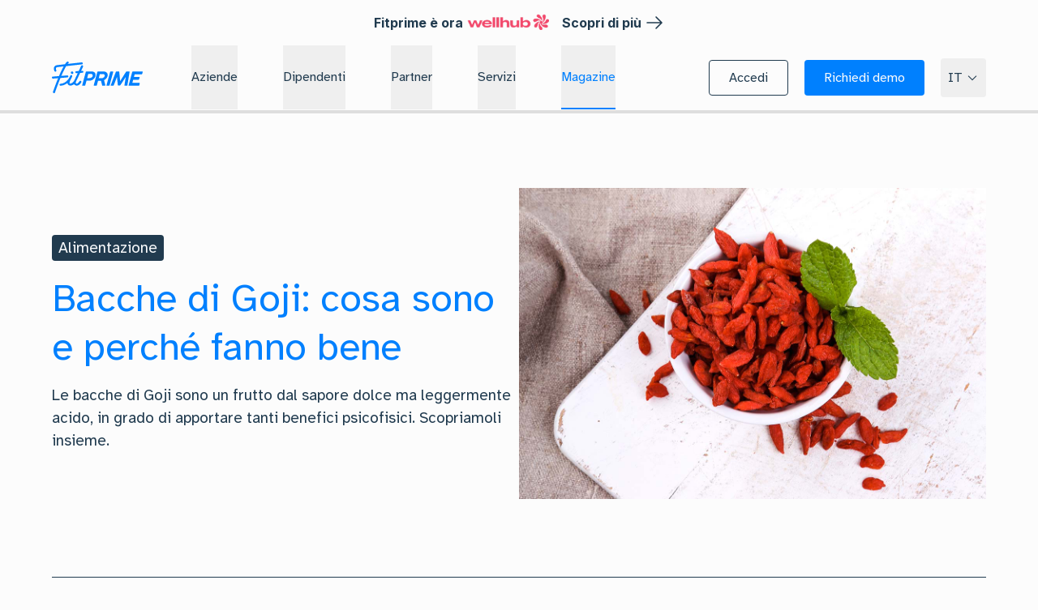

--- FILE ---
content_type: text/html; charset=utf-8
request_url: https://fitprime.com/it/magazine/bacche-di-goji
body_size: 63144
content:
<!DOCTYPE html><html lang="it" class="__variable_a0882d __variable_fa1bf2 light scroll-smooth"><head><meta charSet="utf-8"/><meta name="viewport" content="width=device-width, initial-scale=1"/><link rel="preload" as="image" href="https://checkmoov-res.cloudinary.com/image/upload/v1741878584/website-2024/home/wellhub-logo.png"/><link rel="preload" as="image" href="https://checkmoov-res.cloudinary.com/image/upload/f_auto,c_pad,q_auto/v1695808591/PartnerIcone/unione_europea.png"/><link rel="preload" as="image" href="https://checkmoov-res.cloudinary.com/image/upload/f_auto,c_pad,q_auto/v1695808576/PartnerIcone/mistero_sviluppo_economico.png"/><link rel="preload" as="image" href="https://checkmoov-res.cloudinary.com/image/upload/f_auto,c_pad,q_auto/v1695808602/PartnerIcone/pon1.png"/><link rel="preload" as="image" href="https://checkmoov-res.cloudinary.com/image/upload/f_auto,c_pad,q_auto/v1703254688/PartnerIcone/Iso_9001-2015_BN_1.png"/><link rel="preload" as="image" href="https://checkmoov-res.cloudinary.com/image/upload/v1721922057/website-2024/certifications/27001-2022.png"/><link rel="stylesheet" href="/_next/static/css/77d3efe9d43534c7.css?dpl=dpl_GX1PC5wPfHynLqPYtchT6h8THVqY" data-precedence="next"/><link rel="stylesheet" href="/_next/static/css/7c50c4256cb34636.css?dpl=dpl_GX1PC5wPfHynLqPYtchT6h8THVqY" data-precedence="next"/><link rel="stylesheet" href="/_next/static/css/dfe1feca1310b2e2.css?dpl=dpl_GX1PC5wPfHynLqPYtchT6h8THVqY" data-precedence="next"/><link rel="stylesheet" href="/_next/static/css/24db39400d700e5a.css?dpl=dpl_GX1PC5wPfHynLqPYtchT6h8THVqY" data-precedence="next"/><link rel="stylesheet" href="/_next/static/css/9b19f9a528d879bd.css?dpl=dpl_GX1PC5wPfHynLqPYtchT6h8THVqY" data-precedence="next"/><link rel="stylesheet" href="/_next/static/css/5d45ae25d78d0bab.css?dpl=dpl_GX1PC5wPfHynLqPYtchT6h8THVqY" data-precedence="next"/><link rel="preload" as="script" fetchPriority="low" href="/_next/static/chunks/webpack-fe8af875567a659e.js?dpl=dpl_GX1PC5wPfHynLqPYtchT6h8THVqY"/><script src="/_next/static/chunks/1dd3208c-a6f1ae785aa3672b.js?dpl=dpl_GX1PC5wPfHynLqPYtchT6h8THVqY" async=""></script><script src="/_next/static/chunks/286-963b44f12a90ae63.js?dpl=dpl_GX1PC5wPfHynLqPYtchT6h8THVqY" async=""></script><script src="/_next/static/chunks/main-app-a886b8196296bc56.js?dpl=dpl_GX1PC5wPfHynLqPYtchT6h8THVqY" async=""></script><script src="/_next/static/chunks/6548-89983dd26af4fd33.js?dpl=dpl_GX1PC5wPfHynLqPYtchT6h8THVqY" async=""></script><script src="/_next/static/chunks/3408-37c6307004907bee.js?dpl=dpl_GX1PC5wPfHynLqPYtchT6h8THVqY" async=""></script><script src="/_next/static/chunks/6644-64985fc001c7a497.js?dpl=dpl_GX1PC5wPfHynLqPYtchT6h8THVqY" async=""></script><script src="/_next/static/chunks/4785-0c3842ef55f0e860.js?dpl=dpl_GX1PC5wPfHynLqPYtchT6h8THVqY" async=""></script><script src="/_next/static/chunks/app/%5Blocale%5D/(navbarLayout)/(scrollUpLayout)/magazine/%5BarticleSlug%5D/layout-1c36499a30dec407.js?dpl=dpl_GX1PC5wPfHynLqPYtchT6h8THVqY" async=""></script><script src="/_next/static/chunks/b3e4db61-cc717ae1ed26c2c0.js?dpl=dpl_GX1PC5wPfHynLqPYtchT6h8THVqY" async=""></script><script src="/_next/static/chunks/2016-af93f78c11a5ec68.js?dpl=dpl_GX1PC5wPfHynLqPYtchT6h8THVqY" async=""></script><script src="/_next/static/chunks/9557-5726a6e009cbbd84.js?dpl=dpl_GX1PC5wPfHynLqPYtchT6h8THVqY" async=""></script><script src="/_next/static/chunks/5043-9e71742781b7a246.js?dpl=dpl_GX1PC5wPfHynLqPYtchT6h8THVqY" async=""></script><script src="/_next/static/chunks/4725-cb501c8d2630835a.js?dpl=dpl_GX1PC5wPfHynLqPYtchT6h8THVqY" async=""></script><script src="/_next/static/chunks/2268-06a1611c56061032.js?dpl=dpl_GX1PC5wPfHynLqPYtchT6h8THVqY" async=""></script><script src="/_next/static/chunks/5658-004394b279df56b1.js?dpl=dpl_GX1PC5wPfHynLqPYtchT6h8THVqY" async=""></script><script src="/_next/static/chunks/1737-6f83795a3506026e.js?dpl=dpl_GX1PC5wPfHynLqPYtchT6h8THVqY" async=""></script><script src="/_next/static/chunks/9389-d81730de6e7197b1.js?dpl=dpl_GX1PC5wPfHynLqPYtchT6h8THVqY" async=""></script><script src="/_next/static/chunks/7560-7c10e1a9172d8251.js?dpl=dpl_GX1PC5wPfHynLqPYtchT6h8THVqY" async=""></script><script src="/_next/static/chunks/5650-23e7d1b68d3fa84f.js?dpl=dpl_GX1PC5wPfHynLqPYtchT6h8THVqY" async=""></script><script src="/_next/static/chunks/2295-ac8a1623941340b3.js?dpl=dpl_GX1PC5wPfHynLqPYtchT6h8THVqY" async=""></script><script src="/_next/static/chunks/7416-7846221232a2e528.js?dpl=dpl_GX1PC5wPfHynLqPYtchT6h8THVqY" async=""></script><script src="/_next/static/chunks/app/%5Blocale%5D/(navbarLayout)/(scrollUpLayout)/magazine/%5BarticleSlug%5D/error-8ba59b0ed183efc9.js?dpl=dpl_GX1PC5wPfHynLqPYtchT6h8THVqY" async=""></script><script src="/_next/static/chunks/app/%5Blocale%5D/(navbarLayout)/(scrollUpLayout)/magazine/error-f50cb74c5fe262ef.js?dpl=dpl_GX1PC5wPfHynLqPYtchT6h8THVqY" async=""></script><script src="/_next/static/chunks/2002-dc122f0f5c6b6440.js?dpl=dpl_GX1PC5wPfHynLqPYtchT6h8THVqY" async=""></script><script src="/_next/static/chunks/16-44434709d8f31355.js?dpl=dpl_GX1PC5wPfHynLqPYtchT6h8THVqY" async=""></script><script src="/_next/static/chunks/7411-9a04e29d169ed382.js?dpl=dpl_GX1PC5wPfHynLqPYtchT6h8THVqY" async=""></script><script src="/_next/static/chunks/7929-0d56d53f647d4613.js?dpl=dpl_GX1PC5wPfHynLqPYtchT6h8THVqY" async=""></script><script src="/_next/static/chunks/app/%5Blocale%5D/(navbarLayout)/(scrollUpLayout)/magazine/%5BarticleSlug%5D/page-62dc48064c4718a0.js?dpl=dpl_GX1PC5wPfHynLqPYtchT6h8THVqY" async=""></script><script src="/_next/static/chunks/app/%5Blocale%5D/loading-f19faa59daaa3689.js?dpl=dpl_GX1PC5wPfHynLqPYtchT6h8THVqY" async=""></script><script src="/_next/static/chunks/app/global-error-7e47e2ab79a137ee.js?dpl=dpl_GX1PC5wPfHynLqPYtchT6h8THVqY" async=""></script><script src="/_next/static/chunks/8261-d47008480d7ceb90.js?dpl=dpl_GX1PC5wPfHynLqPYtchT6h8THVqY" async=""></script><script src="/_next/static/chunks/9710-c5b0f097a441f6df.js?dpl=dpl_GX1PC5wPfHynLqPYtchT6h8THVqY" async=""></script><script src="/_next/static/chunks/app/%5Blocale%5D/layout-c6dc337477094db3.js?dpl=dpl_GX1PC5wPfHynLqPYtchT6h8THVqY" async=""></script><script src="https://unpkg.com/@ungap/global-this@0.4.4/min.js" noModule="" async=""></script><script src="/_next/static/chunks/app/not-found-c4780694a023fcec.js?dpl=dpl_GX1PC5wPfHynLqPYtchT6h8THVqY" async=""></script><script src="/_next/static/chunks/2737-afb12496daf1d965.js?dpl=dpl_GX1PC5wPfHynLqPYtchT6h8THVqY" async=""></script><script src="/_next/static/chunks/app/%5Blocale%5D/(noNavbarLayout)/(loginLayout)/layout-c2a873db4bb744e7.js?dpl=dpl_GX1PC5wPfHynLqPYtchT6h8THVqY" async=""></script><link rel="preload" href="https://www.googletagmanager.com/gtm.js?id=GTM-55GG3VW" as="script"/><link rel="preload" href="//cdn.iubenda.com/cs/iubenda_cs.js" as="script"/><link rel="preload" href="//cs.iubenda.com/sync/2164764.js" as="script"/><link rel="preload" href="https://cdn.userway.org/widget.js" as="script"/><title>Bacche di Goji: cosa sono, i benefici e le controindicazioni</title><meta name="description" content="Le bacche di Goji sono un frutto dal sapore dolce ma leggermente acido, in grado di apportare tanti benefici psicofisici. Scopriamoli insieme."/><meta name="keywords" content="bacche di goji"/><meta property="og:title" content="Bacche di Goji: cosa sono, i benefici e le controindicazioni"/><meta property="og:description" content="Le bacche di Goji sono un frutto dal sapore dolce ma leggermente acido, in grado di apportare tanti benefici psicofisici. Scopriamoli insieme."/><meta property="og:image" content="https://checkmoov-res.cloudinary.com/image/upload/c_fill,dpr_auto,g_face,h_208,w_500/v1602747033/bacche-di-goji.jpg"/><meta name="twitter:card" content="summary_large_image"/><meta name="twitter:title" content="Bacche di Goji: cosa sono, i benefici e le controindicazioni"/><meta name="twitter:description" content="Le bacche di Goji sono un frutto dal sapore dolce ma leggermente acido, in grado di apportare tanti benefici psicofisici. Scopriamoli insieme."/><meta name="twitter:image" content="https://checkmoov-res.cloudinary.com/image/upload/c_fill,dpr_auto,g_face,h_208,w_500/v1602747033/bacche-di-goji.jpg"/><link rel="icon" href="https://checkmoov-res.cloudinary.com/image/upload/f_auto,q_auto/website-2024/favicon/favicon-fitprime.png"/><meta name="next-size-adjust"/><script src="/_next/static/chunks/polyfills-78c92fac7aa8fdd8.js?dpl=dpl_GX1PC5wPfHynLqPYtchT6h8THVqY" noModule=""></script></head><body><main class="h-full"><!--$?--><template id="B:0"></template><div class="flex h-full w-full items-center justify-center"><div class="flex items-center justify-center space-x-4 h-6"><span class="h-[24px] w-[24px] rounded-full bg-fit-gray-500 dark:bg-fit-neutral-800" style="will-change:transform;transform:translateY(0%)"></span><span class="h-[24px] w-[24px] rounded-full bg-fit-gray-500 dark:bg-fit-neutral-800" style="will-change:transform;transform:translateY(0%)"></span><span class="h-[24px] w-[24px] rounded-full bg-fit-gray-500 dark:bg-fit-neutral-800" style="will-change:transform;transform:translateY(0%)"></span></div></div><!--/$--><!--$--><!--/$--></main><div role="region" aria-label="Notifications (F8)" tabindex="-1" style="pointer-events:none"><ol tabindex="-1" class="ToastViewport"></ol></div><div role="region" aria-label="Notifications (F8)" tabindex="-1" style="pointer-events:none"><ol tabindex="-1" class="fixed inset-0 top-20 z-[100] mx-auto flex h-fit max-h-screen w-fit tablet:max-w-2xl flex-col-reverse p-4 sm:flex-col"></ol></div><script src="/_next/static/chunks/webpack-fe8af875567a659e.js?dpl=dpl_GX1PC5wPfHynLqPYtchT6h8THVqY" async=""></script><div hidden id="S:0"><div class="fixed top-0 z-40 flex h-14 w-full items-center justify-center bg-neutral-50"><span class="leading-normal font-bold font-inter text-sm md:text-base">Fitprime è ora</span><img src="https://checkmoov-res.cloudinary.com/image/upload/v1741878584/website-2024/home/wellhub-logo.png" alt="Wellhub" class="mb-[4px] ml-[5px] h-[16px] md:mb-[2px] md:h-[20px]"/><a href="https://lp.fitprime.com/unione-fitprime-wellhub" target="_blank" rel="noreferrer noopener" class="group inline-flex w-fit cursor-pointer items-center justify-center space-x-1 text-sm md:text-base no-underline visited:no-underline hover:underline active:underline ml-[16px] font-bold font-inter"><span>Scopri di più</span><svg xmlns="http://www.w3.org/2000/svg" width="24" height="24" fill="currentColor" viewBox="0 0 24 24" role="img" aria-label="icon"><path d="M21.692 12.288a.8.8 0 0 1-.162.244l-7 7a.75.75 0 0 1-1.06 0 .75.75 0 0 1 0-1.061l5.72-5.72H3a.75.75 0 0 1 0-1.5h16.189l-5.72-5.72A.75.75 0 0 1 14.53 4.47l7 7a.752.752 0 0 1 .162.818"></path></svg></a></div><div data-testid="main-nav" class="transition transition-colors duration-500 ease-out group/main fixed inset-x-0 top-0 flex h-[72px] w-full items-center border-transparent border-b lg:h-20 z-50 px-6 hover:bg-fit-neutral-50 sm:px-12 lg:hover:border-fit-dark-blue-600 xl:px-16 hover:dark:bg-fit-dark-blue-1000 lg:hover:dark:border-fit-dark-blue-0 top-14 transition transition-colors bg-transparent"><div class="mx-auto flex w-full items-center justify-between h-full z-20 2xl:max-w-7xl"><div class="laptop:mt-0 mt-4 flex h-full w-full flex-1 items-center"><a href="/"><svg xmlns="http://www.w3.org/2000/svg" fill="currentColor" viewBox="0 0 144 51" role="img" aria-label="icon" class="text-fit-light-blue-500 dark:text-fit-light-blue-400 mr-4 w-28 xl:mr-8"><path d="M97.073 16.292c-.131-.163-.295-.227-.559-.227h-3.257c-.362 0-.79.13-.955.78L86.61 38.09c-.066.26-.066.487.065.65.132.163.296.228.592.228h3.258c.329 0 .79-.13.954-.78l5.693-21.278c.033-.26.033-.455-.099-.618Zm25.964-.065a.74.74 0 0 0-.559-.227h-4.08a.835.835 0 0 0-.56.195c-.098.097-.23.26-.361.455l-9.247 14.879-1.415-14.749c0-.227-.033-.39-.099-.487a.55.55 0 0 0-.493-.26h-3.883c-.264 0-.494.065-.659.228-.165.13-.263.324-.329.52l-8.03 21.31c-.132.26-.098.487.033.65.131.163.329.227.592.227h3.16c.262 0 .46-.064.625-.195.132-.13.263-.292.361-.52l5.134-13.546 1.283 13.06c.033.26.098.454.198.551.098.13.296.163.526.163h2.566c.198 0 .362-.065.527-.163.132-.097.263-.26.428-.487l8.423-13.092-2.139 13.384c-.032.26 0 .455.099.585.098.163.296.227.592.227h3.06c.527 0 .889-.292.955-.78l3.389-21.31c.067-.26.035-.455-.097-.618Zm20.863.065c-.132-.163-.329-.227-.592-.227h-15.005c-.329 0-.757.13-.954.747l-5.693 21.31c-.066.26-.066.488.065.65.099.163.296.228.56.228h15.268c.494 0 .856-.26.987-.747l.79-2.924c.065-.26.033-.455-.066-.617-.132-.163-.329-.228-.592-.228h-11.155l1.382-5.165h8.325c.263 0 .461-.065.659-.195a.977.977 0 0 0 .395-.552l.789-2.891c.066-.292.033-.488-.098-.65-.132-.13-.329-.228-.626-.228h-8.227l1.12-4.19h10.958c.493 0 .822-.26.987-.747l.789-2.924c.065-.292.032-.487-.066-.65ZM88.222 23.7c-.165.65-.461 1.3-.823 1.917a10.87 10.87 0 0 1-1.283 1.754 12.132 12.132 0 0 1-3.422 2.664l1.941 8.056a.854.854 0 0 1-.132.618c-.132.195-.361.292-.625.292H80.39a.84.84 0 0 1-.526-.163c-.132-.097-.198-.292-.264-.552l-1.645-7.081h-4.838l-1.876 7.049c-.132.487-.493.747-.954.747h-3.29c-.263 0-.461-.065-.56-.227-.131-.163-.131-.357-.065-.65l5.693-21.311c.065-.195.164-.357.296-.487.164-.163.361-.228.658-.228h9.444c1.086 0 2.073.228 2.896.65a6.077 6.077 0 0 1 2.04 1.69c.527.714.856 1.526 1.02 2.436.132.877.066 1.852-.197 2.826Zm-4.443-1.462a2.537 2.537 0 0 0-.427-1.071 2.376 2.376 0 0 0-.955-.715c-.395-.195-.889-.26-1.48-.26H75.98l-1.744 6.757h4.376c.527 0 1.053-.097 1.58-.26a5.25 5.25 0 0 0 1.546-.747c.46-.292.888-.682 1.25-1.104.329-.423.592-.845.691-1.3a2.98 2.98 0 0 0 .1-1.3ZM69.005 23.57c-.263.942-.691 1.852-1.25 2.728a10.82 10.82 0 0 1-2.107 2.307c-.822.65-1.711 1.202-2.698 1.592a8.254 8.254 0 0 1-3.061.585h-5.002l-2.007 7.407c-.197.65-.625.78-.954.78h-3.258c-.263 0-.46-.065-.559-.228-.132-.163-.132-.357-.065-.65l5.692-21.31c.066-.228.198-.423.362-.553a.927.927 0 0 1 .592-.195h8.786c1.053 0 2.007.228 2.83.618.79.422 1.448.974 1.942 1.689.493.682.79 1.494.954 2.404a7.573 7.573 0 0 1-.197 2.826Zm-4.311-1.43a2.138 2.138 0 0 0-.396-1.105c-.197-.324-.526-.584-.888-.779-.395-.195-.89-.292-1.448-.292H57.65l-1.679 6.692h3.751c.494 0 .988-.097 1.514-.26a6.131 6.131 0 0 0 1.48-.682 5.08 5.08 0 0 0 1.186-1.007c.328-.39.559-.812.658-1.234.165-.456.198-.91.133-1.333ZM32 16c1.047 0 1.93.842 1.996 1.93.065 1.087-.687 1.965-1.767 2.07h-.197a2.036 2.036 0 0 1-2.029-1.93 1.993 1.993 0 0 1 .655-1.614c.392-.28.85-.456 1.342-.456Z"></path><path d="M48.51 6.174c-.784-.392-1.732-.098-2.092.653l-3.888 8.46-4.085.326a1.329 1.329 0 0 0-1.013.556c-.261.326-.359.718-.294 1.143.131.849.915 1.502 1.765 1.405l2.124-.164-4.117 8.95c0 .032-.033.032-.033.065-.458.947-.817 1.698-1.078 2.188-.327.621-.621 1.34-.915 1.83-1.928 2.907-4.706 3.985-5.686 3.985-.425 0-.816-.131-1.045-.327-.131-.13-.196-.359-.229-.653-.033-1.928 1.503-5.161 2.092-6.207a.996.996 0 0 0 .13-.326c1.34-2.286 1.929-4.05 1.961-4.116.262-.783-.196-1.698-1.013-2.024-.816-.327-1.699.065-1.96.848 0 0-.556 1.634-1.797 3.724-.065.065-.098.13-.164.228 0 .033-.065.131-.13.262-.491.783-.981 1.502-1.536 2.188-3.301 4.18-7.385 6.435-12.156 6.761-.85.066-1.438.784-1.34 1.634.097.816.816 1.437 1.634 1.437h.097c4.053-.261 7.745-1.764 10.947-4.41.065 1.438.72 2.353 1.242 2.908.555.522 1.895 1.306 3.398 1.306 1.438 0 3.758-.751 5.817-2.385.065.098.13.197.196.294.883 1.372 2.386 2.09 4.248 2.09h.261c2.908 0 5.686-3.494 6.764-5.356.197-.359.262-.784.131-1.176-.13-.425-.392-.751-.751-1.012-.36-.229-.784-.294-1.21-.229-.392.098-.75.326-.947.686-1.307 2.286-3.267 3.887-4.182 3.887h-.229c-.72 0-1.21-.196-1.438-.523-.294-.457-.294-1.208-.033-2.155.033-.065.033-.098.066-.164.13-.457.326-.915.587-1.372.72-1.405 2.32-4.77 4.739-10.027l.098-.229s0-.033.032-.033l.098-.196c.392-.849.784-1.698 1.176-2.58l3.922-.327a1.329 1.329 0 0 0 1.013-.555c.26-.326.359-.718.294-1.143a1.653 1.653 0 0 0-.622-1.045 1.65 1.65 0 0 0-1.144-.36l-1.96.165c1.601-3.463 2.94-6.402 3.04-6.663.39-.85.032-1.798-.785-2.222Z"></path><path d="M48.973 2.727c-.164-.887-1.01-1.511-1.859-1.413L25.108 3.811c.163-.164.229-.262.229-.262l.782-.69c.358-.296.554-.756.521-1.282C26.608.722 25.826 0 24.945 0c-.358 0-.685.098-.945.328l-.457.361-.49.46c-.097.099-.912.855-2.38 3.188L8.09 5.783c-.293.033-3.032.395-4.336 2.727-.978 1.742-.913 3.976.228 6.704.26.657.913 1.084 1.598 1.084.196 0 .358-.033.522-.099.814-.295 1.173-1.216.848-2.07-.718-1.708-.848-3.022-.359-3.877.587-1.084 2.021-1.249 2.087-1.282l9.911-1.15c-2.282 4.075-4.76 9.332-7.367 15.609l-9.816.822H1.31a1.493 1.493 0 0 0-1.304 1.61c.065.888.815 1.611 1.728 1.611h.163l7.923-.658c-2.577 6.408-5.283 13.769-8.054 21.918v.033a1.328 1.328 0 0 0-.065.624c.065.888.814 1.611 1.727 1.611a1.5 1.5 0 0 0 1.402-.953c0-.033.033-.066.033-.098 2.967-8.741 5.9-16.628 8.672-23.43l11.248-.986c.88-.065 1.467-.854 1.337-1.741a1.647 1.647 0 0 0-.652-1.084c-.359-.263-.783-.428-1.207-.361l-9.39.788c1.76-4.042 3.424-7.624 4.989-10.68.978-1.906 1.924-3.648 2.837-5.094L47.7 4.501c.848-.065 1.435-.886 1.272-1.774Z"></path></svg></a><div class="hidden h-full lg:block"><nav aria-label="Main" data-orientation="horizontal" dir="ltr" class="z-10 flex h-full w-full flex-1 items-center justify-center [&amp;&gt;*:first-child]:!static [&amp;&gt;*:first-child]:h-full [&amp;&gt;*:first-child]:w-full"><div style="position:relative"><ul data-orientation="horizontal" class="m-0 flex h-full w-full" dir="ltr"><li class="h-full px-3 lg:px-4 xl:px-7"><button id="radix-:R9iv5bfja:-trigger-radix-:R1piv5bfja:" data-state="closed" aria-expanded="false" aria-controls="radix-:R9iv5bfja:-content-radix-:R1piv5bfja:" data-testid="button-0" class="lg:group flex select-none items-center py-1 outline-none lg:h-full lg:justify-center hover:!text-fit-light-blue-500 border-transparent lg:border-b-2 lg:hover:border-fit-light-blue-500 dark:hover:!text-fit-light-blue-300 lg:dark:hover:border-fit-light-blue-300 text-base transition-colors ease-out duration-300 text-fit-dark-blue-600 dark:text-fit-dark-blue-0" data-radix-collection-item=""><p class="leading-normal text-base">Aziende</p></button></li><li class="h-full px-3 lg:px-4 xl:px-7"><button id="radix-:R9iv5bfja:-trigger-radix-:R2piv5bfja:" data-state="closed" aria-expanded="false" aria-controls="radix-:R9iv5bfja:-content-radix-:R2piv5bfja:" data-testid="button-1" class="lg:group flex select-none items-center py-1 outline-none lg:h-full lg:justify-center hover:!text-fit-light-blue-500 border-transparent lg:border-b-2 lg:hover:border-fit-light-blue-500 dark:hover:!text-fit-light-blue-300 lg:dark:hover:border-fit-light-blue-300 text-base transition-colors ease-out duration-300 text-fit-dark-blue-600 dark:text-fit-dark-blue-0" data-radix-collection-item=""><a href="/it/dipendenti"><p class="leading-normal text-base">Dipendenti</p></a></button></li><li class="h-full px-3 lg:px-4 xl:px-7"><button id="radix-:R9iv5bfja:-trigger-radix-:R3piv5bfja:" data-state="closed" aria-expanded="false" aria-controls="radix-:R9iv5bfja:-content-radix-:R3piv5bfja:" data-testid="button-2" class="lg:group flex select-none items-center py-1 outline-none lg:h-full lg:justify-center hover:!text-fit-light-blue-500 border-transparent lg:border-b-2 lg:hover:border-fit-light-blue-500 dark:hover:!text-fit-light-blue-300 lg:dark:hover:border-fit-light-blue-300 text-base transition-colors ease-out duration-300 text-fit-dark-blue-600 dark:text-fit-dark-blue-0" data-radix-collection-item=""><p class="leading-normal text-base">Partner</p></button></li><li class="h-full px-3 lg:px-4 xl:px-7"><button id="radix-:R9iv5bfja:-trigger-radix-:R4piv5bfja:" data-state="closed" aria-expanded="false" aria-controls="radix-:R9iv5bfja:-content-radix-:R4piv5bfja:" data-testid="button-3" class="lg:group flex select-none items-center py-1 outline-none lg:h-full lg:justify-center hover:!text-fit-light-blue-500 border-transparent lg:border-b-2 lg:hover:border-fit-light-blue-500 dark:hover:!text-fit-light-blue-300 lg:dark:hover:border-fit-light-blue-300 text-base transition-colors ease-out duration-300 text-fit-dark-blue-600 dark:text-fit-dark-blue-0" data-radix-collection-item=""><p class="leading-normal text-base">Servizi</p></button></li><li class="h-full px-3 lg:px-4 xl:px-7"><button id="radix-:R9iv5bfja:-trigger-radix-:R5piv5bfja:" data-state="closed" aria-expanded="false" aria-controls="radix-:R9iv5bfja:-content-radix-:R5piv5bfja:" data-testid="button-4" class="lg:group flex select-none items-center py-1 outline-none lg:h-full lg:justify-center hover:!text-fit-light-blue-500 border-transparent lg:border-b-2 lg:hover:border-fit-light-blue-500 dark:hover:!text-fit-light-blue-300 lg:dark:hover:border-fit-light-blue-300 text-base transition-colors ease-out duration-300 text-fit-dark-blue-600 dark:text-fit-dark-blue-0 lg:!border-b-2 transition-colors ease-out duration-300 !border-fit-light-blue-500 dark:!border-fit-light-blue-300 text-fit-light-blue-500 dark:text-fit-light-blue-300" data-radix-collection-item=""><p class="leading-normal text-base">Magazine</p></button></li></ul></div></nav></div></div><div class="flex items-center sm:space-x-2 xl:space-x-5"><div class="flex items-center sm:space-x-2 xl:space-x-5"><div class="hidden lg:block"><a href="/it/login" rel="noreferrer" role="button" class="inline-flex flex-row items-center justify-center relative rounded group focus-visible:outline-none hover:transition-transform hover:duration-150 hover:ease-out hover:-translate-y-0.5 focus:ring-2 focus:ring-offset active:translate-y-0 text-base h-11 px-4 border border-fit-dark-blue-600 dark:border-fit-dark-blue-0 text-fit-dark-blue-600 dark:text-fit-dark-blue-0 enabled:hover:border-fit-dark-blue-100 enabled:hover:border-fit-dark-blue-700 enabled:hover:bg-fit-dark-blue-700/5 enabled:dark:hover:bg-fit-dark-blue-100/5 active:border-fit-dark-blue-800 active:bg-fit-dark-blue-800/10 dark:active:bg-fit-dark-blue-200/10 focus:ring-fit-dark-blue-950 dark:focus:ring-fit-dark-blue-300"><span id="labeldiv" class="relative z-20 px-2">Accedi</span></a></div><a href="/it/richiedi-demo" rel="noreferrer" role="button" class="inline-flex flex-row items-center justify-center relative rounded group focus-visible:outline-none hover:transition-transform hover:duration-150 hover:ease-out hover:-translate-y-0.5 focus:ring-2 focus:ring-offset active:translate-y-0 text-base h-11 px-4 bg-fit-light-blue-500 dark:bg-fit-light-blue-400 text-fit-dark-blue-0 dark:text-fit-dark-blue-1000 enabled:hover:bg-fit-light-blue-600 enabled:dark:hover:bg-fit-light-blue-300 active:bg-fit-light-blue-700 dark:active:bg-fit-light-blue-200 focus:ring-fit-light-blue-800 dark:focus:ring-fit-light-blue-800"><span id="labeldiv" class="relative z-20 px-2">Richiedi demo</span></a></div><div class="hidden lg:block"><button type="button" id="radix-:Raiv5bfja:" aria-haspopup="menu" aria-expanded="false" data-state="closed" data-testid="localeDropdown" class="min-h-[48px] min-w-[48px] border border-transparent group flex items-center justify-center overflow-hidden rounded disabled:cursor-not-allowed disabled:opacity-40 p-2 hover:border-fit-dark-blue-600 focus:outline-fit-dark-blue-600 hover:dark:border-fit-dark-blue-0 data-[state=open]:border-dark-blue-600 data-[state=open]:dark:border-dark-blue-0 text-fit-dark-blue-600 dark:text-fit-dark-blue-0"><div class="flex items-center justify-center space-x-3"><div class="leading-normal text-sm xl:text-base">IT</div></div><div class="block"><svg xmlns="http://www.w3.org/2000/svg" width="24" height="24" fill="currentColor" viewBox="0 0 24 24" role="img" aria-label="icon" class="ml-1 h-4 w-4 fill-fit-dark-blue-600 dark:fill-fit-dark-blue-0 group-data-[state=open]:hidden"><path d="M12 16.75a.74.74 0 0 1-.53-.22l-7-7a.75.75 0 1 1 1.061-1.061l6.47 6.47 6.47-6.47a.75.75 0 1 1 1.061 1.06l-7 7a.75.75 0 0 1-.532.22"></path></svg><svg xmlns="http://www.w3.org/2000/svg" width="24" height="24" fill="currentColor" viewBox="0 0 24 24" role="img" aria-label="icon" class="ml-1 h-4 w-4 fill-fit-dark-blue-600 dark:fill-fit-dark-blue-0 group-data-[state=closed]:hidden"><path d="M19 15.75a.74.74 0 0 1-.53-.22L12 9.06l-6.47 6.47a.75.75 0 0 1-1.061-1.061l7-7a.75.75 0 0 1 1.061 0l7 7a.75.75 0 0 1-.53 1.28"></path></svg></div></button></div></div><div class="hidden max-[1023px]:block"><div data-testid="hamburger-button" class="cursor-pointer mt-4 ml-4 flex flex-col items-end justify-center" type="button" aria-haspopup="dialog" aria-expanded="false" aria-controls="radix-:R3iv5bfja:" data-state="closed"><svg xmlns="http://www.w3.org/2000/svg" width="20" height="14" fill="currentColor" viewBox="0 0 20 14" role="img" aria-label="icon" class="h-8 w-8 text-fit-dark-blue-600 dark:text-fit-dark-blue-0"><path d="M.25 1A.75.75 0 0 1 1 .25h18a.75.75 0 0 1 0 1.5H1A.75.75 0 0 1 .25 1M19 6.25H1a.75.75 0 0 0 0 1.5h18a.75.75 0 0 0 0-1.5m0 6H1a.75.75 0 0 0 0 1.5h18a.75.75 0 0 0 0-1.5"></path></svg></div></div></div></div><div class="mt-14"></div><section><div class="h-1 w-full bg-fit-neutral-100 *:bg-fit-light-blue-500 dark:bg-fit-neutral-900 *:dark:bg-fit-light-blue-400 fixed z-30 top-[127px] lg:top-[136px]" data-testid="progressbar"><div class="h-1 max-w-full" style="transform-origin:left;transform:scaleX(0)"></div></div><template id="P:1"></template></section><div></div><footer id="footer"><section class="bg-fit-muffled-green-500"><div class="container border-fit-muffled-blue-500 border-b px-4 py-10 md:py-16 dark:border-fit-muffled-blue-200"><div class="flex w-full justify-center"><div class="max-w-xl px-4"><p class="text-balance text-center leading-normal text-lg">Ricevi un mail mensile con news e trend del Wellbeing</p><div data-form-id="ca593f68-b5b0-403a-ae82-b93438103d1e" id="hubspot-form-wrapper" class="inlineForm footerNewsletter h-full w-full pt-6"></div><div class="w-full animate-pulse"><section class="container flex flex-col justify-center space-y-4 py-14"><div class="flex flex-col justify-center gap-4 xl:flex-row"><div class="rounded bg-fit-neutral-100/80 dark:bg-fit-dark-900/80 h-12 rounded-s xl:w-1/2"></div><div class="rounded bg-fit-neutral-100/80 dark:bg-fit-dark-900/80 h-12 rounded-s xl:w-1/2"></div></div><div class="flex flex-col justify-center gap-4 xl:flex-row"><div class="rounded bg-fit-neutral-100/80 dark:bg-fit-dark-900/80 h-12 rounded-s xl:w-1/2"></div><div class="rounded bg-fit-neutral-100/80 dark:bg-fit-dark-900/80 h-12 rounded-s xl:w-1/2"></div></div><div class="flex flex-col justify-center gap-4 xl:flex-row"><div class="rounded bg-fit-neutral-100/80 dark:bg-fit-dark-900/80 h-12 rounded-s xl:w-1/2"></div><div class="rounded bg-fit-neutral-100/80 dark:bg-fit-dark-900/80 h-12 rounded-s xl:w-1/2"></div></div><div class="rounded bg-fit-neutral-100/80 dark:bg-fit-dark-900/80 !mb-8 h-12 w-full rounded-s"></div></section></div></div></div></div></section><div class="bg-fit-muffled-green-500 dark:bg-fit-muffled-green-950 pt-12 pb-10 md:pb-12"><div class="container mx-auto"><div class="flex flex-col lg:flex-row h-full w-full flex-1 items-start border-b border-fit-muffled-blue-500 dark:border-fit-muffled-blue-200 py-10 2xl:py-16"><div class="flex w-full flex-col items-center space-y-2 border-fit-muffled-blue-500 border-b pb-10 lg:w-1/3 lg:items-start lg:border-none lg:pb-0 dark:border-fit-muffled-blue-200"><a href="https://fitprime.com/"><svg xmlns="http://www.w3.org/2000/svg" fill="currentColor" viewBox="0 0 144 51" role="img" aria-label="icon" class="mr-4 w-24 text-fit-dark-blue-600 xl:mr-8 dark:text-fit-dark-blue-0"><path d="M97.073 16.292c-.131-.163-.295-.227-.559-.227h-3.257c-.362 0-.79.13-.955.78L86.61 38.09c-.066.26-.066.487.065.65.132.163.296.228.592.228h3.258c.329 0 .79-.13.954-.78l5.693-21.278c.033-.26.033-.455-.099-.618Zm25.964-.065a.74.74 0 0 0-.559-.227h-4.08a.835.835 0 0 0-.56.195c-.098.097-.23.26-.361.455l-9.247 14.879-1.415-14.749c0-.227-.033-.39-.099-.487a.55.55 0 0 0-.493-.26h-3.883c-.264 0-.494.065-.659.228-.165.13-.263.324-.329.52l-8.03 21.31c-.132.26-.098.487.033.65.131.163.329.227.592.227h3.16c.262 0 .46-.064.625-.195.132-.13.263-.292.361-.52l5.134-13.546 1.283 13.06c.033.26.098.454.198.551.098.13.296.163.526.163h2.566c.198 0 .362-.065.527-.163.132-.097.263-.26.428-.487l8.423-13.092-2.139 13.384c-.032.26 0 .455.099.585.098.163.296.227.592.227h3.06c.527 0 .889-.292.955-.78l3.389-21.31c.067-.26.035-.455-.097-.618Zm20.863.065c-.132-.163-.329-.227-.592-.227h-15.005c-.329 0-.757.13-.954.747l-5.693 21.31c-.066.26-.066.488.065.65.099.163.296.228.56.228h15.268c.494 0 .856-.26.987-.747l.79-2.924c.065-.26.033-.455-.066-.617-.132-.163-.329-.228-.592-.228h-11.155l1.382-5.165h8.325c.263 0 .461-.065.659-.195a.977.977 0 0 0 .395-.552l.789-2.891c.066-.292.033-.488-.098-.65-.132-.13-.329-.228-.626-.228h-8.227l1.12-4.19h10.958c.493 0 .822-.26.987-.747l.789-2.924c.065-.292.032-.487-.066-.65ZM88.222 23.7c-.165.65-.461 1.3-.823 1.917a10.87 10.87 0 0 1-1.283 1.754 12.132 12.132 0 0 1-3.422 2.664l1.941 8.056a.854.854 0 0 1-.132.618c-.132.195-.361.292-.625.292H80.39a.84.84 0 0 1-.526-.163c-.132-.097-.198-.292-.264-.552l-1.645-7.081h-4.838l-1.876 7.049c-.132.487-.493.747-.954.747h-3.29c-.263 0-.461-.065-.56-.227-.131-.163-.131-.357-.065-.65l5.693-21.311c.065-.195.164-.357.296-.487.164-.163.361-.228.658-.228h9.444c1.086 0 2.073.228 2.896.65a6.077 6.077 0 0 1 2.04 1.69c.527.714.856 1.526 1.02 2.436.132.877.066 1.852-.197 2.826Zm-4.443-1.462a2.537 2.537 0 0 0-.427-1.071 2.376 2.376 0 0 0-.955-.715c-.395-.195-.889-.26-1.48-.26H75.98l-1.744 6.757h4.376c.527 0 1.053-.097 1.58-.26a5.25 5.25 0 0 0 1.546-.747c.46-.292.888-.682 1.25-1.104.329-.423.592-.845.691-1.3a2.98 2.98 0 0 0 .1-1.3ZM69.005 23.57c-.263.942-.691 1.852-1.25 2.728a10.82 10.82 0 0 1-2.107 2.307c-.822.65-1.711 1.202-2.698 1.592a8.254 8.254 0 0 1-3.061.585h-5.002l-2.007 7.407c-.197.65-.625.78-.954.78h-3.258c-.263 0-.46-.065-.559-.228-.132-.163-.132-.357-.065-.65l5.692-21.31c.066-.228.198-.423.362-.553a.927.927 0 0 1 .592-.195h8.786c1.053 0 2.007.228 2.83.618.79.422 1.448.974 1.942 1.689.493.682.79 1.494.954 2.404a7.573 7.573 0 0 1-.197 2.826Zm-4.311-1.43a2.138 2.138 0 0 0-.396-1.105c-.197-.324-.526-.584-.888-.779-.395-.195-.89-.292-1.448-.292H57.65l-1.679 6.692h3.751c.494 0 .988-.097 1.514-.26a6.131 6.131 0 0 0 1.48-.682 5.08 5.08 0 0 0 1.186-1.007c.328-.39.559-.812.658-1.234.165-.456.198-.91.133-1.333ZM32 16c1.047 0 1.93.842 1.996 1.93.065 1.087-.687 1.965-1.767 2.07h-.197a2.036 2.036 0 0 1-2.029-1.93 1.993 1.993 0 0 1 .655-1.614c.392-.28.85-.456 1.342-.456Z"></path><path d="M48.51 6.174c-.784-.392-1.732-.098-2.092.653l-3.888 8.46-4.085.326a1.329 1.329 0 0 0-1.013.556c-.261.326-.359.718-.294 1.143.131.849.915 1.502 1.765 1.405l2.124-.164-4.117 8.95c0 .032-.033.032-.033.065-.458.947-.817 1.698-1.078 2.188-.327.621-.621 1.34-.915 1.83-1.928 2.907-4.706 3.985-5.686 3.985-.425 0-.816-.131-1.045-.327-.131-.13-.196-.359-.229-.653-.033-1.928 1.503-5.161 2.092-6.207a.996.996 0 0 0 .13-.326c1.34-2.286 1.929-4.05 1.961-4.116.262-.783-.196-1.698-1.013-2.024-.816-.327-1.699.065-1.96.848 0 0-.556 1.634-1.797 3.724-.065.065-.098.13-.164.228 0 .033-.065.131-.13.262-.491.783-.981 1.502-1.536 2.188-3.301 4.18-7.385 6.435-12.156 6.761-.85.066-1.438.784-1.34 1.634.097.816.816 1.437 1.634 1.437h.097c4.053-.261 7.745-1.764 10.947-4.41.065 1.438.72 2.353 1.242 2.908.555.522 1.895 1.306 3.398 1.306 1.438 0 3.758-.751 5.817-2.385.065.098.13.197.196.294.883 1.372 2.386 2.09 4.248 2.09h.261c2.908 0 5.686-3.494 6.764-5.356.197-.359.262-.784.131-1.176-.13-.425-.392-.751-.751-1.012-.36-.229-.784-.294-1.21-.229-.392.098-.75.326-.947.686-1.307 2.286-3.267 3.887-4.182 3.887h-.229c-.72 0-1.21-.196-1.438-.523-.294-.457-.294-1.208-.033-2.155.033-.065.033-.098.066-.164.13-.457.326-.915.587-1.372.72-1.405 2.32-4.77 4.739-10.027l.098-.229s0-.033.032-.033l.098-.196c.392-.849.784-1.698 1.176-2.58l3.922-.327a1.329 1.329 0 0 0 1.013-.555c.26-.326.359-.718.294-1.143a1.653 1.653 0 0 0-.622-1.045 1.65 1.65 0 0 0-1.144-.36l-1.96.165c1.601-3.463 2.94-6.402 3.04-6.663.39-.85.032-1.798-.785-2.222Z"></path><path d="M48.973 2.727c-.164-.887-1.01-1.511-1.859-1.413L25.108 3.811c.163-.164.229-.262.229-.262l.782-.69c.358-.296.554-.756.521-1.282C26.608.722 25.826 0 24.945 0c-.358 0-.685.098-.945.328l-.457.361-.49.46c-.097.099-.912.855-2.38 3.188L8.09 5.783c-.293.033-3.032.395-4.336 2.727-.978 1.742-.913 3.976.228 6.704.26.657.913 1.084 1.598 1.084.196 0 .358-.033.522-.099.814-.295 1.173-1.216.848-2.07-.718-1.708-.848-3.022-.359-3.877.587-1.084 2.021-1.249 2.087-1.282l9.911-1.15c-2.282 4.075-4.76 9.332-7.367 15.609l-9.816.822H1.31a1.493 1.493 0 0 0-1.304 1.61c.065.888.815 1.611 1.728 1.611h.163l7.923-.658c-2.577 6.408-5.283 13.769-8.054 21.918v.033a1.328 1.328 0 0 0-.065.624c.065.888.814 1.611 1.727 1.611a1.5 1.5 0 0 0 1.402-.953c0-.033.033-.066.033-.098 2.967-8.741 5.9-16.628 8.672-23.43l11.248-.986c.88-.065 1.467-.854 1.337-1.741a1.647 1.647 0 0 0-.652-1.084c-.359-.263-.783-.428-1.207-.361l-9.39.788c1.76-4.042 3.424-7.624 4.989-10.68.978-1.906 1.924-3.648 2.837-5.094L47.7 4.501c.848-.065 1.435-.886 1.272-1.774Z"></path></svg></a><h3 class="text-center text-fit-dark-blue-600 capitalize leading-[4rem] lg:w-64 lg:text-left dark:text-fit-dark-blue-0 leading-normal text-2xl xl:text-3xl" role="heading">Wellbeing made easy</h3></div><div class="mt-10 w-full md:mt-16 lg:mt-0 lg:ml-3 lg:w-2/3"><div class="flex w-full flex-wrap md:flex-row md:justify-end"><div class="mb-6 w-1/2 md:w-1/4"><p class="mb-3 text-fit-dark-blue-500 dark:text-fit-dark-blue-50 leading-normal text-sm">Soluzioni</p><ul class="space-y-2"><li><span class="flex items-center justify-center flex-row cursor-pointer !ml-0 !justify-start"><span class=" hover:underline cursor-pointer text-base"><a class="text-fit-dark-blue-600 hover:text-fit-dark-blue-700 dark:text-fit-dark-blue-0 dark:hover:text-fit-dark-blue-50" href="/it/servizi">Servizi</a></span></span></li><li><span class="flex items-center justify-center flex-row cursor-pointer !ml-0 !justify-start"><span class=" hover:underline cursor-pointer text-base"><a class="text-fit-dark-blue-600 hover:text-fit-dark-blue-700 dark:text-fit-dark-blue-0 dark:hover:text-fit-dark-blue-50" href="/it/aziende/approccio">Approccio</a></span></span></li><li><span class="flex items-center justify-center flex-row cursor-pointer !ml-0 !justify-start"><span class=" hover:underline cursor-pointer text-base"><a class="text-fit-dark-blue-600 hover:text-fit-dark-blue-700 dark:text-fit-dark-blue-0 dark:hover:text-fit-dark-blue-50" href="/it/aziende/case-study">Case Study</a></span></span></li><li><span class="flex items-center justify-center flex-row cursor-pointer !ml-0 !justify-start"><span class=" hover:underline cursor-pointer text-base"><a class="text-fit-dark-blue-600 hover:text-fit-dark-blue-700 dark:text-fit-dark-blue-0 dark:hover:text-fit-dark-blue-50" href="/it/dipendenti">Presentaci</a></span></span></li><li><span class="flex items-center justify-center flex-row cursor-pointer !ml-0 !justify-start"><span class=" hover:underline cursor-pointer text-base"><a class="text-fit-dark-blue-600 hover:text-fit-dark-blue-700 dark:text-fit-dark-blue-0 dark:hover:text-fit-dark-blue-50" href="/it/richiedi-demo">Richiedi demo</a></span></span></li></ul></div><div class="mb-6 w-1/2 md:w-1/4"><p class="mb-3 text-fit-dark-blue-500 dark:text-fit-dark-blue-50 leading-normal text-sm">Azienda</p><ul class="space-y-2"><li><span class="flex items-center justify-center flex-row cursor-pointer !ml-0 !justify-start"><span class=" hover:underline cursor-pointer text-base"><a class="text-fit-dark-blue-600 hover:text-fit-dark-blue-700 dark:text-fit-dark-blue-0 dark:hover:text-fit-dark-blue-50" href="https://fitprime.com/it/about-us">About us</a></span></span></li><li><span class="flex items-center justify-center flex-row cursor-pointer !ml-0 !justify-start"><span class=" hover:underline cursor-pointer text-base"><a class="text-fit-dark-blue-600 hover:text-fit-dark-blue-700 dark:text-fit-dark-blue-0 dark:hover:text-fit-dark-blue-50" href="https://fitprime.com/it/manifesto">Manifesto</a></span></span></li><li><span class="flex items-center justify-center flex-row cursor-pointer !ml-0 !justify-start"><span class=" hover:underline cursor-pointer text-base"><a class="text-fit-dark-blue-600 hover:text-fit-dark-blue-700 dark:text-fit-dark-blue-0 dark:hover:text-fit-dark-blue-50" href="https://trust.fitprime.com/">Trust</a></span></span></li><li><span class="flex items-center justify-center flex-row cursor-pointer !ml-0 !justify-start"><span class=" hover:underline cursor-pointer text-base"><a class="text-fit-dark-blue-600 hover:text-fit-dark-blue-700 dark:text-fit-dark-blue-0 dark:hover:text-fit-dark-blue-50" href="https://jobs.fitprime.com/">Careers</a></span></span></li></ul></div><div class="mb-6 w-1/2 md:w-1/4"><p class="mb-3 text-fit-dark-blue-500 dark:text-fit-dark-blue-50 leading-normal text-sm">Risorse</p><ul class="space-y-2"><li><span class="flex items-center justify-center flex-row cursor-pointer !ml-0 !justify-start"><span class=" hover:underline cursor-pointer text-base"><a class="text-fit-dark-blue-600 hover:text-fit-dark-blue-700 dark:text-fit-dark-blue-0 dark:hover:text-fit-dark-blue-50" href="/it/servizi/places/centri-sportivi">Centri sportivi per città</a></span></span></li><li><span class="flex items-center justify-center flex-row cursor-pointer !ml-0 !justify-start"><span class=" hover:underline cursor-pointer text-base"><a class="text-fit-dark-blue-600 hover:text-fit-dark-blue-700 dark:text-fit-dark-blue-0 dark:hover:text-fit-dark-blue-50" href="https://help.fitprime.com/">Help Center</a></span></span></li><li><span class="flex items-center justify-center flex-row cursor-pointer !ml-0 !justify-start"><span class=" hover:underline cursor-pointer text-base"><a class="text-fit-dark-blue-600 hover:text-fit-dark-blue-700 dark:text-fit-dark-blue-0 dark:hover:text-fit-dark-blue-50" href="https://fitprime.com/it/magazine">Magazine</a></span></span></li><li><span class="flex items-center justify-center flex-row cursor-pointer !ml-0 !justify-start"><span class=" hover:underline cursor-pointer text-base"><a class="text-fit-dark-blue-600 hover:text-fit-dark-blue-700 dark:text-fit-dark-blue-0 dark:hover:text-fit-dark-blue-50" href="https://fitprime.com/it/terms">T&amp;C</a></span></span></li><li><span class="flex items-center justify-center flex-row cursor-pointer !ml-0 !justify-start"><span class=" hover:underline cursor-pointer text-base"><a class="text-fit-dark-blue-600 hover:text-fit-dark-blue-700 dark:text-fit-dark-blue-0 dark:hover:text-fit-dark-blue-50" href="https://fitprime.com/it/privacy-policy">Privacy Policy</a></span></span></li><li><span class="flex items-center justify-center flex-row cursor-pointer !ml-0 !justify-start"><span class=" hover:underline cursor-pointer text-base"><a class="text-fit-dark-blue-600 hover:text-fit-dark-blue-700 dark:text-fit-dark-blue-0 dark:hover:text-fit-dark-blue-50" href="https://www.iubenda.com/privacy-policy/46874178/cookie-policy">Cookie Policy</a></span></span></li><li><span class="flex items-center justify-center flex-row cursor-pointer !ml-0 !justify-start"><span class=" hover:underline cursor-pointer text-base"><a class="text-fit-dark-blue-600 hover:text-fit-dark-blue-700 dark:text-fit-dark-blue-0 dark:hover:text-fit-dark-blue-50" href="https://horizon.fitprime.com">Newsletter</a></span></span></li></ul></div><div class="mb-6 w-1/2 md:w-1/4"><p class="mb-3 text-fit-dark-blue-500 dark:text-fit-dark-blue-50 leading-normal text-sm">Seguici</p><ul class="space-y-2"><li><span class="flex items-center justify-center flex-row cursor-pointer !ml-0 !justify-start"><span class=" hover:underline cursor-pointer text-base"><a class="text-fit-dark-blue-600 hover:text-fit-dark-blue-700 dark:text-fit-dark-blue-0 dark:hover:text-fit-dark-blue-50" href="https://www.linkedin.com/company/fitprime/">LinkedIn</a></span></span></li><li><span class="flex items-center justify-center flex-row cursor-pointer !ml-0 !justify-start"><span class=" hover:underline cursor-pointer text-base"><a class="text-fit-dark-blue-600 hover:text-fit-dark-blue-700 dark:text-fit-dark-blue-0 dark:hover:text-fit-dark-blue-50" href="https://www.instagram.com/fitprimeofficial/">Instagram</a></span></span></li><li><span class="flex items-center justify-center flex-row cursor-pointer !ml-0 !justify-start"><span class=" hover:underline cursor-pointer text-base"><a class="text-fit-dark-blue-600 hover:text-fit-dark-blue-700 dark:text-fit-dark-blue-0 dark:hover:text-fit-dark-blue-50" href="https://www.youtube.com/@fitprime">Youtube</a></span></span></li></ul></div></div></div></div><div class="mt-8 md:mt-10 flex flex-col lg:flex-row w-full items-start justify-between"><div class="mt-4 w-full text-center md:mt-0 md:w-1/3 md:text-left"><p class="mb-3 text-fit-muffled-blue-700 dark:text-fit-neutral-200 leading-normal text-base font-bold">© 2016-<!-- -->26<!-- --> | Checkmoov s.r.l.</p><p class="text-fit-muffled-blue-700 dark:text-fit-neutral-200 leading-normal text-xs">P.I. 13755581009 - R.E.A. 1470409 - Viale di Villa Massimo 39, 00161 Roma</p></div><div class="mb-4 flex w-full items-end justify-center md:mb-0 md:justify-between lg:w-2/3 lg:items-center lg:justify-end"><div class="mt-10 mr-0 grid w-full grid-cols-2 place-items-center justify-end gap-12 md:mr-10 md:grid-cols-[170px_minmax(145px,_0fr)_100px__100px_90px] md:justify-items-start lg:mt-0 lg:mr-4 lg:gap-0"><img width="160" height="24" class="flex w-40 items-center justify-center" src="https://checkmoov-res.cloudinary.com/image/upload/f_auto,c_pad,q_auto/v1695808591/PartnerIcone/unione_europea.png" alt="Unione Europea - Fondo europeo di sviluppo regionale"/><img width="28" height="32" class="flex w-32 items-center justify-center" src="https://checkmoov-res.cloudinary.com/image/upload/f_auto,c_pad,q_auto/v1695808576/PartnerIcone/mistero_sviluppo_economico.png" alt="Ministero dello sviluppo economico"/><img width="80" height="41" class="flex w-20 items-center justify-center" src="https://checkmoov-res.cloudinary.com/image/upload/f_auto,c_pad,q_auto/v1695808602/PartnerIcone/pon1.png" alt="Pon ricerca e innovazione"/><a href="https://checkmoov-res.cloudinary.com/image/upload/f_auto,c_pad,q_auto/v1704705366/PartnerIcone/2023_2026_CHECKMOOV_S.R.L._QMS_Cert.pdf#toolbar=0" rel="noreferrer" target="_blank" aria-label="Certificazione Iso"><img width="80" height="47" class="flex w-20 items-center justify-center" src="https://checkmoov-res.cloudinary.com/image/upload/f_auto,c_pad,q_auto/v1703254688/PartnerIcone/Iso_9001-2015_BN_1.png" alt="Certificazione Iso"/></a><a href="https://checkmoov-res.cloudinary.com/image/upload/v1721921305/website-2024/certifications/CHECKMOOV_27K-27017-27018-IA.pdf" rel="noreferrer" target="_blank" aria-label="Certificazione IAS"><img width="80" height="47" class="flex w-20 items-center justify-center" src="https://checkmoov-res.cloudinary.com/image/upload/v1721922057/website-2024/certifications/27001-2022.png" alt="Certificazione IAS"/></a></div></div></div></div></div></footer></div><script>(self.__next_f=self.__next_f||[]).push([0]);self.__next_f.push([2,null])</script><script>self.__next_f.push([1,"1:HL[\"/_next/static/css/77d3efe9d43534c7.css?dpl=dpl_GX1PC5wPfHynLqPYtchT6h8THVqY\",\"style\"]\n2:HL[\"/_next/static/media/0ce685bf1f50a7cb-s.p.woff2\",\"font\",{\"crossOrigin\":\"\",\"type\":\"font/woff2\"}]\n3:HL[\"/_next/static/media/e4af272ccee01ff0-s.p.woff2\",\"font\",{\"crossOrigin\":\"\",\"type\":\"font/woff2\"}]\n4:HL[\"/_next/static/media/ec487c9c32b30f6d-s.p.woff2\",\"font\",{\"crossOrigin\":\"\",\"type\":\"font/woff2\"}]\n5:HL[\"/_next/static/css/7c50c4256cb34636.css?dpl=dpl_GX1PC5wPfHynLqPYtchT6h8THVqY\",\"style\"]\n6:HL[\"/_next/static/css/dfe1feca1310b2e2.css?dpl=dpl_GX1PC5wPfHynLqPYtchT6h8THVqY\",\"style\"]\n7:HL[\"/_next/static/css/24db39400d700e5a.css?dpl=dpl_GX1PC5wPfHynLqPYtchT6h8THVqY\",\"style\"]\n8:HL[\"/_next/static/css/9b19f9a528d879bd.css?dpl=dpl_GX1PC5wPfHynLqPYtchT6h8THVqY\",\"style\"]\n9:HL[\"/_next/static/css/5d45ae25d78d0bab.css?dpl=dpl_GX1PC5wPfHynLqPYtchT6h8THVqY\",\"style\"]\n"])</script><script>self.__next_f.push([1,"a:I[89562,[],\"\"]\nd:I[3554,[\"6548\",\"static/chunks/6548-89983dd26af4fd33.js?dpl=dpl_GX1PC5wPfHynLqPYtchT6h8THVqY\",\"3408\",\"static/chunks/3408-37c6307004907bee.js?dpl=dpl_GX1PC5wPfHynLqPYtchT6h8THVqY\",\"6644\",\"static/chunks/6644-64985fc001c7a497.js?dpl=dpl_GX1PC5wPfHynLqPYtchT6h8THVqY\",\"4785\",\"static/chunks/4785-0c3842ef55f0e860.js?dpl=dpl_GX1PC5wPfHynLqPYtchT6h8THVqY\",\"635\",\"static/chunks/app/%5Blocale%5D/(navbarLayout)/(scrollUpLayout)/magazine/%5BarticleSlug%5D/layout-1c36499a30dec407.js?dpl=dpl_GX1PC5wPfHynLqPYtchT6h8THVqY\"],\"default\"]\ne:I[78703,[],\"\"]\n11:I[51216,[\"976\",\"static/chunks/b3e4db61-cc717ae1ed26c2c0.js?dpl=dpl_GX1PC5wPfHynLqPYtchT6h8THVqY\",\"6548\",\"static/chunks/6548-89983dd26af4fd33.js?dpl=dpl_GX1PC5wPfHynLqPYtchT6h8THVqY\",\"2016\",\"static/chunks/2016-af93f78c11a5ec68.js?dpl=dpl_GX1PC5wPfHynLqPYtchT6h8THVqY\",\"9557\",\"static/chunks/9557-5726a6e009cbbd84.js?dpl=dpl_GX1PC5wPfHynLqPYtchT6h8THVqY\",\"3408\",\"static/chunks/3408-37c6307004907bee.js?dpl=dpl_GX1PC5wPfHynLqPYtchT6h8THVqY\",\"5043\",\"static/chunks/5043-9e71742781b7a246.js?dpl=dpl_GX1PC5wPfHynLqPYtchT6h8THVqY\",\"6644\",\"static/chunks/6644-64985fc001c7a497.js?dpl=dpl_GX1PC5wPfHynLqPYtchT6h8THVqY\",\"4725\",\"static/chunks/4725-cb501c8d2630835a.js?dpl=dpl_GX1PC5wPfHynLqPYtchT6h8THVqY\",\"2268\",\"static/chunks/2268-06a1611c56061032.js?dpl=dpl_GX1PC5wPfHynLqPYtchT6h8THVqY\",\"5658\",\"static/chunks/5658-004394b279df56b1.js?dpl=dpl_GX1PC5wPfHynLqPYtchT6h8THVqY\",\"1737\",\"static/chunks/1737-6f83795a3506026e.js?dpl=dpl_GX1PC5wPfHynLqPYtchT6h8THVqY\",\"9389\",\"static/chunks/9389-d81730de6e7197b1.js?dpl=dpl_GX1PC5wPfHynLqPYtchT6h8THVqY\",\"7560\",\"static/chunks/7560-7c10e1a9172d8251.js?dpl=dpl_GX1PC5wPfHynLqPYtchT6h8THVqY\",\"5650\",\"static/chunks/5650-23e7d1b68d3fa84f.js?dpl=dpl_GX1PC5wPfHynLqPYtchT6h8THVqY\",\"2295\",\"static/chunks/2295-ac8a1623941340b3.js?dpl=dpl_GX1PC5wPfHynLqPYtchT6h8THVqY\",\"7416\",\"static/chunks/7416-7846221232a2e528.js?dpl=dpl_GX1PC5wPfHynLqPYtchT6h8THVqY\",\"2818\",\"static/chunks/app/%5Blocale%5D/(navbarLayout)/(scrollUpLayout)/magazine/%5BarticleSlug%5D/error-8ba59b0ed18"])</script><script>self.__next_f.push([1,"3efc9.js?dpl=dpl_GX1PC5wPfHynLqPYtchT6h8THVqY\"],\"default\"]\n12:I[53751,[],\"\"]\n13:I[99900,[\"976\",\"static/chunks/b3e4db61-cc717ae1ed26c2c0.js?dpl=dpl_GX1PC5wPfHynLqPYtchT6h8THVqY\",\"6548\",\"static/chunks/6548-89983dd26af4fd33.js?dpl=dpl_GX1PC5wPfHynLqPYtchT6h8THVqY\",\"2016\",\"static/chunks/2016-af93f78c11a5ec68.js?dpl=dpl_GX1PC5wPfHynLqPYtchT6h8THVqY\",\"9557\",\"static/chunks/9557-5726a6e009cbbd84.js?dpl=dpl_GX1PC5wPfHynLqPYtchT6h8THVqY\",\"3408\",\"static/chunks/3408-37c6307004907bee.js?dpl=dpl_GX1PC5wPfHynLqPYtchT6h8THVqY\",\"5043\",\"static/chunks/5043-9e71742781b7a246.js?dpl=dpl_GX1PC5wPfHynLqPYtchT6h8THVqY\",\"6644\",\"static/chunks/6644-64985fc001c7a497.js?dpl=dpl_GX1PC5wPfHynLqPYtchT6h8THVqY\",\"4725\",\"static/chunks/4725-cb501c8d2630835a.js?dpl=dpl_GX1PC5wPfHynLqPYtchT6h8THVqY\",\"2268\",\"static/chunks/2268-06a1611c56061032.js?dpl=dpl_GX1PC5wPfHynLqPYtchT6h8THVqY\",\"5658\",\"static/chunks/5658-004394b279df56b1.js?dpl=dpl_GX1PC5wPfHynLqPYtchT6h8THVqY\",\"1737\",\"static/chunks/1737-6f83795a3506026e.js?dpl=dpl_GX1PC5wPfHynLqPYtchT6h8THVqY\",\"9389\",\"static/chunks/9389-d81730de6e7197b1.js?dpl=dpl_GX1PC5wPfHynLqPYtchT6h8THVqY\",\"7560\",\"static/chunks/7560-7c10e1a9172d8251.js?dpl=dpl_GX1PC5wPfHynLqPYtchT6h8THVqY\",\"5650\",\"static/chunks/5650-23e7d1b68d3fa84f.js?dpl=dpl_GX1PC5wPfHynLqPYtchT6h8THVqY\",\"2295\",\"static/chunks/2295-ac8a1623941340b3.js?dpl=dpl_GX1PC5wPfHynLqPYtchT6h8THVqY\",\"7416\",\"static/chunks/7416-7846221232a2e528.js?dpl=dpl_GX1PC5wPfHynLqPYtchT6h8THVqY\",\"5202\",\"static/chunks/app/%5Blocale%5D/(navbarLayout)/(scrollUpLayout)/magazine/error-f50cb74c5fe262ef.js?dpl=dpl_GX1PC5wPfHynLqPYtchT6h8THVqY\"],\"default\"]\n14:I[62295,[\"976\",\"static/chunks/b3e4db61-cc717ae1ed26c2c0.js?dpl=dpl_GX1PC5wPfHynLqPYtchT6h8THVqY\",\"6548\",\"static/chunks/6548-89983dd26af4fd33.js?dpl=dpl_GX1PC5wPfHynLqPYtchT6h8THVqY\",\"2016\",\"static/chunks/2016-af93f78c11a5ec68.js?dpl=dpl_GX1PC5wPfHynLqPYtchT6h8THVqY\",\"9557\",\"static/chunks/9557-5726a6e009cbbd84.js?dpl=dpl_GX1PC5wPfHynLqPYtchT6h8THVqY\",\"3408\",\"static/chunks/3408-37c6307004907bee.js?dpl=dpl_GX1PC5wPfHynLqPYtchT6h8THVqY\","])</script><script>self.__next_f.push([1,"\"5043\",\"static/chunks/5043-9e71742781b7a246.js?dpl=dpl_GX1PC5wPfHynLqPYtchT6h8THVqY\",\"6644\",\"static/chunks/6644-64985fc001c7a497.js?dpl=dpl_GX1PC5wPfHynLqPYtchT6h8THVqY\",\"4725\",\"static/chunks/4725-cb501c8d2630835a.js?dpl=dpl_GX1PC5wPfHynLqPYtchT6h8THVqY\",\"2268\",\"static/chunks/2268-06a1611c56061032.js?dpl=dpl_GX1PC5wPfHynLqPYtchT6h8THVqY\",\"5658\",\"static/chunks/5658-004394b279df56b1.js?dpl=dpl_GX1PC5wPfHynLqPYtchT6h8THVqY\",\"1737\",\"static/chunks/1737-6f83795a3506026e.js?dpl=dpl_GX1PC5wPfHynLqPYtchT6h8THVqY\",\"9389\",\"static/chunks/9389-d81730de6e7197b1.js?dpl=dpl_GX1PC5wPfHynLqPYtchT6h8THVqY\",\"2002\",\"static/chunks/2002-dc122f0f5c6b6440.js?dpl=dpl_GX1PC5wPfHynLqPYtchT6h8THVqY\",\"16\",\"static/chunks/16-44434709d8f31355.js?dpl=dpl_GX1PC5wPfHynLqPYtchT6h8THVqY\",\"4785\",\"static/chunks/4785-0c3842ef55f0e860.js?dpl=dpl_GX1PC5wPfHynLqPYtchT6h8THVqY\",\"7411\",\"static/chunks/7411-9a04e29d169ed382.js?dpl=dpl_GX1PC5wPfHynLqPYtchT6h8THVqY\",\"5650\",\"static/chunks/5650-23e7d1b68d3fa84f.js?dpl=dpl_GX1PC5wPfHynLqPYtchT6h8THVqY\",\"2295\",\"static/chunks/2295-ac8a1623941340b3.js?dpl=dpl_GX1PC5wPfHynLqPYtchT6h8THVqY\",\"7929\",\"static/chunks/7929-0d56d53f647d4613.js?dpl=dpl_GX1PC5wPfHynLqPYtchT6h8THVqY\",\"4093\",\"static/chunks/app/%5Blocale%5D/(navbarLayout)/(scrollUpLayout)/magazine/%5BarticleSlug%5D/page-62dc48064c4718a0.js?dpl=dpl_GX1PC5wPfHynLqPYtchT6h8THVqY\"],\"ScrollUp\"]\n17:I[51628,[\"976\",\"static/chunks/b3e4db61-cc717ae1ed26c2c0.js?dpl=dpl_GX1PC5wPfHynLqPYtchT6h8THVqY\",\"6548\",\"static/chunks/6548-89983dd26af4fd33.js?dpl=dpl_GX1PC5wPfHynLqPYtchT6h8THVqY\",\"2016\",\"static/chunks/2016-af93f78c11a5ec68.js?dpl=dpl_GX1PC5wPfHynLqPYtchT6h8THVqY\",\"9557\",\"static/chunks/9557-5726a6e009cbbd84.js?dpl=dpl_GX1PC5wPfHynLqPYtchT6h8THVqY\",\"3408\",\"static/chunks/3408-37c6307004907bee.js?dpl=dpl_GX1PC5wPfHynLqPYtchT6h8THVqY\",\"5043\",\"static/chunks/5043-9e71742781b7a246.js?dpl=dpl_GX1PC5wPfHynLqPYtchT6h8THVqY\",\"6644\",\"static/chunks/6644-64985fc001c7a497.js?dpl=dpl_GX1PC5wPfHynLqPYtchT6h8THVqY\",\"4725\",\"static/chunks/4725-cb501c8d2630835a.js?dpl=dpl_GX1PC5wPfHynLqPYtchT6h8"])</script><script>self.__next_f.push([1,"THVqY\",\"2268\",\"static/chunks/2268-06a1611c56061032.js?dpl=dpl_GX1PC5wPfHynLqPYtchT6h8THVqY\",\"5658\",\"static/chunks/5658-004394b279df56b1.js?dpl=dpl_GX1PC5wPfHynLqPYtchT6h8THVqY\",\"1737\",\"static/chunks/1737-6f83795a3506026e.js?dpl=dpl_GX1PC5wPfHynLqPYtchT6h8THVqY\",\"9389\",\"static/chunks/9389-d81730de6e7197b1.js?dpl=dpl_GX1PC5wPfHynLqPYtchT6h8THVqY\",\"2002\",\"static/chunks/2002-dc122f0f5c6b6440.js?dpl=dpl_GX1PC5wPfHynLqPYtchT6h8THVqY\",\"16\",\"static/chunks/16-44434709d8f31355.js?dpl=dpl_GX1PC5wPfHynLqPYtchT6h8THVqY\",\"5650\",\"static/chunks/5650-23e7d1b68d3fa84f.js?dpl=dpl_GX1PC5wPfHynLqPYtchT6h8THVqY\",\"2295\",\"static/chunks/2295-ac8a1623941340b3.js?dpl=dpl_GX1PC5wPfHynLqPYtchT6h8THVqY\",\"7929\",\"static/chunks/7929-0d56d53f647d4613.js?dpl=dpl_GX1PC5wPfHynLqPYtchT6h8THVqY\",\"2439\",\"static/chunks/app/%5Blocale%5D/loading-f19faa59daaa3689.js?dpl=dpl_GX1PC5wPfHynLqPYtchT6h8THVqY\"],\"default\"]\n1a:I[34055,[\"976\",\"static/chunks/b3e4db61-cc717ae1ed26c2c0.js?dpl=dpl_GX1PC5wPfHynLqPYtchT6h8THVqY\",\"6548\",\"static/chunks/6548-89983dd26af4fd33.js?dpl=dpl_GX1PC5wPfHynLqPYtchT6h8THVqY\",\"9557\",\"static/chunks/9557-5726a6e009cbbd84.js?dpl=dpl_GX1PC5wPfHynLqPYtchT6h8THVqY\",\"3408\",\"static/chunks/3408-37c6307004907bee.js?dpl=dpl_GX1PC5wPfHynLqPYtchT6h8THVqY\",\"5043\",\"static/chunks/5043-9e71742781b7a246.js?dpl=dpl_GX1PC5wPfHynLqPYtchT6h8THVqY\",\"6644\",\"static/chunks/6644-64985fc001c7a497.js?dpl=dpl_GX1PC5wPfHynLqPYtchT6h8THVqY\",\"4725\",\"static/chunks/4725-cb501c8d2630835a.js?dpl=dpl_GX1PC5wPfHynLqPYtchT6h8THVqY\",\"2268\",\"static/chunks/2268-06a1611c56061032.js?dpl=dpl_GX1PC5wPfHynLqPYtchT6h8THVqY\",\"5658\",\"static/chunks/5658-004394b279df56b1.js?dpl=dpl_GX1PC5wPfHynLqPYtchT6h8THVqY\",\"1737\",\"static/chunks/1737-6f83795a3506026e.js?dpl=dpl_GX1PC5wPfHynLqPYtchT6h8THVqY\",\"7560\",\"static/chunks/7560-7c10e1a9172d8251.js?dpl=dpl_GX1PC5wPfHynLqPYtchT6h8THVqY\",\"5650\",\"static/chunks/5650-23e7d1b68d3fa84f.js?dpl=dpl_GX1PC5wPfHynLqPYtchT6h8THVqY\",\"2295\",\"static/chunks/2295-ac8a1623941340b3.js?dpl=dpl_GX1PC5wPfHynLqPYtchT6h8THVqY\",\"6470\",\"static/chunks/app/global-error-7e47"])</script><script>self.__next_f.push([1,"e2ab79a137ee.js?dpl=dpl_GX1PC5wPfHynLqPYtchT6h8THVqY\"],\"default\"]\nf:[\"locale\",\"it\",\"d\"]\n10:[\"articleSlug\",\"bacche-di-goji\",\"d\"]\n1b:[]\n"])</script><script>self.__next_f.push([1,"0:[[[\"$\",\"link\",\"0\",{\"rel\":\"stylesheet\",\"href\":\"/_next/static/css/77d3efe9d43534c7.css?dpl=dpl_GX1PC5wPfHynLqPYtchT6h8THVqY\",\"precedence\":\"next\",\"crossOrigin\":\"$undefined\"}]],[\"$\",\"$La\",null,{\"buildId\":\"_4YJlIlDgaxa5FvqG5du_\",\"assetPrefix\":\"\",\"initialCanonicalUrl\":\"/it/magazine/bacche-di-goji\",\"initialTree\":[\"\",{\"children\":[[\"locale\",\"it\",\"d\"],{\"children\":[\"(navbarLayout)\",{\"children\":[\"(scrollUpLayout)\",{\"children\":[\"magazine\",{\"children\":[[\"articleSlug\",\"bacche-di-goji\",\"d\"],{\"children\":[\"__PAGE__\",{}]}]}]}]}]}]},\"$undefined\",\"$undefined\",true],\"initialSeedData\":[\"\",{\"children\":[[\"locale\",\"it\",\"d\"],{\"children\":[\"(navbarLayout)\",{\"children\":[\"(scrollUpLayout)\",{\"children\":[\"magazine\",{\"children\":[[\"articleSlug\",\"bacche-di-goji\",\"d\"],{\"children\":[\"__PAGE__\",{},[[\"$Lb\",\"$Lc\"],null],null]},[[\"$\",\"$Ld\",null,{\"children\":[\"$\",\"$Le\",null,{\"parallelRouterKey\":\"children\",\"segmentPath\":[\"children\",\"$f\",\"children\",\"(navbarLayout)\",\"children\",\"(scrollUpLayout)\",\"children\",\"magazine\",\"children\",\"$10\",\"children\"],\"error\":\"$11\",\"errorStyles\":[],\"errorScripts\":[],\"template\":[\"$\",\"$L12\",null,{}],\"templateStyles\":\"$undefined\",\"templateScripts\":\"$undefined\",\"notFound\":\"$undefined\",\"notFoundStyles\":\"$undefined\",\"styles\":null}],\"params\":{\"locale\":\"it\",\"articleSlug\":\"bacche-di-goji\"}}],null],null]},[\"$\",\"$Le\",null,{\"parallelRouterKey\":\"children\",\"segmentPath\":[\"children\",\"$f\",\"children\",\"(navbarLayout)\",\"children\",\"(scrollUpLayout)\",\"children\",\"magazine\",\"children\"],\"error\":\"$13\",\"errorStyles\":[],\"errorScripts\":[],\"template\":[\"$\",\"$L12\",null,{}],\"templateStyles\":\"$undefined\",\"templateScripts\":\"$undefined\",\"notFound\":\"$undefined\",\"notFoundStyles\":\"$undefined\",\"styles\":null}],null]},[[[\"$\",\"$Le\",null,{\"parallelRouterKey\":\"children\",\"segmentPath\":[\"children\",\"$f\",\"children\",\"(navbarLayout)\",\"children\",\"(scrollUpLayout)\",\"children\"],\"error\":\"$undefined\",\"errorStyles\":\"$undefined\",\"errorScripts\":\"$undefined\",\"template\":[\"$\",\"$L12\",null,{}],\"templateStyles\":\"$undefined\",\"templateScripts\":\"$undefined\",\"notFound\":\"$undefined\",\"notFoundStyles\":\"$undefined\",\"styles\":null}],[\"$\",\"$L14\",null,{}]],null],null]},[\"$L15\",null],null]},[\"$L16\",null],[[\"$\",\"$L17\",null,{}],[[\"$\",\"link\",\"0\",{\"rel\":\"stylesheet\",\"href\":\"/_next/static/css/dfe1feca1310b2e2.css?dpl=dpl_GX1PC5wPfHynLqPYtchT6h8THVqY\",\"precedence\":\"next\",\"crossOrigin\":\"$undefined\"}],[\"$\",\"link\",\"1\",{\"rel\":\"stylesheet\",\"href\":\"/_next/static/css/24db39400d700e5a.css?dpl=dpl_GX1PC5wPfHynLqPYtchT6h8THVqY\",\"precedence\":\"next\",\"crossOrigin\":\"$undefined\"}],[\"$\",\"link\",\"2\",{\"rel\":\"stylesheet\",\"href\":\"/_next/static/css/9b19f9a528d879bd.css?dpl=dpl_GX1PC5wPfHynLqPYtchT6h8THVqY\",\"precedence\":\"next\",\"crossOrigin\":\"$undefined\"}]],[]]]},[[\"$\",\"$Le\",null,{\"parallelRouterKey\":\"children\",\"segmentPath\":[\"children\"],\"error\":\"$undefined\",\"errorStyles\":\"$undefined\",\"errorScripts\":\"$undefined\",\"template\":[\"$\",\"$L12\",null,{}],\"templateStyles\":\"$undefined\",\"templateScripts\":\"$undefined\",\"notFound\":\"$L18\",\"notFoundStyles\":[[\"$\",\"link\",\"0\",{\"rel\":\"stylesheet\",\"href\":\"/_next/static/css/dfe1feca1310b2e2.css?dpl=dpl_GX1PC5wPfHynLqPYtchT6h8THVqY\",\"precedence\":\"next\",\"crossOrigin\":\"$undefined\"}],[\"$\",\"link\",\"1\",{\"rel\":\"stylesheet\",\"href\":\"/_next/static/css/24db39400d700e5a.css?dpl=dpl_GX1PC5wPfHynLqPYtchT6h8THVqY\",\"precedence\":\"next\",\"crossOrigin\":\"$undefined\"}],[\"$\",\"link\",\"2\",{\"rel\":\"stylesheet\",\"href\":\"/_next/static/css/9b19f9a528d879bd.css?dpl=dpl_GX1PC5wPfHynLqPYtchT6h8THVqY\",\"precedence\":\"next\",\"crossOrigin\":\"$undefined\"}],[\"$\",\"link\",\"3\",{\"rel\":\"stylesheet\",\"href\":\"/_next/static/css/5f9c03e3356310d5.css?dpl=dpl_GX1PC5wPfHynLqPYtchT6h8THVqY\",\"precedence\":\"next\",\"crossOrigin\":\"$undefined\"}]],\"styles\":[[\"$\",\"link\",\"0\",{\"rel\":\"stylesheet\",\"href\":\"/_next/static/css/7c50c4256cb34636.css?dpl=dpl_GX1PC5wPfHynLqPYtchT6h8THVqY\",\"precedence\":\"next\",\"crossOrigin\":\"$undefined\"}]]}],null],null],\"couldBeIntercepted\":false,\"initialHead\":[false,\"$L19\"],\"globalErrorComponent\":\"$1a\",\"missingSlots\":\"$W1b\"}]]\n"])</script><script>self.__next_f.push([1,"1c:I[46955,[\"976\",\"static/chunks/b3e4db61-cc717ae1ed26c2c0.js?dpl=dpl_GX1PC5wPfHynLqPYtchT6h8THVqY\",\"6548\",\"static/chunks/6548-89983dd26af4fd33.js?dpl=dpl_GX1PC5wPfHynLqPYtchT6h8THVqY\",\"2016\",\"static/chunks/2016-af93f78c11a5ec68.js?dpl=dpl_GX1PC5wPfHynLqPYtchT6h8THVqY\",\"9557\",\"static/chunks/9557-5726a6e009cbbd84.js?dpl=dpl_GX1PC5wPfHynLqPYtchT6h8THVqY\",\"3408\",\"static/chunks/3408-37c6307004907bee.js?dpl=dpl_GX1PC5wPfHynLqPYtchT6h8THVqY\",\"5043\",\"static/chunks/5043-9e71742781b7a246.js?dpl=dpl_GX1PC5wPfHynLqPYtchT6h8THVqY\",\"6644\",\"static/chunks/6644-64985fc001c7a497.js?dpl=dpl_GX1PC5wPfHynLqPYtchT6h8THVqY\",\"4725\",\"static/chunks/4725-cb501c8d2630835a.js?dpl=dpl_GX1PC5wPfHynLqPYtchT6h8THVqY\",\"2268\",\"static/chunks/2268-06a1611c56061032.js?dpl=dpl_GX1PC5wPfHynLqPYtchT6h8THVqY\",\"5658\",\"static/chunks/5658-004394b279df56b1.js?dpl=dpl_GX1PC5wPfHynLqPYtchT6h8THVqY\",\"1737\",\"static/chunks/1737-6f83795a3506026e.js?dpl=dpl_GX1PC5wPfHynLqPYtchT6h8THVqY\",\"9389\",\"static/chunks/9389-d81730de6e7197b1.js?dpl=dpl_GX1PC5wPfHynLqPYtchT6h8THVqY\",\"2002\",\"static/chunks/2002-dc122f0f5c6b6440.js?dpl=dpl_GX1PC5wPfHynLqPYtchT6h8THVqY\",\"16\",\"static/chunks/16-44434709d8f31355.js?dpl=dpl_GX1PC5wPfHynLqPYtchT6h8THVqY\",\"4785\",\"static/chunks/4785-0c3842ef55f0e860.js?dpl=dpl_GX1PC5wPfHynLqPYtchT6h8THVqY\",\"7411\",\"static/chunks/7411-9a04e29d169ed382.js?dpl=dpl_GX1PC5wPfHynLqPYtchT6h8THVqY\",\"5650\",\"static/chunks/5650-23e7d1b68d3fa84f.js?dpl=dpl_GX1PC5wPfHynLqPYtchT6h8THVqY\",\"2295\",\"static/chunks/2295-ac8a1623941340b3.js?dpl=dpl_GX1PC5wPfHynLqPYtchT6h8THVqY\",\"7929\",\"static/chunks/7929-0d56d53f647d4613.js?dpl=dpl_GX1PC5wPfHynLqPYtchT6h8THVqY\",\"4093\",\"static/chunks/app/%5Blocale%5D/(navbarLayout)/(scrollUpLayout)/magazine/%5BarticleSlug%5D/page-62dc48064c4718a0.js?dpl=dpl_GX1PC5wPfHynLqPYtchT6h8THVqY\"],\"GoogleTagManager\"]\n1d:I[25327,[\"976\",\"static/chunks/b3e4db61-cc717ae1ed26c2c0.js?dpl=dpl_GX1PC5wPfHynLqPYtchT6h8THVqY\",\"6548\",\"static/chunks/6548-89983dd26af4fd33.js?dpl=dpl_GX1PC5wPfHynLqPYtchT6h8THVqY\",\"2016\",\"static/chunks/2016-af93f78c11a5ec68.js?dpl=dpl_"])</script><script>self.__next_f.push([1,"GX1PC5wPfHynLqPYtchT6h8THVqY\",\"9557\",\"static/chunks/9557-5726a6e009cbbd84.js?dpl=dpl_GX1PC5wPfHynLqPYtchT6h8THVqY\",\"3408\",\"static/chunks/3408-37c6307004907bee.js?dpl=dpl_GX1PC5wPfHynLqPYtchT6h8THVqY\",\"5043\",\"static/chunks/5043-9e71742781b7a246.js?dpl=dpl_GX1PC5wPfHynLqPYtchT6h8THVqY\",\"6644\",\"static/chunks/6644-64985fc001c7a497.js?dpl=dpl_GX1PC5wPfHynLqPYtchT6h8THVqY\",\"4725\",\"static/chunks/4725-cb501c8d2630835a.js?dpl=dpl_GX1PC5wPfHynLqPYtchT6h8THVqY\",\"2268\",\"static/chunks/2268-06a1611c56061032.js?dpl=dpl_GX1PC5wPfHynLqPYtchT6h8THVqY\",\"5658\",\"static/chunks/5658-004394b279df56b1.js?dpl=dpl_GX1PC5wPfHynLqPYtchT6h8THVqY\",\"1737\",\"static/chunks/1737-6f83795a3506026e.js?dpl=dpl_GX1PC5wPfHynLqPYtchT6h8THVqY\",\"9389\",\"static/chunks/9389-d81730de6e7197b1.js?dpl=dpl_GX1PC5wPfHynLqPYtchT6h8THVqY\",\"2002\",\"static/chunks/2002-dc122f0f5c6b6440.js?dpl=dpl_GX1PC5wPfHynLqPYtchT6h8THVqY\",\"16\",\"static/chunks/16-44434709d8f31355.js?dpl=dpl_GX1PC5wPfHynLqPYtchT6h8THVqY\",\"4785\",\"static/chunks/4785-0c3842ef55f0e860.js?dpl=dpl_GX1PC5wPfHynLqPYtchT6h8THVqY\",\"7411\",\"static/chunks/7411-9a04e29d169ed382.js?dpl=dpl_GX1PC5wPfHynLqPYtchT6h8THVqY\",\"5650\",\"static/chunks/5650-23e7d1b68d3fa84f.js?dpl=dpl_GX1PC5wPfHynLqPYtchT6h8THVqY\",\"2295\",\"static/chunks/2295-ac8a1623941340b3.js?dpl=dpl_GX1PC5wPfHynLqPYtchT6h8THVqY\",\"7929\",\"static/chunks/7929-0d56d53f647d4613.js?dpl=dpl_GX1PC5wPfHynLqPYtchT6h8THVqY\",\"4093\",\"static/chunks/app/%5Blocale%5D/(navbarLayout)/(scrollUpLayout)/magazine/%5BarticleSlug%5D/page-62dc48064c4718a0.js?dpl=dpl_GX1PC5wPfHynLqPYtchT6h8THVqY\"],\"\"]\n1e:I[14975,[\"976\",\"static/chunks/b3e4db61-cc717ae1ed26c2c0.js?dpl=dpl_GX1PC5wPfHynLqPYtchT6h8THVqY\",\"6548\",\"static/chunks/6548-89983dd26af4fd33.js?dpl=dpl_GX1PC5wPfHynLqPYtchT6h8THVqY\",\"2016\",\"static/chunks/2016-af93f78c11a5ec68.js?dpl=dpl_GX1PC5wPfHynLqPYtchT6h8THVqY\",\"9557\",\"static/chunks/9557-5726a6e009cbbd84.js?dpl=dpl_GX1PC5wPfHynLqPYtchT6h8THVqY\",\"3408\",\"static/chunks/3408-37c6307004907bee.js?dpl=dpl_GX1PC5wPfHynLqPYtchT6h8THVqY\",\"5043\",\"static/chunks/5043-9e71742781b7a246.js?dpl=dpl_G"])</script><script>self.__next_f.push([1,"X1PC5wPfHynLqPYtchT6h8THVqY\",\"6644\",\"static/chunks/6644-64985fc001c7a497.js?dpl=dpl_GX1PC5wPfHynLqPYtchT6h8THVqY\",\"4725\",\"static/chunks/4725-cb501c8d2630835a.js?dpl=dpl_GX1PC5wPfHynLqPYtchT6h8THVqY\",\"2268\",\"static/chunks/2268-06a1611c56061032.js?dpl=dpl_GX1PC5wPfHynLqPYtchT6h8THVqY\",\"5658\",\"static/chunks/5658-004394b279df56b1.js?dpl=dpl_GX1PC5wPfHynLqPYtchT6h8THVqY\",\"1737\",\"static/chunks/1737-6f83795a3506026e.js?dpl=dpl_GX1PC5wPfHynLqPYtchT6h8THVqY\",\"9389\",\"static/chunks/9389-d81730de6e7197b1.js?dpl=dpl_GX1PC5wPfHynLqPYtchT6h8THVqY\",\"2002\",\"static/chunks/2002-dc122f0f5c6b6440.js?dpl=dpl_GX1PC5wPfHynLqPYtchT6h8THVqY\",\"16\",\"static/chunks/16-44434709d8f31355.js?dpl=dpl_GX1PC5wPfHynLqPYtchT6h8THVqY\",\"4785\",\"static/chunks/4785-0c3842ef55f0e860.js?dpl=dpl_GX1PC5wPfHynLqPYtchT6h8THVqY\",\"7411\",\"static/chunks/7411-9a04e29d169ed382.js?dpl=dpl_GX1PC5wPfHynLqPYtchT6h8THVqY\",\"5650\",\"static/chunks/5650-23e7d1b68d3fa84f.js?dpl=dpl_GX1PC5wPfHynLqPYtchT6h8THVqY\",\"2295\",\"static/chunks/2295-ac8a1623941340b3.js?dpl=dpl_GX1PC5wPfHynLqPYtchT6h8THVqY\",\"7929\",\"static/chunks/7929-0d56d53f647d4613.js?dpl=dpl_GX1PC5wPfHynLqPYtchT6h8THVqY\",\"4093\",\"static/chunks/app/%5Blocale%5D/(navbarLayout)/(scrollUpLayout)/magazine/%5BarticleSlug%5D/page-62dc48064c4718a0.js?dpl=dpl_GX1PC5wPfHynLqPYtchT6h8THVqY\"],\"UserSessionProvider\"]\n20:I[42660,[\"6548\",\"static/chunks/6548-89983dd26af4fd33.js?dpl=dpl_GX1PC5wPfHynLqPYtchT6h8THVqY\",\"2016\",\"static/chunks/2016-af93f78c11a5ec68.js?dpl=dpl_GX1PC5wPfHynLqPYtchT6h8THVqY\",\"9557\",\"static/chunks/9557-5726a6e009cbbd84.js?dpl=dpl_GX1PC5wPfHynLqPYtchT6h8THVqY\",\"3408\",\"static/chunks/3408-37c6307004907bee.js?dpl=dpl_GX1PC5wPfHynLqPYtchT6h8THVqY\",\"5043\",\"static/chunks/5043-9e71742781b7a246.js?dpl=dpl_GX1PC5wPfHynLqPYtchT6h8THVqY\",\"6644\",\"static/chunks/6644-64985fc001c7a497.js?dpl=dpl_GX1PC5wPfHynLqPYtchT6h8THVqY\",\"8261\",\"static/chunks/8261-d47008480d7ceb90.js?dpl=dpl_GX1PC5wPfHynLqPYtchT6h8THVqY\",\"7411\",\"static/chunks/7411-9a04e29d169ed382.js?dpl=dpl_GX1PC5wPfHynLqPYtchT6h8THVqY\",\"9710\",\"static/chunks/9710-c5b0f097a441f6"])</script><script>self.__next_f.push([1,"df.js?dpl=dpl_GX1PC5wPfHynLqPYtchT6h8THVqY\",\"5650\",\"static/chunks/5650-23e7d1b68d3fa84f.js?dpl=dpl_GX1PC5wPfHynLqPYtchT6h8THVqY\",\"1203\",\"static/chunks/app/%5Blocale%5D/layout-c6dc337477094db3.js?dpl=dpl_GX1PC5wPfHynLqPYtchT6h8THVqY\"],\"Toaster\"]\n16:[\"$\",\"html\",null,{\"lang\":\"it\",\"className\":\"__variable_a0882d __variable_fa1bf2 light scroll-smooth\",\"children\":[[\"$\",\"$L1c\",null,{\"gtmId\":\"GTM-55GG3VW\"}],[false,[\"$\",\"$L1d\",null,{\"id\":\"iubenda-cs-script\",\"children\":\"var _iub = _iub || [];\\n_iub.csConfiguration = {\\\"cookiePolicyInOtherWindow\\\":true,\\\"gdprAppliesGlobally\\\":false,\\\"perPurposeConsent\\\":true,\\\"siteId\\\":2164764,\\\"cookiePolicyId\\\":46874178,\\\"lang\\\":\\\"it\\\", \\\"banner\\\":{ \\\"acceptButtonCaptionColor\\\":\\\"#FFFFFF\\\",\\\"acceptButtonColor\\\":\\\"#0080FE\\\",\\\"acceptButtonDisplay\\\":true,\\\"backgroundColor\\\":\\\"#FCFCFC\\\",\\\"closeButtonDisplay\\\":false,\\\"customizeButtonCaptionColor\\\":\\\"#213B4F\\\",\\\"customizeButtonColor\\\":\\\"#FCFCFC\\\",\\\"customizeButtonDisplay\\\":true,\\\"explicitWithdrawal\\\":true,\\\"fontSizeBody\\\":\\\"12px\\\",\\\"listPurposes\\\":true,\\\"linksColor\\\":\\\"#0080FE\\\",\\\"position\\\":\\\"float-bottom-left\\\",\\\"rejectButtonCaptionColor\\\":\\\"#213B4F\\\",\\\"rejectButtonColor\\\":\\\"#FCFCFC\\\",\\\"rejectButtonDisplay\\\":true,\\\"textColor\\\":\\\"#213B4F\\\" }};\\n\\n\"}],[\"$\",\"$L1d\",null,{\"src\":\"//cdn.iubenda.com/cs/iubenda_cs.js\",\"async\":true}],[\"$\",\"$L1d\",null,{\"src\":\"//cs.iubenda.com/sync/2164764.js\"}],[\"$\",\"$L1d\",null,{\"src\":\"https://cdn.userway.org/widget.js\",\"data-account\":\"Hu0fkmyU0F\"}]],[\"$\",\"body\",null,{\"children\":[[\"$\",\"$L1e\",null,{\"children\":\"$L1f\"}],[\"$\",\"$L20\",null,{}],false]}],[\"$\",\"script\",null,{\"src\":\"https://unpkg.com/@ungap/global-this@0.4.4/min.js\",\"noModule\":true,\"async\":true}]]}]\n18:[\"$\",\"html\",null,{\"lang\":\"it\",\"className\":\"__variable_a0882d light scroll-smooth\",\"children\":[[\"$\",\"head\",null,{\"children\":[\"$\",\"title\",null,{\"children\":\"404\"}]}],[\"$\",\"body\",null,{\"children\":\"$L21\"}]]}]\n"])</script><script>self.__next_f.push([1,"22:I[94875,[\"976\",\"static/chunks/b3e4db61-cc717ae1ed26c2c0.js?dpl=dpl_GX1PC5wPfHynLqPYtchT6h8THVqY\",\"6548\",\"static/chunks/6548-89983dd26af4fd33.js?dpl=dpl_GX1PC5wPfHynLqPYtchT6h8THVqY\",\"2016\",\"static/chunks/2016-af93f78c11a5ec68.js?dpl=dpl_GX1PC5wPfHynLqPYtchT6h8THVqY\",\"9557\",\"static/chunks/9557-5726a6e009cbbd84.js?dpl=dpl_GX1PC5wPfHynLqPYtchT6h8THVqY\",\"3408\",\"static/chunks/3408-37c6307004907bee.js?dpl=dpl_GX1PC5wPfHynLqPYtchT6h8THVqY\",\"5043\",\"static/chunks/5043-9e71742781b7a246.js?dpl=dpl_GX1PC5wPfHynLqPYtchT6h8THVqY\",\"6644\",\"static/chunks/6644-64985fc001c7a497.js?dpl=dpl_GX1PC5wPfHynLqPYtchT6h8THVqY\",\"4725\",\"static/chunks/4725-cb501c8d2630835a.js?dpl=dpl_GX1PC5wPfHynLqPYtchT6h8THVqY\",\"2268\",\"static/chunks/2268-06a1611c56061032.js?dpl=dpl_GX1PC5wPfHynLqPYtchT6h8THVqY\",\"5658\",\"static/chunks/5658-004394b279df56b1.js?dpl=dpl_GX1PC5wPfHynLqPYtchT6h8THVqY\",\"1737\",\"static/chunks/1737-6f83795a3506026e.js?dpl=dpl_GX1PC5wPfHynLqPYtchT6h8THVqY\",\"9389\",\"static/chunks/9389-d81730de6e7197b1.js?dpl=dpl_GX1PC5wPfHynLqPYtchT6h8THVqY\",\"2002\",\"static/chunks/2002-dc122f0f5c6b6440.js?dpl=dpl_GX1PC5wPfHynLqPYtchT6h8THVqY\",\"16\",\"static/chunks/16-44434709d8f31355.js?dpl=dpl_GX1PC5wPfHynLqPYtchT6h8THVqY\",\"4785\",\"static/chunks/4785-0c3842ef55f0e860.js?dpl=dpl_GX1PC5wPfHynLqPYtchT6h8THVqY\",\"7411\",\"static/chunks/7411-9a04e29d169ed382.js?dpl=dpl_GX1PC5wPfHynLqPYtchT6h8THVqY\",\"5650\",\"static/chunks/5650-23e7d1b68d3fa84f.js?dpl=dpl_GX1PC5wPfHynLqPYtchT6h8THVqY\",\"2295\",\"static/chunks/2295-ac8a1623941340b3.js?dpl=dpl_GX1PC5wPfHynLqPYtchT6h8THVqY\",\"7929\",\"static/chunks/7929-0d56d53f647d4613.js?dpl=dpl_GX1PC5wPfHynLqPYtchT6h8THVqY\",\"4093\",\"static/chunks/app/%5Blocale%5D/(navbarLayout)/(scrollUpLayout)/magazine/%5BarticleSlug%5D/page-62dc48064c4718a0.js?dpl=dpl_GX1PC5wPfHynLqPYtchT6h8THVqY\"],\"default\"]\n25:I[30185,[\"976\",\"static/chunks/b3e4db61-cc717ae1ed26c2c0.js?dpl=dpl_GX1PC5wPfHynLqPYtchT6h8THVqY\",\"6548\",\"static/chunks/6548-89983dd26af4fd33.js?dpl=dpl_GX1PC5wPfHynLqPYtchT6h8THVqY\",\"2016\",\"static/chunks/2016-af93f78c11a5ec68.js?dpl=dpl_GX1PC5wPf"])</script><script>self.__next_f.push([1,"HynLqPYtchT6h8THVqY\",\"9557\",\"static/chunks/9557-5726a6e009cbbd84.js?dpl=dpl_GX1PC5wPfHynLqPYtchT6h8THVqY\",\"3408\",\"static/chunks/3408-37c6307004907bee.js?dpl=dpl_GX1PC5wPfHynLqPYtchT6h8THVqY\",\"5043\",\"static/chunks/5043-9e71742781b7a246.js?dpl=dpl_GX1PC5wPfHynLqPYtchT6h8THVqY\",\"6644\",\"static/chunks/6644-64985fc001c7a497.js?dpl=dpl_GX1PC5wPfHynLqPYtchT6h8THVqY\",\"4725\",\"static/chunks/4725-cb501c8d2630835a.js?dpl=dpl_GX1PC5wPfHynLqPYtchT6h8THVqY\",\"2268\",\"static/chunks/2268-06a1611c56061032.js?dpl=dpl_GX1PC5wPfHynLqPYtchT6h8THVqY\",\"5658\",\"static/chunks/5658-004394b279df56b1.js?dpl=dpl_GX1PC5wPfHynLqPYtchT6h8THVqY\",\"1737\",\"static/chunks/1737-6f83795a3506026e.js?dpl=dpl_GX1PC5wPfHynLqPYtchT6h8THVqY\",\"9389\",\"static/chunks/9389-d81730de6e7197b1.js?dpl=dpl_GX1PC5wPfHynLqPYtchT6h8THVqY\",\"2002\",\"static/chunks/2002-dc122f0f5c6b6440.js?dpl=dpl_GX1PC5wPfHynLqPYtchT6h8THVqY\",\"16\",\"static/chunks/16-44434709d8f31355.js?dpl=dpl_GX1PC5wPfHynLqPYtchT6h8THVqY\",\"4785\",\"static/chunks/4785-0c3842ef55f0e860.js?dpl=dpl_GX1PC5wPfHynLqPYtchT6h8THVqY\",\"7411\",\"static/chunks/7411-9a04e29d169ed382.js?dpl=dpl_GX1PC5wPfHynLqPYtchT6h8THVqY\",\"5650\",\"static/chunks/5650-23e7d1b68d3fa84f.js?dpl=dpl_GX1PC5wPfHynLqPYtchT6h8THVqY\",\"2295\",\"static/chunks/2295-ac8a1623941340b3.js?dpl=dpl_GX1PC5wPfHynLqPYtchT6h8THVqY\",\"7929\",\"static/chunks/7929-0d56d53f647d4613.js?dpl=dpl_GX1PC5wPfHynLqPYtchT6h8THVqY\",\"4093\",\"static/chunks/app/%5Blocale%5D/(navbarLayout)/(scrollUpLayout)/magazine/%5BarticleSlug%5D/page-62dc48064c4718a0.js?dpl=dpl_GX1PC5wPfHynLqPYtchT6h8THVqY\"],\"default\"]\n26:I[7614,[\"6548\",\"static/chunks/6548-89983dd26af4fd33.js?dpl=dpl_GX1PC5wPfHynLqPYtchT6h8THVqY\",\"2016\",\"static/chunks/2016-af93f78c11a5ec68.js?dpl=dpl_GX1PC5wPfHynLqPYtchT6h8THVqY\",\"9557\",\"static/chunks/9557-5726a6e009cbbd84.js?dpl=dpl_GX1PC5wPfHynLqPYtchT6h8THVqY\",\"3408\",\"static/chunks/3408-37c6307004907bee.js?dpl=dpl_GX1PC5wPfHynLqPYtchT6h8THVqY\",\"5043\",\"static/chunks/5043-9e71742781b7a246.js?dpl=dpl_GX1PC5wPfHynLqPYtchT6h8THVqY\",\"6644\",\"static/chunks/6644-64985fc001c7a497.js?dpl=dpl_GX1PC5w"])</script><script>self.__next_f.push([1,"PfHynLqPYtchT6h8THVqY\",\"8261\",\"static/chunks/8261-d47008480d7ceb90.js?dpl=dpl_GX1PC5wPfHynLqPYtchT6h8THVqY\",\"7411\",\"static/chunks/7411-9a04e29d169ed382.js?dpl=dpl_GX1PC5wPfHynLqPYtchT6h8THVqY\",\"9710\",\"static/chunks/9710-c5b0f097a441f6df.js?dpl=dpl_GX1PC5wPfHynLqPYtchT6h8THVqY\",\"5650\",\"static/chunks/5650-23e7d1b68d3fa84f.js?dpl=dpl_GX1PC5wPfHynLqPYtchT6h8THVqY\",\"1203\",\"static/chunks/app/%5Blocale%5D/layout-c6dc337477094db3.js?dpl=dpl_GX1PC5wPfHynLqPYtchT6h8THVqY\"],\"SpeedInsights\"]\n19b:I[66527,[\"976\",\"static/chunks/b3e4db61-cc717ae1ed26c2c0.js?dpl=dpl_GX1PC5wPfHynLqPYtchT6h8THVqY\",\"6548\",\"static/chunks/6548-89983dd26af4fd33.js?dpl=dpl_GX1PC5wPfHynLqPYtchT6h8THVqY\",\"2016\",\"static/chunks/2016-af93f78c11a5ec68.js?dpl=dpl_GX1PC5wPfHynLqPYtchT6h8THVqY\",\"9557\",\"static/chunks/9557-5726a6e009cbbd84.js?dpl=dpl_GX1PC5wPfHynLqPYtchT6h8THVqY\",\"3408\",\"static/chunks/3408-37c6307004907bee.js?dpl=dpl_GX1PC5wPfHynLqPYtchT6h8THVqY\",\"5043\",\"static/chunks/5043-9e71742781b7a246.js?dpl=dpl_GX1PC5wPfHynLqPYtchT6h8THVqY\",\"6644\",\"static/chunks/6644-64985fc001c7a497.js?dpl=dpl_GX1PC5wPfHynLqPYtchT6h8THVqY\",\"4725\",\"static/chunks/4725-cb501c8d2630835a.js?dpl=dpl_GX1PC5wPfHynLqPYtchT6h8THVqY\",\"2268\",\"static/chunks/2268-06a1611c56061032.js?dpl=dpl_GX1PC5wPfHynLqPYtchT6h8THVqY\",\"5658\",\"static/chunks/5658-004394b279df56b1.js?dpl=dpl_GX1PC5wPfHynLqPYtchT6h8THVqY\",\"1737\",\"static/chunks/1737-6f83795a3506026e.js?dpl=dpl_GX1PC5wPfHynLqPYtchT6h8THVqY\",\"9389\",\"static/chunks/9389-d81730de6e7197b1.js?dpl=dpl_GX1PC5wPfHynLqPYtchT6h8THVqY\",\"2002\",\"static/chunks/2002-dc122f0f5c6b6440.js?dpl=dpl_GX1PC5wPfHynLqPYtchT6h8THVqY\",\"16\",\"static/chunks/16-44434709d8f31355.js?dpl=dpl_GX1PC5wPfHynLqPYtchT6h8THVqY\",\"7560\",\"static/chunks/7560-7c10e1a9172d8251.js?dpl=dpl_GX1PC5wPfHynLqPYtchT6h8THVqY\",\"5650\",\"static/chunks/5650-23e7d1b68d3fa84f.js?dpl=dpl_GX1PC5wPfHynLqPYtchT6h8THVqY\",\"2295\",\"static/chunks/2295-ac8a1623941340b3.js?dpl=dpl_GX1PC5wPfHynLqPYtchT6h8THVqY\",\"7929\",\"static/chunks/7929-0d56d53f647d4613.js?dpl=dpl_GX1PC5wPfHynLqPYtchT6h8THVqY\",\"9160\",\"static/chunks"])</script><script>self.__next_f.push([1,"/app/not-found-c4780694a023fcec.js?dpl=dpl_GX1PC5wPfHynLqPYtchT6h8THVqY\"],\"default\"]\n19c:I[25123,[\"4785\",\"static/chunks/4785-0c3842ef55f0e860.js?dpl=dpl_GX1PC5wPfHynLqPYtchT6h8THVqY\",\"2737\",\"static/chunks/2737-afb12496daf1d965.js?dpl=dpl_GX1PC5wPfHynLqPYtchT6h8THVqY\",\"2248\",\"static/chunks/app/%5Blocale%5D/(noNavbarLayout)/(loginLayout)/layout-c2a873db4bb744e7.js?dpl=dpl_GX1PC5wPfHynLqPYtchT6h8THVqY\"],\"SessionProvider\"]\n19d:I[98564,[\"976\",\"static/chunks/b3e4db61-cc717ae1ed26c2c0.js?dpl=dpl_GX1PC5wPfHynLqPYtchT6h8THVqY\",\"6548\",\"static/chunks/6548-89983dd26af4fd33.js?dpl=dpl_GX1PC5wPfHynLqPYtchT6h8THVqY\",\"2016\",\"static/chunks/2016-af93f78c11a5ec68.js?dpl=dpl_GX1PC5wPfHynLqPYtchT6h8THVqY\",\"9557\",\"static/chunks/9557-5726a6e009cbbd84.js?dpl=dpl_GX1PC5wPfHynLqPYtchT6h8THVqY\",\"3408\",\"static/chunks/3408-37c6307004907bee.js?dpl=dpl_GX1PC5wPfHynLqPYtchT6h8THVqY\",\"5043\",\"static/chunks/5043-9e71742781b7a246.js?dpl=dpl_GX1PC5wPfHynLqPYtchT6h8THVqY\",\"6644\",\"static/chunks/6644-64985fc001c7a497.js?dpl=dpl_GX1PC5wPfHynLqPYtchT6h8THVqY\",\"4725\",\"static/chunks/4725-cb501c8d2630835a.js?dpl=dpl_GX1PC5wPfHynLqPYtchT6h8THVqY\",\"2268\",\"static/chunks/2268-06a1611c56061032.js?dpl=dpl_GX1PC5wPfHynLqPYtchT6h8THVqY\",\"5658\",\"static/chunks/5658-004394b279df56b1.js?dpl=dpl_GX1PC5wPfHynLqPYtchT6h8THVqY\",\"1737\",\"static/chunks/1737-6f83795a3506026e.js?dpl=dpl_GX1PC5wPfHynLqPYtchT6h8THVqY\",\"9389\",\"static/chunks/9389-d81730de6e7197b1.js?dpl=dpl_GX1PC5wPfHynLqPYtchT6h8THVqY\",\"2002\",\"static/chunks/2002-dc122f0f5c6b6440.js?dpl=dpl_GX1PC5wPfHynLqPYtchT6h8THVqY\",\"16\",\"static/chunks/16-44434709d8f31355.js?dpl=dpl_GX1PC5wPfHynLqPYtchT6h8THVqY\",\"4785\",\"static/chunks/4785-0c3842ef55f0e860.js?dpl=dpl_GX1PC5wPfHynLqPYtchT6h8THVqY\",\"7411\",\"static/chunks/7411-9a04e29d169ed382.js?dpl=dpl_GX1PC5wPfHynLqPYtchT6h8THVqY\",\"5650\",\"static/chunks/5650-23e7d1b68d3fa84f.js?dpl=dpl_GX1PC5wPfHynLqPYtchT6h8THVqY\",\"2295\",\"static/chunks/2295-ac8a1623941340b3.js?dpl=dpl_GX1PC5wPfHynLqPYtchT6h8THVqY\",\"7929\",\"static/chunks/7929-0d56d53f647d4613.js?dpl=dpl_GX1PC5wPfHynLqPYtchT6h8THVqY"])</script><script>self.__next_f.push([1,"\",\"4093\",\"static/chunks/app/%5Blocale%5D/(navbarLayout)/(scrollUpLayout)/magazine/%5BarticleSlug%5D/page-62dc48064c4718a0.js?dpl=dpl_GX1PC5wPfHynLqPYtchT6h8THVqY\"],\"NavbarInvertProvider\"]\n19e:I[18481,[\"976\",\"static/chunks/b3e4db61-cc717ae1ed26c2c0.js?dpl=dpl_GX1PC5wPfHynLqPYtchT6h8THVqY\",\"6548\",\"static/chunks/6548-89983dd26af4fd33.js?dpl=dpl_GX1PC5wPfHynLqPYtchT6h8THVqY\",\"2016\",\"static/chunks/2016-af93f78c11a5ec68.js?dpl=dpl_GX1PC5wPfHynLqPYtchT6h8THVqY\",\"9557\",\"static/chunks/9557-5726a6e009cbbd84.js?dpl=dpl_GX1PC5wPfHynLqPYtchT6h8THVqY\",\"3408\",\"static/chunks/3408-37c6307004907bee.js?dpl=dpl_GX1PC5wPfHynLqPYtchT6h8THVqY\",\"5043\",\"static/chunks/5043-9e71742781b7a246.js?dpl=dpl_GX1PC5wPfHynLqPYtchT6h8THVqY\",\"6644\",\"static/chunks/6644-64985fc001c7a497.js?dpl=dpl_GX1PC5wPfHynLqPYtchT6h8THVqY\",\"4725\",\"static/chunks/4725-cb501c8d2630835a.js?dpl=dpl_GX1PC5wPfHynLqPYtchT6h8THVqY\",\"2268\",\"static/chunks/2268-06a1611c56061032.js?dpl=dpl_GX1PC5wPfHynLqPYtchT6h8THVqY\",\"5658\",\"static/chunks/5658-004394b279df56b1.js?dpl=dpl_GX1PC5wPfHynLqPYtchT6h8THVqY\",\"1737\",\"static/chunks/1737-6f83795a3506026e.js?dpl=dpl_GX1PC5wPfHynLqPYtchT6h8THVqY\",\"9389\",\"static/chunks/9389-d81730de6e7197b1.js?dpl=dpl_GX1PC5wPfHynLqPYtchT6h8THVqY\",\"2002\",\"static/chunks/2002-dc122f0f5c6b6440.js?dpl=dpl_GX1PC5wPfHynLqPYtchT6h8THVqY\",\"16\",\"static/chunks/16-44434709d8f31355.js?dpl=dpl_GX1PC5wPfHynLqPYtchT6h8THVqY\",\"4785\",\"static/chunks/4785-0c3842ef55f0e860.js?dpl=dpl_GX1PC5wPfHynLqPYtchT6h8THVqY\",\"7411\",\"static/chunks/7411-9a04e29d169ed382.js?dpl=dpl_GX1PC5wPfHynLqPYtchT6h8THVqY\",\"5650\",\"static/chunks/5650-23e7d1b68d3fa84f.js?dpl=dpl_GX1PC5wPfHynLqPYtchT6h8THVqY\",\"2295\",\"static/chunks/2295-ac8a1623941340b3.js?dpl=dpl_GX1PC5wPfHynLqPYtchT6h8THVqY\",\"7929\",\"static/chunks/7929-0d56d53f647d4613.js?dpl=dpl_GX1PC5wPfHynLqPYtchT6h8THVqY\",\"4093\",\"static/chunks/app/%5Blocale%5D/(navbarLayout)/(scrollUpLayout)/magazine/%5BarticleSlug%5D/page-62dc48064c4718a0.js?dpl=dpl_GX1PC5wPfHynLqPYtchT6h8THVqY\"],\"default\"]\n19f:I[96967,[\"976\",\"static/chunks/b3e4db61-cc717ae1ed26c2c0."])</script><script>self.__next_f.push([1,"js?dpl=dpl_GX1PC5wPfHynLqPYtchT6h8THVqY\",\"6548\",\"static/chunks/6548-89983dd26af4fd33.js?dpl=dpl_GX1PC5wPfHynLqPYtchT6h8THVqY\",\"2016\",\"static/chunks/2016-af93f78c11a5ec68.js?dpl=dpl_GX1PC5wPfHynLqPYtchT6h8THVqY\",\"9557\",\"static/chunks/9557-5726a6e009cbbd84.js?dpl=dpl_GX1PC5wPfHynLqPYtchT6h8THVqY\",\"3408\",\"static/chunks/3408-37c6307004907bee.js?dpl=dpl_GX1PC5wPfHynLqPYtchT6h8THVqY\",\"5043\",\"static/chunks/5043-9e71742781b7a246.js?dpl=dpl_GX1PC5wPfHynLqPYtchT6h8THVqY\",\"6644\",\"static/chunks/6644-64985fc001c7a497.js?dpl=dpl_GX1PC5wPfHynLqPYtchT6h8THVqY\",\"4725\",\"static/chunks/4725-cb501c8d2630835a.js?dpl=dpl_GX1PC5wPfHynLqPYtchT6h8THVqY\",\"2268\",\"static/chunks/2268-06a1611c56061032.js?dpl=dpl_GX1PC5wPfHynLqPYtchT6h8THVqY\",\"5658\",\"static/chunks/5658-004394b279df56b1.js?dpl=dpl_GX1PC5wPfHynLqPYtchT6h8THVqY\",\"1737\",\"static/chunks/1737-6f83795a3506026e.js?dpl=dpl_GX1PC5wPfHynLqPYtchT6h8THVqY\",\"9389\",\"static/chunks/9389-d81730de6e7197b1.js?dpl=dpl_GX1PC5wPfHynLqPYtchT6h8THVqY\",\"2002\",\"static/chunks/2002-dc122f0f5c6b6440.js?dpl=dpl_GX1PC5wPfHynLqPYtchT6h8THVqY\",\"16\",\"static/chunks/16-44434709d8f31355.js?dpl=dpl_GX1PC5wPfHynLqPYtchT6h8THVqY\",\"4785\",\"static/chunks/4785-0c3842ef55f0e860.js?dpl=dpl_GX1PC5wPfHynLqPYtchT6h8THVqY\",\"7411\",\"static/chunks/7411-9a04e29d169ed382.js?dpl=dpl_GX1PC5wPfHynLqPYtchT6h8THVqY\",\"5650\",\"static/chunks/5650-23e7d1b68d3fa84f.js?dpl=dpl_GX1PC5wPfHynLqPYtchT6h8THVqY\",\"2295\",\"static/chunks/2295-ac8a1623941340b3.js?dpl=dpl_GX1PC5wPfHynLqPYtchT6h8THVqY\",\"7929\",\"static/chunks/7929-0d56d53f647d4613.js?dpl=dpl_GX1PC5wPfHynLqPYtchT6h8THVqY\",\"4093\",\"static/chunks/app/%5Blocale%5D/(navbarLayout)/(scrollUpLayout)/magazine/%5BarticleSlug%5D/page-62dc48064c4718a0.js?dpl=dpl_GX1PC5wPfHynLqPYtchT6h8THVqY\"],\"default\"]\n23:T495,Essendo Fitprime e Wellhub due piattaforme separate, è necessario registrarsi a Wellhub creando gratis un nuovo account. Ecco come fare: \u003col\u003e\u003cli\u003e\u003cgoToWebsite\u003eClicca qui per andare al sito\u003c/goToWebsite\u003e e seleziona la tua azienda\u003c/li\u003e\u003cli\u003eInserisci i dati richiesti per completare la registrazione\u003c/li"])</script><script>self.__next_f.push([1,"\u003e\u003cli\u003eScarica gratuitamente l’app dal \u003cplayStore\u003ePlay Store\u003c/playStore\u003e o dall’\u003cappStore\u003eApp Store\u003c/appStore\u003e e accedi con le credenziali appena create\u003c/li\u003e\u003c/ol\u003eAvrai la possibilità di scegliere tra i diversi piani in base alle tue esigenze, e iniziare a sfruttare tutta l’offerta inclusa. Già con la sola registrazione potrai attivare un Digital plan incluso ricco di 10 app dedicate al wellbeing. E in più, provando Wellhub per la prima volta, avrai 7 giorni gratuiti su qualsiasi acquisto per esplorare la piattaforma e tutti i suoi vantaggi!*\u003cdisclaimer\u003e*Valido solo per il primo acquisto di un piano Wellhub nel periodo promozionale. La registrazione a Wellhub è necessaria per visionare i piani in offerta. Al termine della prova, ti sarà addebitato l’importo del piano scelto ma puoi scegliere di annullarlo entro la fine del periodo stesso.\u003c/disclaimer\u003e24:T71e,Se hai iniziato un percorso su Fitprime, ad esempio con un terapeuta, e vorresti mantenerlo potrai comunque continuare, ma farlo a prezzo di listino. Tuttavia, sappi che su Wellhub troverai tutto quello di cui hai bisogno! \u003cp\u003eWellhub infatti offre servizi simili a quelli Fitprime e potrai continuare a prenderti cura di te e, in alcuni casi, con ancora più vantaggi e opportunità, ad esempio:\u003c/p\u003e \u003cul\u003e\u003cli\u003e\u003cbold\u003eNutrition:\u003c/bold\u003e Wellhub ti offre un'ampia gamma di risorse per la nutrizione, dai consulti personalizzati con esperti alla possibilità di monitorare i tuoi progressi con strumenti di messaggistica dedicati.\u003c/li\u003e\u003cli\u003e\u003cbold\u003eSmart:\u003c/bold\u003e Wellhub ti offre un'esperienza di allenamento su misura, con la possibilità di esplorare migliaia di corsi live e on-demand, forniti dalle nostre app partner, e di accedere a sessioni personalizzate di personal training online, accessibili in diversi piani di abbonamento.\u003c/li\u003e\u003cli\u003e\u003cbold\u003eTherapy:\u003c/bold\u003e Wellhub collabora con partner leader nel settore del supporto psicologico. Potrai continuare o iniziare il tuo percorso terapeutico con i diversi partner disponibili per mettere al centro il tuo benessere mental"])</script><script>self.__next_f.push([1,"e.\u003c/li\u003e\u003c/ul\u003eIl vantaggio più grande è che con Wellhub hai tutto questo e molto altro pagando un solo abbonamento mensile! Avrai infatti accesso ad un ecosistema di benessere che ti permette di risparmiare rispetto all'acquisto di singoli servizi. \u003cp\u003ePuoi vedere \u003cgoToApps\u003equi\u003c/goToApps\u003e le app disponibili e come sono incluse nei relativi piani Wellhub. E questo non è tutto: ogni mese potrai partecipare a tanti eventi e iniziative dedicate a sonno, nutrizione, fitness e molto altro a cui iscriverti gratuitamente! Trovi il calendario completo al seguente link: \u003ccalendarLink\u003eCalendario del Benessere\u003c/calendarLink\u003e. Salvalo tra i tuoi preferiti!\u003c/p\u003e"])</script><script>self.__next_f.push([1,"1f:[\"$\",\"$L22\",null,{\"locale\":\"it\",\"now\":\"$D2026-01-19T06:27:21.157Z\",\"timeZone\":\"UTC\",\"messages\":{\"General\":{\"error\":\"Errore\",\"tryAgain\":\"Riprova\",\"blocked\":\"Accesso bloccato\",\"blockedMessage\":\"Sei stato temporaneamente bloccato a causa di troppe richieste. Per favore, riprova più tardi.\"},\"Page-titles\":{\"onboarding-title\":\"Entra in Fitprime\",\"dashboard-title\":\"La tua home - Fitprime\",\"codes-title\":\"I tuoi codici invito - Fitprime\"},\"Global\":{\"request-demo-title\":\"Richiedi una demo gratuita\",\"request-demo-description\":\"Parlaci delle esigenze della tua azienda: saremo felici di trovare una soluzione insieme.\",\"request-demo-title-google\":\"Vuoi allenarti gratis nei tuoi centri preferiti?\",\"request-demo-description-google\":\"Scopri come farlo grazie alla tua azienda o quella di una persona a te cara.\u003cbr\u003e\u003c/br\u003eLasciaci i tuoi contatti e ti spiegheremo meglio come funziona :)\",\"request-demo\":\"Richiedi demo\",\"introduce-company-title\":\"Ricevi un intero anno di servizi gratis\",\"introduce-company-subtitle\":\"Completa il form e, se la tua azienda attiva Fitprime, avrai centri sportivi, supporto psicologico, piani nutrizionali e molto altro, gratis per un anno intero!\",\"faqTitle\":\"Domande frequenti\",\"faqSubtitle\":\"Non trovi risposte? Cercale nell’\",\"discover-case\":\"Scopri il case\",\"previous\":\"Indietro\",\"next\":\"Avanti\",\"Codes\":{\"copy\":\"Copia\",\"copied\":\"Copiato\"},\"NativeShare\":{\"title\":\"Guarda questo centro su Fitprime\",\"copied\":\"Copiato!\"}},\"Footer\":{\"newsletter-title\":\"Ricevi un mail mensile con news e trend del Wellbeing\"},\"Login\":{\"login-email\":\"Email\",\"verify-email\":\"Verifica email\",\"login-start\":\"Entra in Fitprime\",\"login-text\":\"Accedi o registrati alla tua piattaforma aziendale per il Wellbeing inserendo l’email.\",\"login-email-placeholder\":\"Email*\",\"support\":\"Supporto\",\"digit-code\":\"Copia e incolla il codice di 5 cifre inviato a\",\"spam\":\"Se non hai ricevuto la mail, ti consigliamo di controllare lo spam\",\"send-new-code\":\"Richiedi nuovo codice\",\"code-sent\":\"Codice inviato\",\"wrong-email\":\"Email sbagliata?\",\"send-id\":\"Codice identificativo\",\"can-be\":\"Seguendo le indicazioni fornite dalla tua azienda, inserisci il codice di accesso. Può essere: Matricola, Codice Fiscale, Invito, Codice Welfare o Voucher.\",\"uid-label\":\"Codice*\",\"code-placeholder\":\"Codice\",\"code-info\":\"Riporta anche maiuscole e minuscole\",\"code-required\":\"Il codice è obbligatorio per completare la registrazione\",\"code-problems\":\"Problemi con il codice? Scrivici\",\"continue\":\"Avanti\",\"almost-there\":\"Ci siamo quasi!\",\"almost-there-sub\":\"Inserisci gli ultimi campi per completare la registrazione\",\"name\":\"Nome*\",\"surname\":\"Cognome*\",\"required-name\":\"Il campo nome è obbligatorio\",\"insert-cap\":\"CAP*\",\"required-surname\":\"Il campo cognome è obbligatorio\",\"policy-label\":\"Ho letto, accettato e compreso i\",\"and\":\"e la\",\"newsletter-label\":\"Aggiornami sulle novità ed iniziative di benessere\",\"register\":\"Registrati\",\"register-complete\":\"Completa la registrazione\",\"invitation-code-label\":\"Codice invito\",\"redeem-code\":\"Riscatta il tuo codice\",\"code-to-redeem\":\"Codice da riscattare\",\"code-to-redeem-title\":\"Hai un codice da riscattare?\",\"received-invitation\":\"Hai ricevuto un invito da {user}!\",\"complete-registration\":\"Completa la registrazione e approfitta di vantaggi dedicati\",\"add-phone\":\"Aggiungi il cellulare personale\",\"add-phone-subtitle\":\"Ti servirà per accedere all'app Fitprime\",\"verify-number\":\"Verifica numero\",\"mobile\":\"Cellulare\",\"required-number\":\"Il tuo numero personale è necessario\",\"verify-your-number\":\"Verifica il tuo numero\",\"type-verify-code\":\"Digita il codice ricevuto al numero\",\"wrong-number\":\"Numero sbagliato\",\"invalid-email\":\"Formato email non valido\",\"wait\":\"Attendi...\",\"required-email\":\"Il campo Email è obbligatorio\",\"required-terms\":\"Devi accettare Termini e Condizioni del servizio e la Privacy Policy per creare un account\",\"invalid-email-verification-code\":\"Codice di verifica email non valido\",\"invalid-biz-uid\":\"Codice non valido\",\"generic-error\":\"Errore\"},\"Dashboard\":{\"hi\":\"Ciao\",\"invite-people\":\"Invita {num} {num, plural, =1 {persona} other {persone}}\",\"wellbeing-services\":\"Tutti i servizi di Wellbeing\",\"wellbeing-services-subtitle\":\"Scopri tutti i servizi che la tua azienda mette a disposizione per te\",\"go-to-service\":\"Vai al servizio\",\"your-progress-title\":\"I tuoi progressi di {month}\",\"locked-metrics-part-1\":\"Queste metriche sono bloccate.\",\"locked-metrics-part-2\":\"Scarica gratuitamente l'app Fitprime e collega una sorgente dati\",\"locked-metrics-part-3\":\"per visualizzare i tuoi progressi!\",\"3-actions\":\"Un'azione da completare: invita {num} persone\",\"pending-cart-title\":\"Riprendi da dove hai lasciato\",\"pending-cart-subtitle\":\"L'ultima volta eravamo qui. Completa il tuo acquisto o\",\"pending-cart-cta\":\"scopri altri centri!\",\"invitedPeople\":\"persone invitate\",\"outof\":\"su\",\"invite\":\"Invita\",\"in-places-centers\":\"in centri Places\",\"in-last-month\":\"nell'ultimo mese\",\"subscription-cards-title\":\"L'offerta per le palestre\",\"subscription-cards-subtitle1\":\"Allenati nei centri\",\"subscription-cards-subtitle2\":\"scegliendo il tuo pass ideale\",\"pending-cart-button\":\"Vai al checkout\",\"PhoneModal\":{\"title\":\"Accedi all’app Fitprime con il numero di cellulare\",\"subtitle\":\"Aggiorna il tuo profilo inserendo il numero di cellulare: ti servirà solo per accedere all’app Fitprime\",\"submit-button\":\"Invia SMS di verifica\",\"cancel-button\":\"Lo farò più tardi\",\"placeholder\":\"Il tuo cellulare\",\"confirm-title\":\"Numero aggiunto con successo\",\"confirm-subtitle\":\"Inserisci questo numero per accedere all’app di Fitprime\",\"confirm-button\":\"Ho capito\",\"insert-code\":\"Inserisci il codice di verifica ricevuto\",\"sent-to\":\"Lo abbiamo inviato via SMS al numero\",\"change-number\":\"Numero sbagliato? Modificalo\"},\"faqTitle\":\"Hai qualche dubbio sul passaggio?\",\"faqSubtitle\":\"Abbiamo raccolto per te le domande più frequenti\",\"Faq\":{\"q1Family\":\"Posso richiedere sempre un invito su Wellhub? Come faccio a verificare la mia idoneità?\",\"a1Family\":\"Potrai ricevere un nuovo invito da un dipendente che ha Wellhub se rientri in una di queste categorie:\u003cul\u003e\u003cli\u003e\u003cbold\u003eGenitori\u003c/bold\u003e (madre, padre, matrigna, patrigno) del dipendente che ha una convenzione aziendale con Wellhub\u003c/li\u003e\u003cli\u003e\u003cbold\u003eFigli\u003c/bold\u003e (di qualsiasi età) del dipendente che ha una convenzione aziendale con Wellhub. Per i familiari sotto i 18 anni, il titolare dell'account principale deve essere il tutore legale e si assume la responsabilità dell'attività e dell'utilizzo del minore.\u003c/li\u003e\u003cli\u003e\u003cbold\u003eConiugi\u003c/bold\u003e (matrimonio legale) \u003cbold\u003ee partner\u003c/bold\u003e (unione stabile o relazione a lungo termine conviventi nella stessa casa) del dipendente che ha una convenzione aziendale con Wellhub.\u003c/li\u003e\u003c/ul\u003eSe non rientri in nessuna di queste categorie, non preoccuparti.\",\"q1\":\"Come funziona il passaggio da Wellhub e Fitprime? Cosa c’è nell’offerta?\",\"a1\":\"Con il passaggio da Fitprime a Wellhub, avrai la possibilità di accedere ad un'esperienza di benessere ancora più ricca e completa, per prenderti cura di te in modo olistico e personalizzato. Hai accesso ad una rete ampliata di centri sportivi di altissimo livello, lezioni live, contenuti on-demand, coaching individuale e oltre 30 app digitali dedicate al fitness, al benessere emotivo, alla nutrizione e altro ancora: tutto questo con un unico abbonamento mensile che puoi gestire con flessibilità attraverso l’app. Questo significa che, invece di pagare abbonamenti separati per strutture sportive, corsi online, personal trainer e app di benessere, con Wellhub hai tutto incluso ad un prezzo vantaggioso.\",\"q2\":\"Cosa devo fare per iniziare a usare Wellhub?\",\"a2\":\"$23\",\"q3\":\"Una palestra che frequento con Fitprime ha un costo diverso su Wellhub. Perché?\",\"a3\":\"È possibile che alcune palestre abbiano prezzi diversi su Wellhub rispetto a Fitprime. Questo può dipendere da diversi fattori, come accordi commerciali o tipologie di abbonamento. Se noti una differenza di prezzo significativa, ti invitiamo a segnalarla sul nostro canale di servizio clienti, che aiuterà a verificare la possibilità di allineare i costi. Ti consigliamo di esplorare le numerose altre opzioni disponibili su Wellhub. Abbiamo una vasta gamma di partner e siamo sicuri che troverai alternative valide e di tuo gradimento.\",\"q4\":\"Una palestra che frequento con Fitprime non è presente su Wellhub. Arriverà?\",\"a4\":\"Wellhub lavora costantemente per ampliare la propria rete di partner. Stiamo dando priorità alle palestre di Fitprime ancora non presenti su Wellhub e quindi questa può essere aggiunta presto. Se desideri accelerare il processo, puoi segnalare la struttura in app! Una volta effettuato l’accesso al tuo Profilo ti basterà:\u003col\u003e\u003cli\u003eSelezionare l’icona a forma di ingranaggio\u003c/li\u003e\u003cli\u003eSelezionare la voce Account e scorrere fino alla sezione Supporto\u003c/li\u003e\u003cli\u003eCliccare su Segnala un partner e compilare il form con tutte le informazioni richieste\u003c/li\u003e\u003c/ol\u003eSe la struttura segnalata viene aggiunta nel network, riceverai una notifica tramite e-mail con ulteriori informazioni a riguardo! Ti consigliamo di controllare periodicamente l'app Wellhub per verificare la disponibilità di nuove strutture sportive  e, nel frattempo, ti consigliamo anche di esplorare le numerose altre opzioni disponibili su Wellhub. Abbiamo una vasta gamma di partner e siamo sicuri che troverai alternative valide e di tuo gradimento.\",\"q5\":\"Con Fitprime stavo usufruendo di altri servizi (es. Nutrition, Therapy, Smart): potrò continuare ad accedere?\",\"a5\":\"$24\",\"q6\":\"Cosa succede al mio account Fitprime?\",\"a6\":\"Il tuo account Fitprime sarà comunque attivo fino a quando non deciderai di eliminarlo. Per procedere alla cancellazione da web, vai su Profilo \u003e Gestione Profilo \u003e Preferenze e account \u003e Elimina account. Ricorda che l’operazione è irreversibile e che una volta cancellato l’account non sarà più possibile recuperare alcun dato.\",\"q7\":\"Ho un credito su Fitprime: lo perderò?\",\"a7\":\"Eventuali crediti residui non potranno essere riscattati su Wellhub e pertanto saranno persi.\",\"q8\":\"Ho ancora codici invito per i miei amici e familiari?\",\"a8\":\"Attraverso il tuo account Wellhub, potrai aggiungere fino a un massimo di 3 'Familiari', dove per familiari si intendono: \u003cul\u003e\u003cli\u003e\u003cbold\u003eGenitori\u003c/bold\u003e (madre, padre, matrigna, patrigno)\u003c/li\u003e\u003cli\u003e\u003cbold\u003eFigli\u003c/bold\u003e (di qualsiasi età). Per i familiari sotto i 18 anni, il titolare dell'account principale deve essere il tutore legale e si assume la responsabilità dell'attività e dell'utilizzo del minore\u003c/li\u003e\u003cli\u003e\u003cbold\u003eConiugi\u003c/bold\u003e (matrimonio legale) e partner (unione stabile o relazione a lungo termine conviventi nella stessa casa)\u003c/li\u003e\u003c/ul\u003e Non sarà possibile aggiungere persone che non rientrano in queste categorie, ma ti suggeriamo di invitarli a segnalare Wellhub al team HR della loro azienda: in questo modo, qualora l'azienda decidesse di aderire a Wellhub, potranno attivare direttamente loro un account e usufruire di tutti i servizi offerti.\"},\"Wellhub-Card\":{\"title\":\"Il tuo benessere ora passa da Wellhub!\",\"subtitle\":\"Cosa c'è nella tua nuova offerta?\",\"features\":{\"1\":\"Un'ampia selezione di palestre e centri sportivi\",\"2\":\"Corsi fitness in presenza e online\",\"3\":\"App partner per la nutrizione, supporto psicologico e molto altro\"},\"register\":\"Registrati gratis\",\"faq\":\"Vai alle FAQ\",\"family\":{\"title\":\"La partnership è scaduta, ma non preoccuparti: c’è una nuova offerta per te su Wellhub\",\"subtitle\":\"La persona che ti ha invitato su Fitprime ha un nuovo partner di benessere. Scopri se sei idoneo e richiedi un invito\",\"verify-identity\":\"Verifica l'identità\"}},\"Wellhub-Register-Card\":{\"title\":\"Come registrarsi a \",\"subtitle\":\"Pochi e semplici step, per avere tutto il benessere che desideri a portata di mano.\",\"features\":{\"1\":{\"title\":\"Seleziona l’azienda\",\"text\":\"Cerca il nome della tua azienda tra quelli presenti nell’elenco\"},\"2\":{\"title\":\"Completa la registrazione\",\"text\":\"Inserici tutti i dati richiesti per attivare il tuo account su Wellhub\"},\"3\":{\"title\":\"Scarica l’app e accedi\",\"text\":\"Scarica l'app, accedi con le credenziali create e scegli il tuo pass\"}},\"register\":\"Registrati gratis\",\"faq\":\"Vai alle FAQ\"}},\"Codes\":{\"title\":\"I tuoi codici invito\",\"subtitle\":\"Le persone che inviti dovranno usare questo codice in fase di registrazione.\",\"codes\":\"Codici invito\",\"share-code\":\"Invita\",\"unused-code\":\"Condividi questo codice per invitare una persona a registrarsi.\",\"used-code\":\"Ottimo! Questo codice è riscattato da {name}\",\"copy\":\"Copia\",\"copied\":\"Copiato!\",\"no-codes\":\"Non hai codici da condividere\",\"message\":\"Unisciti al Wellbeing Fitprime: centri sportivi, nutrizionista, supporto psicologico e molto altro 💪\"},\"Home\":{\"Meta\":{\"title\":\"Fitprime - Wellbeing Made Easy\",\"description\":\"Il Partner unico per il Wellbeing Aziendale\"},\"Hero\":{\"title\":\"Il partner di Wellbeing per la tua azienda\",\"subtitle\":\"Il benessere dei dipendenti è un bene prezioso. Prenditene cura.\",\"discover-more\":\"Scopri di più\"},\"StickyValues\":{\"value1\":{\"title\":\"Migliora la salute psicofisica\",\"text\":\"Integra iniziative di benessere per promuovere attivamente la salute fisica e mentale dei dipendenti.\"},\"value2\":{\"title\":\"Attrae talenti e costruisce relazioni\",\"text\":\"Crea un ambiente in cui lavoro e wellbeing vanno nella stessa direzione: una realtà aziendale e un team di cui è un piacere far parte.\"},\"value3\":{\"title\":\"Crea cultura del benessere\",\"text\":\"Mette al centro il benessere delle persone migliorando non solo la loro salute ma anche la percezione e l'engagement dell'azienda.\"}},\"Metrics\":{\"title\":\"Perché un programma di Wellbeing?\",\"metric1\":{\"value\":\"+230%\",\"text\":\"stile di vita più attivo\"},\"metric2\":{\"value\":\"+10%\",\"text\":\"fedeltà all’azienda\"},\"metric3\":{\"value\":\"-18%\",\"text\":\"riduzione del turnover\"}},\"CtaSection\":{\"title\":\"Il benessere inizia da qui\",\"subtitle\":\"Costruiamo un ambiente di lavoro felice, insieme.\",\"cta\":\"Richiedi una demo\",\"timelineItem1\":{\"title\":\"Contatto\",\"text\":\"Prenota la call con un nostro Esperto di Wellbeing.\"},\"timelineItem2\":{\"title\":\"Esigenza\",\"text\":\"Parlaci della tua azienda e dei tuoi obiettivi.\"},\"timelineItem3\":{\"title\":\"Soluzione\",\"text\":\"Implementa con noi il progetto giusto per l’azienda.\"}},\"ValuePropositionSection\":{\"title\":\"Un sistema di benefit unici e d’impatto\",\"subtitle\":\"La nostra offerta funziona così.\",\"cta\":\"Approfondisci l'approccio\",\"valueProposition1\":{\"title\":\"Più engagement\",\"text\":\"Favoriamo il coinvolgimento tra team grazie ad iniziative dedicate, attività offline, challenge e tanto altro.\"},\"valueProposition2\":{\"title\":\"Soluzioni custom\",\"text\":\"Con l’aiuto di esperti di Wellbeing costruiamo programmi flessibili per le esigenze di PMI e Corporate.\"},\"valueProposition3\":{\"title\":\"Risultati misurabili\",\"text\":\"Offriamo una piattaforma data driven, dedicata al monitoraggio delle attività e dei KPI del programma.\"},\"valueProposition4\":{\"title\":\"Welfare Compliance\",\"text\":\"Siamo la prima piattaforma di Wellbeing con deducibilità IRES fino al 25%. I nostri servizi sono acquistabili anche con credito Welfare.\"}}},\"Approach\":{\"Meta\":{\"title\":\"Fitprime - Approccio\",\"description\":\"Scopri l’approccio al Wellbeing di Fitprime per la tua azienda.\"},\"Hero\":{\"title\":\"Wellbeing Made Easy\",\"subtitle\":\"Investi sul tuo capitale più prezioso: \u003cbr\u003e\u003c/br\u003e le persone.\",\"discover-approach\":\"Scopri l'approccio\"},\"Metrics\":{\"title\":\"Perché il Wellbeing di Fitprime\",\"metric1\":{\"value\":\"32%\",\"text\":\"della popolazione aziendale inizia a fare movimento grazie a benefit sportivi.\"},\"metric2\":{\"value\":\"28%\",\"text\":\"è convinto che un benefit legato alla salute favorisca l’accettazione di una proposta lavoro.\"},\"metric3\":{\"value\":\"36%\",\"text\":\"è la percentuale di persone che affronta le sfide quotidiane con maggiore serenità.\"},\"source\":\"*Dati Osservatorio Fitprime\"},\"Method\":{\"eyelet\":\"L'approccio al benessere\",\"title\":\"Le fasi del nostro metodo\",\"analyses\":{\"title\":\"Analisi\",\"description\":\"Per costruire il miglior progetto, studiamo i dati a partire dall’analisi di\",\"item1\":\"Caratteristiche interne ed esterne all’azienda.\",\"item2\":\"Fotografia attuale dell’azienda.\",\"item3\":\"Survey mirate per la valutazione dello stato di benessere.\",\"item4\":\"Benchmark rispetto al settore di appartenenza.\"},\"design\":{\"title\":\"Progettazione\",\"description\":\"Insieme creiamo il progetto dall’inizio alla fine, grazie a\",\"item1\":\"Client Manager dedicato all’azienda.\",\"item2\":\"Esperti di Wellbeing e professionisti verticali per singolo progetto.\",\"item3\":\"Team marketing e ideazione del pacchetto di comunicazione.\"},\"engagement\":{\"title\":\"Engagement\",\"description\":\"Valutiamo l’impatto del progetto, tramite analisi\",\"item1\":\"Dei dati statistici di utilizzo raccolti nella Dashboard\",\"item2\":\"Survey qualitative sul grado di soddisfazione.\",\"item3\":\"Indagini mirate sui benefici riscontrati.\"}},\"Solutions\":{\"title\":\"La nostra offerta funziona così\",\"subtitle\":\"Scopri le nostre soluzioni efficaci e misurabili\",\"card1\":{\"title\":\"Unico partner deducibile\",\"text\":\"Un solo punto di accesso per tutti i servizi, con sconti dedicati e deducibilità IRES.\"},\"card2\":{\"title\":\"Approccio personalizzato\",\"text\":\"Client Manager, esperti dedicati al Wellbeing ed attività di marketing custom.\"},\"card3\":{\"title\":\"PMI e Corporate Oriented\",\"text\":\"Offriamo differenti soluzioni costruite per Corporate e PMI.\"},\"card4\":{\"title\":\"Coinvolgimento misurato\",\"text\":\"Offriamo challenge tra team e altri strumenti per favorire l’engagement.\"},\"card5\":{\"title\":\"Reportisica puntale\",\"text\":\"Monitoraggio autonomo dei risultati grazie alla dashboard dedicata.\"},\"card6\":{\"title\":\"Assistenza multicanale\",\"text\":\"Assistenza sempre disponibile via livechat, email e telefono.\"}},\"Faq\":{\"q1\":\"Che tipo di programma posso attivare per la mia azienda?\",\"a1\":\"Fitprime ha sviluppato due modelli di offerta. Il primo prevede un importo fisso mensile per l'accesso a tutti i servizi per tutta la popolazione aziendale. Il secondo, a fee variabile, permette alle aziende di contribuire per ridurre il costo degli abbonamenti per i dipendenti. I servizi includono allenamenti in palestra, supporto psicologico, nutrizionista on demand, webinar e altro ancora. Contattaci per maggiori informazioni.\",\"q2\":\"Il costo del programma sarà tutto a carico dell'azienda?\",\"a2\":\"No, l'importo dipenderà dall'accordo con l'azienda. Alcuni servizi saranno gratuiti per i dipendenti, mentre altri saranno a pagamento con sconti dedicati.\",\"q3\":\"Quali strumenti sono previsti per il monitoraggio della partnership?\",\"a3\":\"Avrai accesso a una Dashboard dedicata per monitorare l'andamento della partnership e il coinvolgimento dei dipendenti tramite report dettagliati e materiali di supporto scaricabili.\",\"q4\":\"Il welfare di Fitprime è fiscalmente deducibile? Quali agevolazioni sono previste?\",\"a4\":\"Sì, l'offerta Fitprime è deducibile ai fini IRES con un risparmio del 25%. Fitprime è compliant con la normativa welfare e integrabile con piattaforme di flexible benefit.\",\"q5\":\"I benefit possono essere estesi ai familiari dei dipendenti?\",\"a5\":\"Sì, il programma di wellbeing di Fitprime permette di estendere i benefici anche ai familiari e amici esterni all'azienda.\"},\"Testimonials\":{\"title\":\"Le nostre migliori storie di successo\",\"description1\":\"\\\"Fitprime ci consente di rispondere a dei bisogni a cui prima non davamo soddisfazione: abbiamo dato una risposta a tutti coloro che hanno voglia di fare movimento.\\\"\",\"description2\":\"\\\"Abbiamo ottenuto dei risultati molto confortanti con oltre la metà della popolazione aziendale che ha partecipato attivamente al progetto: cicli di webinar, la maratona e il servizio di supporto psicologico.\\\"\",\"description3\":\"\\\"Nelle nostre indagini annuali sul clima aziendale, abbiamo ottenuto risultati più che positivi dai nostri dipendenti sulle iniziative e sui servizi: le nostre persone stanno avendo un riscontro positivo sul loro benessere.\\\"\",\"ctaLabel\":\"Scopri\"},\"InfoRequest\":{\"title\":\"Troviamo insieme la soluzione perfetta\",\"text\":\"Benessere fisico e mentale in un unico pacchetto completo. Richiedi maggiori informazioni e scopri perché Fitprime è il partner giusto per il Wellbeing della tua azienda.\"}},\"Case-Study\":{\"Meta\":{\"title\":\"I nostri Case Study sul Wellbeing Aziendale\",\"description\":\"Scopri come il Wellbeing di Fitprime può contribuire al benessere dei tuoi dipendenti.\"},\"Hero\":{\"title\":\"Case Study\",\"subtitle\":\"Ascolta le testimonianze dirette di chi tocca con mano impatto e risultati delle nostre iniziative di benessere.\",\"discover-cases\":\"Scopri i case\"},\"Ticker\":{\"claim\":\"Costruiamo ogni giorno programmi di Wellbeing per decine di aziende.\"},\"Testimonials\":{\"heading\":\"Storie di successo\",\"avanade\":{\"description\":\"\\\"Un ottimo successo con circa la metà della nostra popolazione che ha già creato un account e nello specifico più di 700 persone hanno già utilizzato attivamente il network di palestre Fitprime.\\\"\"},\"pernod-ricard\":{\"description\":\"\\\"Un partner ideale per coprire le esigenze di una popolazione aziendale molto diversificata: Fitprime ci ha fornito un servizio di supporto psicologico che ha dato risultati molto soddisfacenti.\\\"\",\"role\":\"Responsabile Comunicazione\"},\"autostrade\":{\"description\":\"\\\"Fitprime ci ha aiutato a creare degli eventi sul territorio per rendere ancora maggiore la connessione tra tutti noi e aumentare il divertimento e il movimento nella community del benessere.\\\"\"},\"Belluno-Wellness-Valley\":{\"title\":\"Il caso Luxottica\",\"role\":\"Una storia di successo\",\"description\":\"\\\"Un modello flessibile e d’impatto per migliorare il benessere psicofisico delle persone.\\\"\"},\"credem\":{\"role\":\"Responsabile Welfare Aziendale\",\"description\":\"\\\"Fitprime ci consente di rispondere a dei bisogni a cui prima non davamo soddisfazione: abbiamo dato una risposta a tutti coloro che hanno voglia di fare movimento.\\\"\"},\"adevinta\":{\"description\":\"\\\"Un progetto tailor made, oltre alla flessibilità dei servizi per l'allenamento e l'alimentazione, Fitprime aggiunge il valore degli eventi di team building che creano il rafforzamento delle relazioni.\\\"\",\"role\":\"Responsabile Wellbeing\"},\"dovalue\":{\"description\":\"\\\"In pochi mesi dall'attivazione, un significativo numero di colleghi ha registrato una partecipazione attiva e costante alle attività proposte attraverso Fitprime.\\\"\"},\"MSD\":{\"description\":\"\\\"Abbiamo creato con Fitprime uno spazio dove il benessere si integra perfettamente con la vita lavorativa, dimostrando che la salute e la produttività possono andare di pari passo.\\\"\"}},\"Banner\":{\"title\":\"Investi sul capitale più prezioso\",\"subtitle\":\"Richiedi l’attivazione del programma di Wellbeing completo, efficace e misurabile.\u003cbr\u003e\u003c/br\u003eParti da una demo, poi decidi liberamente se proseguire.\"},\"Detail\":{\"metaTitle\":\"Fitprime per {company}\",\"metaDescription\":\"Il caso {company}: scopri come Fitprime può contribuire anche al benessere della tua azienda.\",\"Banner\":{\"title\":\"Contribuisci al benessere delle persone che fanno parte della tua azienda\",\"subtitle\":\"Richiedi un contatto senza impegno e porta il programma di Wellbeing completo ed efficace anche tra i tuoi colleghi.\"},\"ProjectSteps\":{\"title\":\"Le fasi del progetto\",\"scenary\":{\"tabTitle\":\"Scenario\",\"title\":\"Scenario di partenza\",\"avanade\":{\"description\":\"Avanade, nata dalla joint venture tra Microsoft e Accenture nel 2000, si è affermata come leader nel settore della consulenza tecnologica e digitale. \u003cbr\u003e\u003c/br\u003e\u003cbr\u003e\u003c/br\u003e Con una presenza significativa in Italia, l'azienda affronta la sfida di migliorare l'employee experience in un mercato competitivo.\",\"image\":\"https://checkmoov-res.cloudinary.com/image/upload/v1713362091/website-2024/case-study/avanade/company-avanade.png\"},\"autostrade\":{\"description\":\"Autostrade per l’Italia, leader nel settore delle costruzioni e gestione di autostrade, affronta la sfida di garantire coesione e appartenenza tra i suoi oltre 7.000 dipendenti dislocati in tutto il paese.\",\"image\":\"https://checkmoov-res.cloudinary.com/image/upload/v1713367699/website-2024/case-study/autostrade/img-scenario.jpg\"},\"Belluno-Wellness-Valley\":{\"description\":\"La provincia di Belluno è un territorio noto per il suo distretto industriale dell’occhialeria, guidato da Luxottica. La crescente attenzione al benessere psicofisico ha portato alla necessità di promuovere un ambiente di lavoro più sano e produttivo. Questo contesto ha reso Belluno un laboratorio ideale per sperimentare un modello di welfare aziendale innovativo, integrando le esigenze dei lavoratori con quelle delle imprese locali.\",\"image\":\"https://checkmoov-res.cloudinary.com/image/upload/v1736501624/website-2024/case-study/belluno-luxottica/scenario.jpg\"},\"credem\":{\"description\":\"Credem, un gruppo bancario di spicco con una vasta gamma di settori di business, ha sempre avuto un'attenzione particolare per il welfare dei suoi dipendenti. Tuttavia, una recente survey ha rivelato un bisogno inascoltato tra i suoi dipendenti, soprattutto quelle persone ancora senza un nucleo familiare.\",\"image\":\"https://checkmoov-res.cloudinary.com/image/upload/v1713368688/website-2024/case-study/credem/company-credem.jpg\"},\"pernod-ricard\":{\"description\":\"Pernod Ricard, leader mondiale nel settore dei vini e degli spiriti, ha sempre avuto una visione chiara: essere creatori di convivialità. \u003cbr\u003e\u003c/br\u003e\u003cbr\u003e\u003c/br\u003e Ma oltre a promuovere momenti di aggregazione, l'azienda ha sentito l'importanza di garantire il benessere dei suoi collaboratori, specialmente in seguito agli effetti della pandemia.\u003cbr\u003e\u003c/br\u003e\u003cbr\u003e\u003c/br\u003e L'analisi annuale del clima aziendale ha rivelato crescenti livelli di stress tra i dipendenti, sottolineando la necessità di intervenire.\",\"image\":\"https://checkmoov-res.cloudinary.com/image/upload/v1713362894/website-2024/case-study/pernod-ricard/company-pernod-ricard.jpg\"},\"adevinta\":{\"description\":\"Adevinta, multinazionale di rilievo nel settore Marketplace con i brand Subito e Infojobs, affronta la sfida di promuovere un ambiente di lavoro positivo e coinvolgente, specialmente in un'azienda con una forte vocazione all'innovazione e con una forte dislocazione.\",\"image\":\"https://checkmoov-res.cloudinary.com/image/upload/v1713518491/website-2024/case-study/adevinta/img-scenario.jpg\"},\"dovalue\":{\"description\":\"doValue, multinazionale con oltre 20 anni di storia, si impegna costantemente nel migliorare il benessere dei suoi dipendenti. La società offre una vasta gamma di servizi di gestione crediti e assetti immobiliari a banche e investitori.\",\"image\":\"https://checkmoov-res.cloudinary.com/image/upload/v1713521911/website-2024/case-study/dovalue/doValue-company.jpg\"},\"MSD\":{\"description\":\"MSD Italia si impegna nello sviluppo di farmaci e vaccini per migliorare la salute umana. \u003cbr\u003e\u003c/br\u003e\u003cbr\u003e\u003c/br\u003e Presente in Italia da 67 anni con circa 1000 dipendenti, è riconosciuta come Great Place to Work grazie al suo impegno quotidiano verso il benessere dei propri collaboratori.\",\"image\":\"https://checkmoov-res.cloudinary.com/image/upload/v1713522814/website-2024/case-study/msd/img-scenario.jpg\"}},\"need\":{\"tabTitle\":\"Bisogno\",\"title\":\"Bisogno da soddisfare\",\"avanade\":{\"description\":\"L'essenza di Avanade come \\\"People Company\\\" ha evidenziato l'urgenza di affrontare sfide come la sedentarietà e la talent attraction attraverso soluzioni innovative di benessere.\",\"image\":\"https://checkmoov-res.cloudinary.com/image/upload/v1717669779/website-2024/case-study/avanade/avanade-2.jpg\"},\"autostrade\":{\"description\":\"Nonostante un'importante iniziativa di welfare, la dispersione geografica dei dipendenti ha reso necessario trovare soluzioni innovative per rafforzare il senso di appartenenza e la coesione tra i team.\",\"image\":\"https://checkmoov-res.cloudinary.com/image/upload/v1713363953/website-2024/case-study/autostrade/img-bisogno.jpg\"},\"Belluno-Wellness-Valley\":{\"description\":\"Luxottica ha riconosciuto l’importanza di migliorare il benessere dei dipendenti e delle loro famiglie per creare un ambiente lavorativo più sano e produttivo. L’obiettivo principale era promuovere attività fisiche e mentali accessibili, trasformando Belluno in un modello nazionale di “Wellness Valley” e migliorando la qualità della vita nella comunità locale.\",\"image\":\"https://checkmoov-res.cloudinary.com/image/upload/v1736501623/website-2024/case-study/belluno-luxottica/bisogno.jpg\"},\"credem\":{\"description\":\"Nonostante il programma di welfare esistente, \\\"Welfare per noi\\\", molti dipendenti si sentivano esclusi. \u003cbr\u003e\u003c/br\u003e\u003cbr\u003e\u003c/br\u003e C'era quindi un'urgente necessità di trovare una soluzione che potesse rivolgersi a tutti, indipendentemente dallo stato civile o familiare. \u003cbr\u003e\u003c/br\u003e\u003cbr\u003e\u003c/br\u003e La sfida era di ampliare il programma di welfare esistente, che si focalizzava sulle persone con maggiori necessità o carichi famigliari, ma non aveva attivi dei progetti che coinvolgessero, ad esempio, persone single o senza figli.\",\"image\":\"https://checkmoov-res.cloudinary.com/image/upload/v1717671473/website-2024/case-study/credem/credem-2.jpg\"},\"pernod-ricard\":{\"description\":\"Pernod Ricard cercava un approccio olistico ed integrato al benessere, coprendo aspetti fisici e mentali.   Insieme a Fitprime ha costruito un piano che potesse rispondere ai bisogni di una popolazione aziendale mista, tra colletti blu e impiegati d’ufficio.\",\"image\":\"https://checkmoov-res.cloudinary.com/image/upload/v1717670744/website-2024/case-study/pernod-ricard/pernod-2.jpg\"},\"adevinta\":{\"description\":\"La necessità di Adevinta era quella di trovare un partner che potesse offrire soluzioni innovative e digitali per rafforzare l'engagement e il benessere dei suoi dipendenti.\",\"image\":\"https://checkmoov-res.cloudinary.com/image/upload/v1713518569/website-2024/case-study/adevinta/img-bisogno.jpg\"},\"dovalue\":{\"description\":\"Cerca modi per valorizzare e arricchire l'esperienza dei suoi team riconoscendo l'importanza della promozione del benessere fisico e mentale, con la necessità rafforzare il senso di appartenenza grazie ad iniziative in grado di soddisfare le aspettative e integrabili con il welfare.\",\"image\":\"https://checkmoov-res.cloudinary.com/image/upload/v1717672157/website-2024/case-study/dovalue/dovalue-2.jpg\"},\"MSD\":{\"description\":\"L'azienda pone una grande enfasi sull'ascolto dei bisogni dei propri dipendenti, traducendoli in politiche di welfare ed iniziative volte a migliorare la loro vita professionale e personale. \u003cbr\u003e\u003c/br\u003e\u003cbr\u003e\u003c/br\u003e La necessità di investire in benessere e salute del dipendente si rivela essere un elemento cruciale per stimolare la motivazione, migliorare le performance e incrementare l'engagement.\",\"image\":\"https://checkmoov-res.cloudinary.com/image/upload/v1713522808/website-2024/case-study/msd/img-bisogno.jpg\"}},\"proposal\":{\"tabTitle\":\"Proposta\",\"title\":\"Progetto di Wellbeing\",\"avanade\":{\"description\":\"La partnership con Fitprime ha permesso ad Avanade di offrire ai suoi dipendenti una vasta gamma di servizi, dai centri fitness alle sessioni di mindfulness, fornendo una risposta verso il benessere sia fisico che mentale in maniera capillare in tutta Italia.\",\"image\":\"https://checkmoov-res.cloudinary.com/image/upload/v1717669776/website-2024/case-study/avanade/avanade-3.jpg\"},\"autostrade\":{\"description\":\"Con Fitprime come partner strategico, Autostrade ha sviluppato un'offerta di wellbeing che combina accesso a centri sportivi, consulenza nutrizionale e iniziative di team building, costruendo una vera \\\"Community del benessere\\\".\",\"image\":\"https://checkmoov-res.cloudinary.com/image/upload/v1713363954/website-2024/case-study/autostrade/img-proposta.jpg\"},\"Belluno-Wellness-Valley\":{\"description\":\"La collaborazione tra Luxottica e Fitprime ha offerto ai dipendenti accesso a una rete di 3.500 centri sportivi e servizi digitali come yoga e mindfulness. Questo modello flessibile e accessibile ha migliorato il benessere fisico e mentale dei lavoratori, creando un ambiente più armonioso e produttivo.\",\"image\":\"https://checkmoov-res.cloudinary.com/image/upload/v1736501623/website-2024/case-study/belluno-luxottica/proposta.jpg\"},\"credem\":{\"description\":\"Collaborando con Fitprime, Credem ha attivato un insieme di servizi legati al benessere psicofisico, permettendo ai suoi dipendenti di avvicinarsi all'attività fisica e al benessere mentale indifferentemente dalla sede aziendale o dalle personali necessità e interessi; il tutto pagabile anche attraverso credito welfare.\",\"image\":\"https://checkmoov-res.cloudinary.com/image/upload/v1717671768/website-2024/case-study/credem/credem-3.jpg\"},\"pernod-ricard\":{\"description\":\"Grazie alla collaborazione, Pernod Ricard ha lanciato una serie di iniziative: webinars per sensibilizzare i dipendenti sul benessere, partecipazione alla Milano Marathon e lancio del servizio di supporto psicologico.\u003cbr\u003e\u003c/br\u003e\u003cbr\u003e\u003c/br\u003e Questo approccio per step ha portato risultati promettenti, con una partecipazione del 50% ai momenti formativi ed al supporto psicologico.\",\"image\":\"https://checkmoov-res.cloudinary.com/image/upload/v1717670823/website-2024/case-study/pernod-ricard/pernod-3.jpg\"},\"adevinta\":{\"description\":\"Con Fitprime come alleato, Adevinta ha lanciato challenge in app come la \\\"Step Challenge\\\" e attività di team building, garantendo momenti di aggregazione e benessere ai suoi dipendenti.\",\"image\":\"https://checkmoov-res.cloudinary.com/image/upload/v1713518594/website-2024/case-study/adevinta/img-proposta.jpg\"},\"dovalue\":{\"description\":\"Con Fitprime, doValue ha introdotto un programma che include l'accesso ai centri sportivi di tutta italia, corsi on-demand e diete personalizzate. Questa collaborazione ha permesso alle persone di doValue di abbracciare il proprio percorso di benessere che meglio si adatta alle loro esigenze personali.\",\"image\":\"https://checkmoov-res.cloudinary.com/image/upload/v1717672118/website-2024/case-study/dovalue/dovalue-3.jpg\"},\"MSD\":{\"description\":\"Attraverso Fitprime, MSD ha introdotto corsi in azienda di yoga, pilates, mindfulness, e un network di palestre con prezzi agevolati, rispondendo efficacemente alle esigenze dei suoi dipendenti.\",\"image\":\"https://checkmoov-res.cloudinary.com/image/upload/v1713522801/website-2024/case-study/msd/img-proposta.jpg\"}}},\"Newsletter\":{\"title\":\"Vorresti approfondire?\",\"subtitle\":\"Ricevi i case study nella tua casella di posta elettronica.\"},\"TextAndVideo\":{\"avanade\":{\"subtitle\":\"Unire tecnologia e benessere per una crescita sostenibile e un ambiente di lavoro positivo.\",\"quote\":\"“Un ottimo successo con circa la metà della nostra popolazione che ha già creato un account e nello specifico più di 700 persone hanno già utilizzato attivamente il network di palestre Fitprime.”\",\"name\":\"Stefano Angilella\",\"role\":\"HR Lead\",\"avatar\":\"https://checkmoov-res.cloudinary.com/image/upload/v1713360927/website-2024/case-study/avanade/stefano-angilella-avatar.jpg\",\"video\":\"https://checkmoov-res.cloudinary.com/video/upload/sp_auto/v1713361321/website-2024/case-study/avanade/avanade-testimonial.m3u8\"},\"pernod-ricard\":{\"subtitle\":\"Oltre la gestione dello stress. Come il supporto psicologico trasforma la salute in azienda.\",\"quote\":\"“Un partner ideale per coprire le esigenze di una popolazione aziendale molto diversificata: Fitprime ci ha fornito un servizio di supporto psicologico che ha dato risultati molto soddisfacenti.”\",\"name\":\"Alice Marinelli\",\"role\":\"Responsabile Comunicazione\",\"avatar\":\"https://checkmoov-res.cloudinary.com/image/upload/v1713362568/website-2024/case-study/pernod-ricard/alice-marinelli-avatar.jpg\",\"video\":\"https://checkmoov-res.cloudinary.com/video/upload/sp_auto/v1713362628/website-2024/case-study/pernod-ricard/pernod-ricard-testimonial.m3u8\"},\"credem\":{\"subtitle\":\"Creare una strategia di Wellbeing e Welfare efficace anche per un target più giovane.\",\"quote\":\"“Fitprime ci consente di rispondere a dei bisogni a cui prima non davamo soddisfazione: abbiamo dato una risposta a tutti coloro che hanno voglia di fare movimento.”\",\"name\":\"Elisabetta Scolari\",\"role\":\"Responsabile Welfare Aziendale\",\"avatar\":\"https://checkmoov-res.cloudinary.com/image/upload/v1717515239/website-2024/case-study/credem/avatar-credem.jpg\",\"video\":\"https://checkmoov-res.cloudinary.com/video/upload/sp_auto/v1713367967/website-2024/case-study/credem/credem-testimonial.m3u8\"},\"autostrade\":{\"subtitle\":\"Rafforzare il senso di appartenenza grazie a eventi di team building e alla costruzione di una community del benessere.\",\"quote\":\"“Fitprime ci ha aiutato a creare degli eventi sul territorio per rendere ancora maggiore la connessione tra tutti noi e aumentare il divertimento e il movimento nella community del benessere.”\",\"name\":\"Virginia Gambella\",\"role\":\"Team Welfare\",\"avatar\":\"https://checkmoov-res.cloudinary.com/image/upload/v1713517580/website-2024/case-study/autostrade/virginia-gambella-avatar.jpg\",\"video\":\"https://checkmoov-res.cloudinary.com/video/upload/sp_auto/v1713366990/website-2024/case-study/autostrade/autostrade-testimonial.m3u8\"},\"Belluno-Wellness-Valley\":{\"subtitle\":\"Il caso di successo di Fitprime e Luxottica\"},\"adevinta\":{\"subtitle\":\"Promuovere l'engagement dei dipendenti attraverso challenge e attività di team building.\",\"quote\":\"“Un progetto tailor made, oltre alla flessibilità dei servizi per l'allenamento e l'alimentazione, Fitprime aggiunge il valore degli eventi di team building che creano il rafforzamento delle relazioni.”\",\"name\":\"Giovanni Casciani\",\"role\":\"People Service Advisor e Responsabile Wellbeing\",\"avatar\":\"https://checkmoov-res.cloudinary.com/image/upload/v1713518696/website-2024/case-study/adevinta/giovanni-casciani-avatar.jpg\",\"video\":\"https://checkmoov-res.cloudinary.com/video/upload/sp_auto/v1713518242/website-2024/case-study/adevinta/adevinta-testimonial.m3u8\"},\"dovalue\":{\"subtitle\":\"Diffondere il benessere in azienda per migliorare il senso di unione durante un processo di trasformazione aziendale.\",\"quote\":\"“In pochi mesi dall'attivazione, un significativo numero di colleghi ha registrato una partecipazione attiva e costante alle attività proposte attraverso Fitprime.”\",\"name\":\"Cleò Boria\",\"role\":\"Employees Experience \u0026 Internal communication\",\"avatar\":\"https://checkmoov-res.cloudinary.com/image/upload/v1713521746/website-2024/case-study/dovalue/cleo-boria-avatar.jpg\",\"video\":\"https://checkmoov-res.cloudinary.com/video/upload/sp_auto/v1713367446/website-2024/case-study/dovalue/doValue-testimonial.m3u8\"},\"MSD\":{\"subtitle\":\"Abbiamo creato con Fitprime uno spazio dove il benessere si integra perfettamente con la vita lavorativa, dimostrando che la salute e la produttività possono andare di pari passo\",\"quote\":\"“Abbiamo creato con Fitprime uno spazio dove il benessere si integra perfettamente con la vita lavorativa, dimostrando che la salute e la produttività possono andare di pari passo.”\",\"name\":\"Nicoletta Luppi\",\"role\":\"AD\",\"avatar\":\"https://checkmoov-res.cloudinary.com/image/upload/v1713522690/website-2024/case-study/msd/nicoletta-luppi-avatar.jpg\",\"video\":\"https://checkmoov-res.cloudinary.com/video/upload/sp_auto/v1713522275/website-2024/case-study/msd/msd-testimonial.m3u8\"}}}},\"Partner\":{\"Meta\":{\"title\":\"Diventa Centro Sportivo Partner - Fitprime\",\"description\":\"Aumenta tour e fatturato diventando centro sportivo partner Fitprime. Scopri come.\"},\"become-partner\":\"Diventa centro partner\",\"Proposition\":{\"card1\":{\"title\":\"Aumenti i guadagni\",\"text\":\"Ricevi gli ingressi di migliaia di dipendenti aziendali che non hanno fatto mai attività fisica prima.\"},\"card2\":{\"title\":\"Nessun costo da pagare\",\"text\":\"Non ci sono costi di iscrizione per entrare nel network, né canoni periodici da pagare.\"},\"card3\":{\"title\":\"Nessuna preoccupazione\",\"text\":\"Il check-in avviene tramite geolocalizzazione dell’utente: tu non devi fare nulla.\"}},\"Hero\":{\"title\":\"Diventa partner e aumenta il fatturato\",\"subtitle\":\"I migliori centri sono già nel network: apri le porte a migliaia di dipendenti che si allenano con Fitprime ogni giorno.\",\"become-partner\":\"Diventa centro partner\"},\"DashboardPreview\":{\"title\":\"Hai tutto ciò che ti serve nell’area dedicata\",\"subtitle\":\"I migliori centri sono già nel network: apri le porte a migliaia di dipendenti che si allenano con Fitprime ogni giorno.\",\"cards\":{\"card1\":\"Ingressi del mese\",\"card2\":\"Saldo del mese\"}},\"Faq\":{\"q1\":\"Ho dei costi da sostenere per entrare in partnership con Fitprime?\",\"a1\":\"No, non è previsto alcun costo né per entrare nella rete, né per la gestione del servizio. Una volta partner riceverai un corrispettivo per ogni ingresso effettuato dagli utenti che si alleneranno presso la tua struttura ed avrai un aumento importante dei ricavi dal canale aziendale.\",\"q2\":\"Come funziona la partnership?\",\"a2\":\"Un consulente a te dedicato ti spiegherà nel dettaglio il funzionamento del servizio e le modalità di adesione al network, concordando insieme a te il corrispettivo che riceverai per ogni ingresso degli utenti Fitprime. A seguire, sarà creato il profilo del tuo club su Places, grazie a cui gli utenti potranno conoscere il tuo centro, vedere le foto, il calendario delle attività, gli orari di apertura e i prezzi per accedere. Riceverai gratuitamente l'accesso ad un profilo dell'attività su Fitprime che ti permetterà di monitorare in tempo reale gli ingressi degli utenti e il saldo accumulato.\",\"q3\":\"Dopo quanto ricevo il pagamento?\",\"a3\":\"Fitprime ti paga puntualmente entro 45 giorni dall'emissione del documento fiscale, direttamente sul tuo conto corrente bancario e secondo le modalità contrattuali sottoscritte.\",\"q4\":\"Quanti clienti posso aspettarmi?\",\"a4\":\"Il tuo club sarà visibile a migliaia di dipendenti di grandi e piccole aziende, che potranno accedere anche al tuo centro a condizioni agevolate e flessibili (grazie al supporto dell'azienda che aderisce al programma). Porteremo nella tua struttura nuovi utenti che non hanno mai fatto attività fisica prima, senza alcun costo di acquisizione per te: il 74% dei dipendenti delle nostre aziende clienti infatti inizia a frequentare un centro sportivo grazie a Fitprime.\",\"q5\":\"E se ho bisogno di assistenza?\",\"a5\":\"Verrai supportato costantemente dal nostro Customer Care dalle 9:00 alle 22:00, 7 giorni su 7, tramite mail \u003cemail\u003einfo.partner@fitprime.com\u003c/email\u003e e LiveChat \u003clivechat\u003ebit.ly/AssistenzaFitprime\u003c/livechat\u003e\"},\"SendRequest\":{\"title\":\"Ti piacerebbe entrare a far parte del network?\",\"text\":\"Inizia da un form, poi decidi se fissare una call con i nostri commerciali.\",\"send-request\":\"Inviaci una richiesta\"}},\"Employee\":{\"Meta\":{\"title\":\"Porta Fitprime nella tua azienda\",\"description\":\"Richiedi l’attivazione di Fitprime nella tua azienda e ricevi un anno di servizi di Wellbeing gratis.\"},\"ValuePropositionSection\":{\"title\":\"Presentaci alla tua azienda\",\"subtitle\":\"Scopri i vantaggi che puoi ottenere dall’attivazione di Fitprime.\",\"cta\":\"Presentaci l’azienda\",\"valueProposition1\":{\"title\":\"Un anno gratis e sconti dedicati\",\"text\":\"Accedi a Fitprime con uno sconto garantito dalla partnership. E se sei tu che ci presenti hai un anno gratis.\"},\"valueProposition2\":{\"title\":\"Challenge entusiasmanti\",\"text\":\"Tieni alta la motivazione con le challenge dedicate alla community o solo ai tuoi colleghi. In palio benessere e premi.\"},\"valueProposition3\":{\"title\":\"Eventi aziendali esclusivi\",\"text\":\"Partecipi a eventi di diversa tipologia, organizzati in esclusiva per la tua azienda.\"},\"valueProposition4\":{\"title\":\"Estendi il benefit a 3 persone\",\"text\":\"Condividi ai tuoi cari l’accesso alla piattaforma Fitprime e degli sconti dedicati.\"}},\"Hero\":{\"title\":\"La tua azienda può contribuire al tuo benessere\",\"subtitle\":\"Centri sportivi, supporto psicologico, piani nutrizionali, allenamenti, meditazione e formazione online. Tutto ciò che ti serve per star bene.\",\"introduce-company\":\"Presentaci l'azienda\",\"discover-services\":\"Scopri i servizi\"},\"Services\":{\"title1\":\"Sport nei centri sportivi e online\",\"text1\":\"Migliaia di palestre, piscine e SPA in tutta Italia. Dal nuoto al paddle, fino a classi online: tutto ciò che serve per il tuo benessere fisico.\",\"title2\":\"Supporto psicologico\",\"text2\":\"Un percorso dedicato alla costruzione del benessere mentale con l’aiuto di pscioterapeuti selezionati. Inizi con una chiacchierata informale e poi scegli se proseguire.\",\"title3\":\"Nutrizione personalizzata\",\"text3\":\"Un'anamnesi online ed un video consulto con il biologo nutrizionista: tutto passa da un’app dove è possibile gestire le ricette e la lista della spesa.\",\"title4\":\"Esperienze e formazione\",\"text4\":\"Percorsi di formazione, webinar online ed esperienze anche offline dedicate al tuo wellbeing e ad attività di team building.\"},\"Faq\":{\"q1\":\"La mia azienda non è convenzionata: posso avere gli stessi vantaggi?\",\"a1\":\"Assolutamente sì, puoi farlo presentandoci la tua azienda. Offriamo delle soluzioni flessibili e adatte sia a PMI che ad aziende di grandi dimensioni. Se quest'ultima dovesse attivare la convenzione grazie alla tua richiesta, potrai avere tutti i servizi di Fitprime gratuitamente per un intero anno e la tua azienda avrà la possibilità di dedurre parte del costo!\",\"q2\":\"Posso allenarmi in palestra? Come so in quali centri posso andare?\",\"a2\":\"Sì, avrai la possibilità di entrare nei centri presenti nella sezione Places, acquistando uno degli abbonamenti o ingressi presenti nella scheda del centro. A seconda della formula scelta dalla tua azienda, avrai a disposizione una forte scontistica da usare per accedere a diversi centri. Lo sconto fornito dalla tua azienda è valido per tutta la durata della collaborazione, è visibile nella scheda dedicata al centro ed è applicato in automatico anche sui rinnovi successivi.\",\"q3\":\"Come funziona il servizio di supporto psicologico?\",\"a3\":\"Il servizio di supporto psicologico ti consentirà di avviare un percorso di benessere online, con uno degli psicologi o psicoterapeuti selezionati ed iscritti all'Albo degli psicologi. L'azienda potrà coprire per te parte del costo delle sedute. Tu sceglierai in autonomia il professionista che più ritieni opportuno e quando fare le sedute.\",\"q4\":\"Posso prendere un appuntamento con il nutrizionista?\",\"a4\":\"Dopo aver completato l'anamnesi, potrai prenotare il tuo videoconsulto online per parlare con il nutrizionista che ti seguirà durante tutto il percorso e che potrai scegliere in base alla disponibilità e agli studi. Il videoconsulto ha la durata di circa 15 minuti e servirà a sciogliere tutti i dubbi sul piano alimentare e sul percorso da intraprendere.\",\"q5\":\"Posso invitare qualcuno di esterno all'azienda ad iscriversi a Fitprime?\",\"a5\":\"Sì, avrai a disposizione 3 codici invito da condividere con i tuoi familiari o amici che, come te, dovranno registrarsi a Fitprime inserendo il codice ricevuto. In questo modo potranno accedere alla piattaforma dedicata alle aziende e sfruttare dei vantaggi a loro dedicati.\"}},\"Magazine\":{\"Meta\":{\"title\":\"Il magazine di Fitprime\",\"description\":\"Parliamo di wellbeing in azienda, lavoro, produttività e benessere della persona.\"},\"Topic\":{\"Meta\":{\"title\":\"{tag} - Fitprime Magazine\",\"description\":\"Scopri gli articoli su {tag} dal magazine di Fitprime\"}},\"Category\":{\"Meta\":{\"title\":\"{category} - Fitprime Magazine\",\"description\":\"Scopri gli articoli su {category} dal magazine di Fitprime\"}},\"Header\":{\"title\":\"Fitprime Magazine\",\"subtitle\":\"Tutto ciò che c’è da sapere sul Wellbeing in azienda: ricevi gli insights di cui hai bisogno per costruire team sani, felici e produttivi.\",\"categories\":\"Categorie in evidenza\"},\"List\":{\"noArticles\":\"Nessun articolo trovato\",\"noArticlesDesc\":\"Per ora non abbiamo ancora scritto nulla su questo argomento.\",\"cleanFilters\":\"Pulisci i filtri\",\"title\":\"Tutti gli articoli\",\"search\":\"Cerca per argomento\",\"totalArticles\":\"Trovati \u003cb\u003e{totalArticles}\u003c/b\u003e risultati.\",\"Filters\":{\"filters\":\"Filtri\",\"allFilters\":\"Tutti i filtri\",\"clearFilters\":\"Pulisci\",\"show\":\"{totalArticles, plural, =0 {Nessun risultato} =1 {Mostra # risultato} other {Mostra # risultati}}\",\"categories\":\"Categorie\",\"author\":\"Autore\",\"readingTime\":\"Tempo di lettura\",\"activeFilters\":\"Filtri attivi. \u003cb\u003ePulisci\u003c/b\u003e\"}},\"Author\":{\"Meta\":{\"title\":\"{author}, {qualification} - Fitprime Magazine\",\"description\":\"Leggi tutti gli articoli di {author} sul magazine di Fitprime\"},\"qualifications\":\"Le qualifiche\",\"biography\":\" La biografia\"},\"Article\":{\"Body\":{\"heading\":\"Pubblicato il {formattedDate} • {readingTime} minuti di lettura\",\"author\":{\"title\":\"Autore\",\"text\":\"Articolo scritto da \"},\"recipe\":{\"preparation\":\"Preparazione\",\"ingredients\":\"Ingredienti\",\"instructions\":\"Procedimento\"}},\"Share\":{\"title\":\"Ti è piaciuto l’articolo?\",\"cta\":\"Condividilo\",\"message\":\"Leggi questo articolo su Fitprime Magazine: {pageUrl}\"},\"SideBar\":{\"Index\":\"Indice\"},\"RelatedArticles\":{\"title\":\"Altri articoli consigliati\"}}},\"DemoForm\":{\"error\":\"Errore caricamento\"},\"NotFound\":{\"title\":\"404 - Pagina non trovata\",\"text\":\"Oh no, non riusciamo a trovare questa pagina\",\"button\":\"Torna alla home\"},\"Services\":{\"Meta\":{\"title\":\"I servizi di Wellbeing Aziendale di Fitprime\",\"description\":\"L’ecosistema completo di servizi per il benessere per i dipendenti.\"},\"Hero\":{\"title\":\"Un unico portale per il tuo benessere psicofisico\",\"subtitle\":\"Allenamento in palestra, sport outdoor, piani nutrizionali, supporto psicologico, formazione ed esperienze.\",\"cta\":\"Scopri i servizi\"},\"VerticalCarousel\":{\"cta\":\"Vai al servizio\",\"service1\":{\"title\":\"Places\",\"description\":\"Sala pesi, paddle, arrampicata, piscina, calcetto, SPA e tantissime altre attività indoor e outdoor.\"},\"service2\":{\"title\":\"Therapy\",\"description\":\"Supporto psicologico online con psicoterapeuti selezionati.\"},\"service3\":{\"title\":\"Nutrition\",\"description\":\"Dieta personalizzata online e videoconsulto con un biologo nutrizionista dedicato.\"},\"service4\":{\"title\":\"Education\",\"description\":\"Attività di formazione legata al benessere psicofisico con esperti di Wellbeing.\"},\"service5\":{\"title\":\"Experience\",\"description\":\"Esperienze online ed offline costruite sulle esigenze delle tue persone.\"},\"service6\":{\"title\":\"Smart\",\"description\":\"Formazione, webinar, meditazione ed allenamenti online.\"},\"service7\":{\"title\":\"Challenge\",\"description\":\"Sfide per aumentare l’engagement del team e costruire relazioni.\"}},\"ValueProposition\":{\"title\":\"Creiamo una nuova cultura del benessere con esperienze d'impatto\",\"subtitle\":\"  Esperienze in presenza creano relazioni forti e durature. Per questo motivo, grazie al\\n lavoro di Esperti di Wellbeing selezionati, creiamo progetti con un approccio\\n          consulenziale e personalizzato.\",\"List\":{\"1\":\"Esperienze custom sia dentro che fuori dall'azienda\",\"2\":\"Team Building e Tornei Sportivi\",\"3\":\"Attività specifiche sul benessere psicofisico\"}}},\"Places\":{\"Meta\":{\"title\":\"Palestre e centri sportivi - Fitprime Places\",\"description\":\"Richiedi l'accesso al programma di Wellbeing per i dipendenti: con Places accesso in migliaia di centri sportivi\"},\"Hero\":{\"title\":\"Places\",\"subtitle\":\"Il pass per accedere a migliaia di palestre e attività sportive indoor e outdoor.\",\"findPlaces\":\"Trova centri\"},\"Metrics\":{\"metric1\":{\"value\":\"32%\",\"text\":\"dei dipendenti che hanno cominciato ad allenarsi con Fitprime non aveva mai frequentato una in palestra prima.\"},\"metric2\":{\"value\":\"55%\",\"text\":\"degli iscritti ha sperimentato una diminuzione dei livelli di stress, grazie agli effetti positivi dell'esercizio fisico sulla salute mentale.\"},\"metric3\":{\"value\":\"31%\",\"text\":\"degli utenti sfrutta la possibilità di frequentare più di un centro sportivo, godendo del vantaggio della flessibilità.\"}},\"ValueProposition\":{\"title\":\"Allenarsi è sempre più semplice\",\"list-title\":\"Un'esperienza su misura\",\"list-description\":\"Places permette ai tuoi dipendenti di allenarsi dove desiderano, a costi ridotti e con una flessibilità fuori dal comune.\",\"list\":{\"item1\":\"Migliaia di centri sportivi in cui accedere\",\"item2\":\"Paddle, nuoto, calcetto, yoga, corsi fitness e molto altro\",\"item3\":\"Nessun costo di iscrizione per il dipendente, né vincoli annuali\"},\"cards\":{\"card1\":\"Sala pesi\",\"card2\":\"Padel\",\"card3\":\"Yoga\",\"card4\":\"Nuoto\",\"card5\":\"Fitness\"}},\"Ticker\":{\"claim\":\"I centri più popolari in Fitprime\"},\"Testimonials\":{\"title\":\"Le storie di chi lo ha provato\"},\"Cta\":{\"title\":\"Motiva i dipendenti a fare sport\",\"subtitle\":\"Places è uno strumento potente che fa la differenza per promuovere uno stile di vita sano e attivo. Scopri cos’altro possiamo fare per il benessere dei tuoi dipendenti.\"}},\"Nutrition\":{\"Meta\":{\"title\":\"Dieta personalizzata - Fitprime Nutriton\",\"description\":\"Richiedi l’accesso al programma di Wellbeing  per i dipendenti: con Nutrition, dieta personalizzata con biologo nutrizionista.\"},\"Hero\":{\"title\":\"Nutrition\",\"subtitle\":\"Percorso alimentare personalizzato da biologi nutrizionisti.\"},\"Metrics\":{\"metric1\":{\"value\":\"55%\",\"text\":\"dei dipendenti è attento all’alimentazione ma non è seguito per motivi economici.\"},\"metric2\":{\"value\":\"80%\",\"text\":\"dei dipendenti è soddisfatto del percorso nutrizionale seguito.\"},\"metric3\":{\"value\":\"60%\",\"text\":\"dei dipendenti richiede una nuova dieta per almeno 4 mesi.\"}},\"ValueProposition\":{\"list-title\":\"Un percorso alimentare su misura\",\"list-description\":\"Nutrition permette ai tuoi dipendenti di migliorare le abitudini alimentari con il supporto online di un biologo nutrizionista.\",\"list\":{\"item1\":\"Anamnesi iniziale con videoconsulto e checkup di controllo\",\"item2\":\"Lista della spesa settimanale, pasti sostitutivi e ricette\",\"item3\":\"+30 biologi nutrizionisti accuratamente selezionati\"},\"cards\":{\"card1\":\"Ricette\",\"card2\":\"Anamnesi\",\"card3\":\"Lista della spesa\",\"card4\":\"Video consulto\"}},\"LeadSection\":{\"title\":\"Porta le buone abitudini anche a tavola\",\"description\":\"Mangiare bene è solo uno dei passi da fare verso il benessere. Fitprime è il partner unico che può aiutarti a dare un contributo concreto al benssere dei dipendenti.\"},\"Areas\":{\"title\":\"Aree della nutrizione\",\"subtitle\":\"Alla guida delle buone abitudini alimentari più di 30 biologi nutrizionisti specializzati in molteplici aree della nutrizione.\",\"card1\":\"Dieta vegana\",\"card2\":\"Dieta in menopausa\",\"card3\":\"Dieta per sportivi\",\"card4\":\"Educazione alimentare\",\"card5\":\"Sindrome metabolica\",\"card6\":\"Dieta mediterranea\",\"card7\":\"Nutrizione clinica\",\"card8\":\"Celiachia\",\"card9\":\"Dieta per la fertilità\",\"card10\":\"Diete specifiche\"}},\"Therapy\":{\"Meta\":{\"title\":\"Supporto Psicologico in Azienda - Fitprime Therapy\",\"description\":\"Scopri le caratteristiche e i benefici di un Supporto Psicologico e di benessere mentale per i tuoi dipendenti\"},\"Hero\":{\"title\":\"Therapy\",\"subtitle\":\"Supporto psicologico e benessere mentale per i tuoi dipendenti.\"},\"Metrics\":{\"title\":\"Perché un programma di supporto psicologico è necessario\",\"metric1\":{\"value\":\"75%\",\"text\":\"dei dipendenti ha lasciato il proprio lavoro a causa di ansia e mancanza di motivazione.\"},\"metric2\":{\"value\":\"50%\",\"text\":\"dei dipendenti si sente in pericolo di burnout a causa di elevati livelli di stress e responsabilità.\"},\"metric3\":{\"value\":\"42%\",\"text\":\"dei dipendenti ritiene che il benessere mentale sia influenzato da una cultura lavorativa negativa.\"}},\"ValueProposition\":{\"list-title\":\"Investi sull’asset più prezioso per l’azienda: le persone\",\"list-description\":\"Il benessere mentale di un individuo si riflette sia dentro che fuori l’azienda. Ecco perché è fondamentale attivare programmi di supporto psicologico e favorire la creazione di una cultura condivisa del benessere.\",\"list\":{\"item1\":\"Più di 50 psicoterapeuti accuratamente selezionati\",\"item2\":\"Massima flessibilità garantita dalle sedute offerte da remoto\",\"item3\":\"Ambiente sicuro e coperto dal segreto professionale\",\"item4\":\"Sofisticato sistema di matching paziente-terapeuta\"},\"cards\":{\"card1\":\"Psicoterapeuta ad orientamento cognitivo - comportamentale\",\"card2\":\"Iscrizione effettuata all’Albo degli Psicologi\",\"card3\":\"Specializzazione in Psicoterapia e Neuropsicologia\"}},\"Testimonials\":{\"title\":\"Le nostre migliori storie di successo\",\"description1\":\"\\\"Fitprime ci consente di rispondere a dei bisogni a cui prima non davamo soddisfazione: abbiamo dato una risposta a tutti coloro che hanno voglia di fare movimento.\\\"\",\"description2\":\"\\\"Abbiamo ottenuto dei risultati molto confortanti con oltre la metà della popolazione aziendale che ha partecipato attivamente al progetto: cicli di webinar, la maratona e il servizio di supporto psicologico.\\\"\",\"description3\":\"\\\"Nelle nostre indagini annuali sul clima aziendale, abbiamo ottenuto risultati più che positivi dai nostri dipendenti sulle iniziative e sui servizi: le nostre persone stanno avendo un riscontro positivo sul loro benessere.\\\"\",\"ctaLabel\":\"Scopri\"},\"TextReviews\":{\"quote1\":\"Non avrei mai pensato che un percorso online potesse essere così efficace. Il mio terapueta è stato molto comprensivo e professionale e mi ha aiutato ad affrontare la depressione rispettando i miei tempi.\",\"quote2\":\"Grazie a questo percorso ho imparato a gestire lo stress lavorativo in modo incredibile. Ho capito come bilanciare la mia vita professionale e personale e adesso riesco a godermi di più i momenti liberi.\",\"quote3\":\"Il fatto di potermi collegare da casa mi ha aiutato a gestire questo percorso nel modo più flessibile. Così sono riuscita ad essere costante e a esplorare le mie difficoltà.\",\"anonymous\":\"Anonimo\"},\"Areas\":{\"title\":\"Aree di intervento\",\"subtitle\":\"Ciascuno dei nostri terapeuti è specializzato in un orientamento e tratta almeno sei delle aree di intervento individuate.\",\"card1\":\"Ansia\",\"card2\":\"Stress\",\"card3\":\"Depressione\",\"card4\":\"Relazioni\",\"card5\":\"Genitiorialità\",\"card6\":\"Lavoro\",\"card7\":\"Crescita personale\",\"card8\":\"Alimentazione\",\"card9\":\"Psicologia dello sport\",\"card10\":\"Mindfulness\"},\"CallToAction\":{\"title\":\"Il benessere mentale è la priorità\",\"text\":\"Metti a disposizione delle tue persone l’accesso al supporto psicologico con psicoterapeuti accuratamente selezionati.\"}},\"Education\":{\"Meta\":{\"title\":\"Formazione aziendale - Fitprime Education\",\"description\":\"Programmi e attività di formazione finanziata sul benessere psicofisico dei dipendenti\"},\"Hero\":{\"title\":\"Education\",\"subtitle\":\"Formazione sul benessere psicofisico.\"},\"What\":{\"title\":\"Creiamo una cultura condivisa del benessere\",\"subtitle\":\"Grazie alla collaborazione con i migliori esperti del Wellbeing creiamo un’esperienza formativa basata sulle esigenze dell’azienda.\",\"list\":{\"item1\":\"Approccio scientifico, consulenziale e personalizzato.\",\"item2\":\"Attività legate alla sfera mentale, sociale e fisica.\",\"item3\":\"Erogazione di attività con formazione finanziata.\"}},\"Metrics\":{\"metric1\":{\"value\":\"1k\",\"text\":\"eventi formativi erogati in sede nel solo 2023.\"},\"metric2\":{\"value\":\"180\",\"text\":\"eventi e attività offline erogate in un anno.\"},\"metric3\":{\"value\":\"+300\",\"text\":\"formatori e professionisti coinvolti.\"}},\"Offer\":{\"eyelet\":\"L'approccio\",\"title\":\"Attività di formazione in presenza e online\",\"tabs\":{\"triggers\":{\"physical\":\"Fisico\",\"mental\":\"Mentale\",\"social\":\"Sociale\"},\"physical\":{\"title\":\"Benessere fisico\",\"list\":{\"item1\":\"Benessere posturale\",\"item2\":\"Cervicale: flessibilità e benessere\",\"item3\":\"Movimento e salute cardiovascolare\",\"item4\":\"Back Pain\",\"item5\":\"Mangiare con consapevolezza\",\"item6\":\"Spesa consapevole\",\"item7\":\"Altre attività personalizzate\"},\"subtitle\":\"Alcune delle attività di formazione più richieste dal nostro catalogo.\"},\"mental\":{\"title\":\"Benessere mentale\",\"list\":{\"item1\":\"Discovery Journey: esplorando il benessere attraverso la Mindfulness\",\"item2\":\"Strumenti e tecniche per la gestione dello stress\",\"item3\":\"Allena la tua mente\",\"item4\":\"Come dormire meglio\",\"item5\":\"Ferma il tuo Burnout\",\"item6\":\"Mindfulness Eating\",\"item7\":\"Altre attività personalizzate\"},\"subtitle\":\"Alcune delle attività di formazione più richieste dal nostro catalogo.\"},\"social\":{\"title\":\"Benessere sociale\",\"list\":{\"item1\":\"Costruire resilienza sul lavoro\",\"item2\":\"Intersezionalità\",\"item3\":\"Diversity \u0026 Inclusion: siamo tutti eroi\",\"item4\":\"Genitorialità consapevole\",\"item5\":\"Leadership gentile\",\"item6\":\"Difesa personale\",\"item7\":\"Altre attività personalizzate\"},\"subtitle\":\"Alcune delle attività di formazione più richieste dal nostro catalogo.\"}}},\"Iso\":{\"title\":\"Certificazione ISO 9001 : 2015\",\"subtitle\":\"Siamo il primo partner unico in Italia certificato come Ente Specializzato nell’erogazione di Servizi di Wellbeing tramite formazione finanziata.\",\"cta\":\"Vedi la certificazione\"},\"Cta\":{\"title\":\"Un partner qualificato può aiutarti a migliorare il benessere dei dipendenti\",\"description\":\"I nostri programmi di formazione rientrano in un percoso completo e pensato per dare un impatto concreto e duraturo.\"},\"Timeline\":{\"title\":\"Progetti personalizzati di formazione\",\"point1\":\"Definizione di tema, format e obiettivo\",\"point2\":\"Sviluppo del programma e scelta della logistica\",\"point3\":\"Attività di comunicazione e di promozione\",\"point4\":\"Gestione dell’evento e valutazione finale\",\"subtitle\":\"Costruiamo anche progetti specifici per le necessità aziendali. Come?\"}},\"Experience\":{\"Meta\":{\"title\":\"Eventi aziendali di Wellbeing - Fitprime\",\"description\":\"Eventi aziendali indoor e outdoor nel tuo programma di Wellbeing\"},\"Hero\":{\"title\":\"Experience\",\"subtitle\":\"Eventi e attività personalizzate, per esperienze da ricordare.\"},\"Metrics\":{\"title\":\"Perché un evento Fitprime\",\"metric1\":{\"value\":\"Team Building\",\"text\":\"Con eventi dedicati si stimola la costruzione di relazioni forti e durature tra colleghi.\"},\"metric2\":{\"value\":\"Employer Branding\",\"text\":\"Persone coinvolte diventano Ambassador e promuovono un ambiente positivo.\"},\"metric3\":{\"value\":\"Wellbeing Focus\",\"text\":\"Il Wellbeing diventa un elemento chiave anche nelle attività di Team Building.\"}},\"Ticker\":{\"title\":\"Fitprime Days\",\"claim\":\"I nostri eventi online e offline puntano a costruire esperienze indimenticabili.\",\"card1\":\"Outdoor Experience\",\"card2\":\"Mindfulness At Work\",\"card3\":\"Places Experience\",\"card4\":\"Benessere Posturale\",\"card5\":\"Benessere Mentale\",\"card6\":\"Mindful Eating\",\"card7\":\"Mama Mindful\",\"card8\":\"Green Mindfulness\",\"card9\":\"Gestione Dello Stress\",\"card10\":\"Streetgym Workout\",\"card11\":\"Tornei Sportivi\",\"card12\":\"Trekking Experience\",\"card13\":\"Nutrition Month\",\"card14\":\"Benessere Della Cervicale\",\"card15\":\"Allenamento Indoor e Outdoor\",\"card16\":\"Metabolic Journey\",\"card17\":\"Alimentazione Consapevole\",\"card18\":\"Sistema Immunitario\",\"card19\":\"Post Parto e Attività\"},\"Testimonials\":{\"title\":\"Le nostre migliori storie di successo\",\"description1\":\"\\\"Fitprime ci consente di rispondere a dei bisogni a cui prima non davamo soddisfazione: abbiamo dato una risposta a tutti coloro che hanno voglia di fare movimento.\\\"\",\"description2\":\"\\\"Abbiamo ottenuto dei risultati molto confortanti con oltre la metà della popolazione aziendale che ha partecipato attivamente al progetto: cicli di webinar, la maratona e il servizio di supporto psicologico.\\\"\",\"description3\":\"\\\"Nelle nostre indagini annuali sul clima aziendale, abbiamo ottenuto risultati più che positivi dai nostri dipendenti sulle iniziative e sui servizi: le nostre persone stanno avendo un riscontro positivo sul loro benessere.\\\"\",\"ctaLabel\":\"Scopri\"},\"Cta\":{\"title\":\"Costruisci relazioni forti e durature\",\"description\":\"Costruiamo eventi di Wellbeing sulle esigenze delle tue persone. \u003cbr\u003e\u003c/br\u003e Scopri come inserirli nella quotidianità della tua azienda.\"},\"Timeline\":{\"title\":\"Come lo facciamo?\",\"point1\":\"Meeting con un esperto di Wellbeing\",\"point2\":\"Progettazione e diffusione dei materali\",\"point3\":\"Erogazione dell’evento\",\"point4\":\"Raccolta dei feedback\"}},\"Wellbeing-dashboard\":{\"Meta\":{\"title\":\"Wellbeing Dashboard per gli HR\",\"description\":\"Monitora l’andamento del benessere con la Wellbeing Dashboard per gli HR\"},\"Hero\":{\"title\":\"Risultati chiari e trasparenti\",\"subtitle\":\"Misura in autonomia e in tempo reale il benessere dei tuoi dipendenti.\",\"discover-dashboard\":\"Scopri la dashboard\",\"contentRight\":{\"card1\":\"frequenza media di allenamento mensile\",\"card2\":\"totale delle diete erogate nell’ultimo mese\",\"lineChartCardTitle\":\"Trend degli allenamenti dall’inizio della collaborazione\"}},\"ChallengesSection\":{\"title\":\"Un potente strumento di Wellbeing nelle tue mani\",\"metricsText\":\"nuovi registrati nel mese\",\"rankRowPoints\":\"punti\",\"mentalPillar\":\"Pillar mentale\",\"physicalPillar\":\"Pillar fisico\",\"textContainer1\":{\"title\":\"Statistiche\",\"text\":\"Visualizza le statistiche in tempo reale sul benessere dei dipendenti.\"},\"textContainer2\":{\"title\":\"Coinvolgimento\",\"text\":\"Sfrutta le challenge ed altri strumenti per aumentare l’ingraggio.\"},\"textContainer3\":{\"title\":\"Promozione\",\"text\":\"Attiva corsi, webinar, iniziative personalizzate e scarica materiali.\"}},\"DashboardPreview\":{\"card1\":{\"title\":\"Sedute di psicoterapia prenotate\"},\"card2\":{\"title\":\"Modalità di allenamento online preferita\"}},\"CtaSection\":{\"title\":\"Investi sul capitale più prezioso: le persone\",\"description\":\"Richiedi l’attivazione del programma di Wellbeing completo, efficace e misurabile. Parti con una demo, poi decidi se proseguire.\"},\"ValueSection\":{\"title\":\"Assumi il controllo\",\"subtitle\":\"Hai la completa autonomia sui dati che visualizzi e sui servizi che attivi.\",\"timelineItem1\":{\"title\":\"Attiva\",\"text\":\"Attivi solo ciò di cui hai bisogno.\"},\"timelineItem2\":{\"title\":\"Monitora\",\"text\":\"Tieni d’occhio l’andamento del benessere.\"},\"timelineItem3\":{\"title\":\"Adatta\",\"text\":\"Adegua la tua strategia a partire dai dati.\"}}},\"Smart\":{\"Meta\":{\"title\":\"E-learning e allenamento - Fitprime Smart\",\"description\":\"Richiedi l’accesso al programma di Wellbeing  per i dipendenti: con Smart migliaia di contenuti di benessere psicofisico.\"},\"Hero\":{\"title\":\"Smart\",\"subtitle\":\"E-learning, meditazione \u003cbr\u003e\u003c/br\u003e e allenamento online.\"},\"Video\":{\"title\":\"Il benessere fisico e mentale di Smart raccontato in un minuto.\"},\"TextReviews\":{\"quote1\":\"La varietà di corsi di e-learning mi ha permesso di andare oltre il “semplice” allenamento. Ho seguito anche i webinar sulla spesa consapevole e quello sulla gestione dello stress che ho trovato molto utili!\",\"quote2\":\"Le opzioni di allenamento sono praticamente infinite, e la qualità delle sessioni live è sorprendente. Ho migliorato forza, resistenza e flessibilità grazie alle lezioni ben strutturate e all'attenzione degli istruttori. La piattaforma è intuitiva e facile da usare. Inoltre, il fatto di avere a disposizione lezioni anche sull’alimentazione è molto interessante.\",\"quote3\":\"Smart è la mia palestra virtuale preferita! Adoro la vasta gamma di categorie disponibili, che mi permette di variare la mia routine senza mai annoiarmi. Le sessioni on demand sono perfette quando voglio allenarmi secondo il mio ritmo, mentre le lezioni live aggiungono un tocco di interazione e competizione sana. Bel lavoro!\"},\"Metrics\":{\"title\":\"Perché un programma di supporto psicologico è necessario\",\"metric1\":{\"value\":\"87%\",\"text\":\"dei dipendenti si dichiara soddisfatto del servizio.\"},\"metric2\":{\"value\":\"70%\",\"text\":\"dei dipendenti ha provato una nuova attività mai fatta prima.\"},\"metric3\":{\"value\":\"55%\",\"text\":\"dei dipendenti segue almeno 2 lezioni di e-learning al mese.\"}},\"InfoRequest\":{\"title\":\"Il benessere di Smart nella tua azienda\",\"text\":\"Richiedi una demo e scopri perché avere un partner unico è la soluzione migliore per le persone della tua azienda.\"},\"Compatibility\":{\"title\":\"Compatibile con tutti i dispositivi\",\"subtitle\":\"Smartphone, tablet e pc: è possibile seguire le classi e i corsi sui vari dispositivi o trasmettere con in TV con Chromecast.\"},\"Offer\":{\"eyelet\":\"L'offerta online\",\"title\":\"Contenuti on demand e live\",\"tabs\":{\"triggers\":{\"on-demand\":\"On demand\",\"live\":\"Live\"},\"on-demand\":{\"title\":\"Contenuti on demand\",\"description\":\"Corsi e lezioni da seguire singolarmente o in sequenza.\",\"list\":{\"item1\":\"Corsi di formazione tematici sul benessere.\",\"item2\":\"Allenamenti con corsi fitness, yoga e meditazione.\",\"item3\":\"Lezioni di durata variabile a seconda dell’obiettivo. \"}},\"live\":{\"title\":\"Classi live\",\"description\":\"Un ricco calendario di allenamento settimanale e masterclass.\",\"list\":{\"item1\":\"Webinar sul benessere psicofisico.\",\"item2\":\"Lezioni yoga, pilates, meditazione e corsi fitness.\",\"item3\":\"Classi dal lunedì alla domenica, dai 10 ai 60 minuti.\"}}}}},\"Challenge\":{\"Meta\":{\"title\":\"Challenge di team - Fitprime Challenge\",\"description\":\"Team building aziendale con le challenge dedicate al benessere psicofisico: richiedi l’attivazione.\"},\"Hero\":{\"title\":\"Challenge\",\"subtitle\":\"La soluzione che aumenta l’engagement del team.\"},\"Cta\":{\"title\":\"Tieni alta la motivazione con le challenge\",\"subtitle\":\"Scegli un partner unico per il Wellbeing dei tuoi dipendenti. Richiedi una demo senza impegno per avere maggiori informazioni.\"},\"ValueProposition\":{\"list-title\":\"Perché le Challenge promuovono il benessere?\",\"list-description\":\"Le challenge personali e tra colleghi forniscono uno stimolo significativo per aumentare il coinvolgimento medio delle persone, motivandole ad adottare uno stile di vita più attivo.\",\"list\":{\"item1\":\"Possibilità di creare sfide personalizzate per la propria azienda\",\"item2\":\"Visualizzazione delle classifiche e dei progressi giornalieri\",\"item3\":\"Facoltà di inserire premi per i primi 3 partecipanti\"},\"cards\":{\"card1\":\"1° in classifica!\",\"card2\":\"138 min. di sport\"}},\"Values\":{\"title\":\"Un motivo in più per fare Wellbeing in azienda\",\"rankRowPoints\":\"punti\",\"movement\":\"Movimento\",\"daysOfWellbeing\":\"30 giorni di benessere\",\"mentalPillar\":\"Pillar mentale\",\"physicalPillar\":\"Pillar fisico\",\"textContainer1\":{\"title\":\"Obiettivi personalizzati\",\"text\":\"Allenamenti in palestra, passi percorsi, distanza raggiunta, meditazione e tanto altro.\"},\"textContainer2\":{\"title\":\"Team Building\",\"text\":\"Con le sfide in app il coinvolgimento aumenta, generando una sana competizione tra colleghi.\"},\"textContainer3\":{\"title\":\"Facilità di implementazione\",\"text\":\"Avviare le sfide è semplice e veloce e l’andamento è mostrato in tempo reale nella Dashboard dedicata.\"}},\"Areas\":{\"title\":\"Soluzioni già pronte o esclusive per l’azienda\",\"subtitle\":\"Attiva sfide organizzate da Fitprime o richiedine di personalizzate.\",\"card1\":{\"title\":\"Meditazione\",\"text\":\"Consapevolezza del proprio io e più focus: la meditazione che fa bene alla mente.\"},\"card2\":{\"title\":\"Passi percorsi\",\"text\":\"10.000 passi al giorno o più per star bene. Chi cammina di più vince!\"},\"card3\":{\"title\":\"Distanza raggiunta\",\"text\":\"Chi arriverà più lontano? I partecipanti si sfideranno a colpi di km percorsi.\"},\"card4\":{\"title\":\"Energia consumata\",\"text\":\"Chi deterrà il record delle calorie bruciate in un giorno?\"},\"card5\":{\"title\":\"Check-in Places\",\"text\":\"Più entri nei centri Places, più guadagni in benessere, divertimento e punti!\"},\"card6\":{\"title\":\"Sfide dedicate\",\"text\":\"Sfide in esclusiva solo per i membri della tua azienda!\"}}},\"Gyms\":{\"path\":\"Centri\",\"Meta\":{\"title\":\"{name} a {city}\",\"description\":\"Richiedi l'attivazione del Wellbeing di Fitprime nella tua azienda per accedere.\"},\"Detail\":{\"Meta\":{\"title\":\"{name} a {city}\",\"description\":\"Richiedi l'attivazione del Wellbeing di Fitprime nella tua azienda per accedere.\"},\"ContactSection\":{\"title\":\"Includi {name} nel tuo programma di Wellbeing\",\"text\":\"Richiedi l’attivazione di Fitprime per avere centri sportivi, piani alimentari, supporto psicologico e tutto ciò che è importante per un benessere tangibile.\",\"title-from-google\":\"Vorresti accedere gratis a {name}?\",\"text-from-google\":\"Grazie alla tua azienda puoi! Presentandocela e portando Fitprime all'interno dei tuoi benefit avrai un anno gratis di centri sportivi, nutrizionista e supporto psicologico.\",\"cta-from-google\":\"Richiedi info\"},\"CenterDescription\":{\"title\":\"Descrizione\"},\"Map\":{\"title\":\"Mappa\"},\"OutdoorActivities\":{\"title\":\"Attività outdoor\"},\"StickyBanner\":{\"title\":\"Richiedi una demo\",\"description\":\"Il programma di Wellbeing di Fitprime è la soluzione completa per il benessere dei dipendenti.\",\"title-from-google\":\"Presentaci la tua azienda\",\"description-from-google\":\"Ricevi Fitprime tra i tuoi benefit: centri sportivi, nutrizionista e supporto psicologico.\"},\"NearestCenters\":{\"title\":\"Altri centri che fanno parte del Wellbeing di Fitprime\",\"distance\":\"{distance}km da te\"},\"Calendar\":{\"title\":\"Calendario\",\"noLesson\":\"Nessuna lezione\",\"showAll\":\"Mostra tutto\",\"alert\":\"Le classi potrebbero subire variazioni che non dipendono da Fitprime\",\"toggle-text\":\"Mostra in un unico elenco\"}},\"Map\":{\"Meta\":{\"title\":\"Mappa palestre - Fitprime\",\"description\":\"Trova le palestre e i centri sportivi del network Fitprime\"},\"Filters\":{\"breadcrumbs-slug\":\"Mappa centri\",\"placeholder\":\"Cerca per attività, centro o indirizzo\"},\"Listing\":{\"hasResults\":\"I primi \u003cb\u003e{results}\u003c/b\u003e  centri corrispondenti ai parametri inseriti.\",\"noResults\":\" Nessun risultato.\",\"noCentersResults\":\"Nessun centro trovato\",\"noAddressResults\":\"Nessun indirizzo trovato\",\"noResultsSubtitle\":\"Prova a modificare i filtri o ad ampliare il raggio di ricerca.\",\"from-you\":\"da te\",\"from\":\"da\"}},\"Localities\":{\"subtitle\":\"Cerca le palestre e i centri sportivi nella tua cittá.\",\"nearCenters\":\"Mostra centri vicini\",\"featuredLocalities\":\"Elenco delle principali aree\",\"Meta\":{\"title\":\"Palestre e centri sportivi - Fitprime Places\",\"description\":\"Tutte le palestre, piscine e centri sportivi di Fitprime\",\"keywords\":\"Centri sportivi, palestre, piscine, {cities}\"}}},\"Request-demo\":{\"Meta\":{\"title\":\"Richiedi demo\",\"description\":\"Introduci il programma di Wellbeing ideale per la tua azienda. Richiedi una demo senza impegno.\"},\"title\":\"Attiva il programma di \u003cbr\u003e\u003c/br\u003eWellbeing per la tua azienda\",\"subtitle\":\"Contattaci senza impegno e saremo da te il prima possibile.\"},\"Terms\":{\"page-title\":\"Termini e Condizioni\"},\"Manifesto\":{\"Meta\":{\"title\":\"Il Manifesto Fitprime\",\"description\":\"I valori alla base della cultura di Fitprime\"},\"Hero\":{\"title\":\"Il Manifesto Fitprime\"},\"Mission\":{\"first-paragraph\":\"La nostra mission è quella di avere un impatto positivo sul \u003cspan\u003ebenessere mentale e fisico\u003c/span\u003e di tutti i lavoratori e della società in generale.\",\"second-paragraph\":\"Ciò significa accendere i riflettori sulla \u003cspan\u003eimportanza di avere abitudini sane e virtuose\u003c/span\u003e.\",\"third-paragraph\":\"Significa creare valore per le persone \u003cspan\u003eoffrendo dei benefit reali\u003c/span\u003e che migliorino la qualità della vita.\",\"fourth-paragraph\":\"Significa avere \u003cspan\u003econsapevolezza della giusta prevenzione\u003c/span\u003e che contribuisce al miglioramento dello salute.\",\"fifth-paragraph\":\"Significa contribuire alla creazione di posti di lavoro appaganti \u003cspan\u003eche spingano le persone a diventare il meglio di sé\u003c/span\u003e e che aiutino le aziende a prosperare.\",\"sixth-paragraph\":\"E significa \u003cspan\u003eessere un modello positivo\u003c/span\u003e che ispira le persone a fare sempre meglio e a prendersi cura di sé dentro e fuori dagli uffici.\"},\"Values\":{\"title\":\"In Fitprime siamo guidati da valori aziendali che definiscono la nostra cultura\",\"value1\":{\"title\":\"Essere responsabili\",\"description\":\"Perseguiamo una missione importante: far vivere le persone meglio e più a lungo. Sentiamo la responsabilità di avere un impatto duraturo sui singoli e sulle aziende, per arrivare a plasmare un mondo migliore. Siamo consapevoli che il futuro sarà migliore grazie a persone in salute, in equilibrio e felici.\"},\"value2\":{\"title\":\"Crederci\",\"description\":\"Quando gli altri dicono “no”, noi diciamo “come”, con umiltà. Uno dei nostri super poteri è la fiducia nel trovare sempre soluzioni alle sfide quotidiane, un credo che permea non solo la nostra mentalità, ma viene trasportato in ogni nuova ideazione e in ogni flusso, processo e team dell'azienda.\"},\"value3\":{\"title\":\"Essere passionali\",\"description\":\"Vogliamo davvero fare la differenza nella vita di tutti, singoli e aziende. Questa passione ci dà la forza di essere innovativi, coinvolgenti, di trovare soluzioni e energie nascoste. È il cuore pulsante di ciò che facciamo, che alimenta ogni giorno la nostra missione.\"},\"value4\":{\"title\":\"Agire\",\"description\":\"Amiamo agire cercando l'efficacia. Sperimentiamo con coraggio, siamo aperti al miglioramento e alla crescita continua, adattandoci alle risposte che emergono dal contesto e dall'esperienza.\"},\"value5\":{\"title\":\"Fare sistema\",\"description\":\"I cambiamenti duraturi hanno bisogno di fare sistema. Intrecciamo servizi e realtà per ottenere un impatto tangibile nel benessere delle persone che per la cultura Fitprime sono al centro. In azienda preferiamo una struttura orizzontale perché crediamo nella collaborazione, nell'ascolto, nella contaminazione e nella fiducia. Unire le forze e i punti di vista è il segreto per essere impattanti.\"},\"value6\":{\"title\":\"Fare scelte sostenibili\",\"description\":\"Ogni decisione è un passo verso il futuro, fare scelte sostenibili è la chiave per renderlo sano e duraturo. Bilanciamo la crescita aziendale con la sostenibilità del business, guidando allo stesso tempo i nostri clienti nell'adozione dicomportamenti sani e virtuosi per le proprie risorse attraverso i nostri servizi rendendoli facilmente accessibili.\"}},\"Cta\":{\"title\":\"Vorresti farne parte?\",\"description\":\"Se desideri unirti alla nostra missione di cambiare il mondo e il modo in cui le persone si approcciano al benessere, facci sentire la tua voce.\",\"cta\":\"Esplora le carriere\"}},\"About-us\":{\"Meta\":{\"title\":\"About Us - Fitprime\",\"description\":\"Scopri la nostra storia e i nostri valori\"},\"Hero\":{\"title\":\"Diffondere benefit reali per aiutare le persone a vivere meglio e più a lungo.\",\"subtitle\":\"La nostra mission, oggi.\"},\"Experience\":{\"text\":\"Nel 2016 abbiamo costruito una realtà che ha sempre messo al centro il benessere delle persone. Oggi più che mai la nostra missione è sfidante ma necessaria: vogliamo avere un impatto positivo e duraturo su aziende ed individui, perché crediamo in un futuro migliore grazie a persone sane, in equilibrio e felici.\"},\"Metrics\":{\"metric1\":{\"value\":\"+170\",\"text\":\"tra membri del team ed esperti di benessere.\"},\"metric2\":{\"value\":\"+200\",\"text\":\"aziende clienti di grandi, medie e piccole dimensioni.\"},\"metric3\":{\"value\":\"+400k\",\"text\":\"dipendenti che accedono ai servizi di wellbeing.\"}},\"ValueProposition\":{\"title\":\"L’intersezione perfetta tra lavoro e benessere\",\"subtitle\":\"Costruiamo un benessere sostenibile\",\"text\":\"Le nostre soluzioni hanno l’obiettivo di guidare le persone verso abitudini più virtuose.\u003cbr\u003e\u003c/br\u003e\u003cbr\u003e\u003c/br\u003e Vogliamo essere il punto d’incontro tra lavoro e benessere unendo due mondi che, purtroppo, spesso non si intersecano.\u003cbr\u003e\u003c/br\u003e\u003cbr\u003e\u003c/br\u003e Fondiamo salute e lavoro in un abbraccio che migliora la qualità della vita creando sane abitudini e aziende più sane.\"},\"CoreValues\":{\"title\":\"Il nostro motore trainante\",\"values\":{\"value1\":\"Essere responsabili\",\"value2\":\"Crederci\",\"value3\":\"Essere passionali\",\"value4\":\"Agire\",\"value5\":\"Fare sistema\",\"value6\":\"Fare scelte sostenibili\"},\"read-manifesto\":\"Leggi il manifesto\"},\"Cta\":{\"title\":\"Abbiamo qualcosa in comune?\",\"subtitle\":\"Conosci la vita in Fitprime e il nostro modo di lavorare.\",\"cta\":\"Scopri Careers\"}},\"Profile\":{\"profile-breadcrumb-step\":\"Profilo\",\"Settings\":{\"page-title\":\"Profilo\",\"list\":{\"personal-data\":{\"title\":\"Dati personali\",\"subtitle\":\"Aggiorna i dati personali dell’account.\"},\"services\":{\"title\":\"Servizi e abbonamenti\",\"subtitle\":\"Gestisci abbonamenti, prenotazioni, check-in, appuntamenti e altro.\"},\"redeem-codes\":{\"title\":\"Riscatta codice\",\"subtitle\":\"Riscatta un credito o un abbonamento con un codice dedicato.\"},\"preferences\":{\"title\":\"Preferenze e account\",\"subtitle\":\"Gestisci lingua, consensi e validità dell’account.\"},\"invitation-codes\":{\"title\":\"Codici invito\",\"subtitle\":\"Sfrutta i codici invito per portare persone in Fitprime.\"},\"suggest-center\":{\"title\":\"Suggerisci un centro\",\"subtitle\":\"Facci sapere quali centri vorresti trovare in Places.\"},\"send-feedback\":{\"title\":\"Invia un feedback\",\"subtitle\":\"Aiutaci a migliorare condividendo suggerimenti e la tua esperienza.\"},\"report-bug\":{\"title\":\"Segnala un bug\",\"subtitle\":\"Segnalaci eventuali malfunzionamenti o problemi.\"},\"logout\":\"Logout\"},\"Edit\":{\"dizzy_tidy_liger_seek\":\"Nome*\",\"seemly_actual_duck_play\":\"Cognome*\",\"weird_mushy_deer_exhale\":\"Username\",\"simple_petty_boar_reside\":\"Cellulare*\",\"livid_clean_boar_explore\":\"Data di nascita*\",\"agent_tame_peacock_trust\":\"Maschio\",\"agent_calm_midge_ascend\":\"Femmina\",\"trite_proud_vulture_buy\":\"Altro\",\"fair_least_skate_amaze\":\"Genere*\",\"free_nimble_goat_splash\":\"Nazione*\",\"white_front_parakeet_learn\":\"CAP*\",\"active_livid_newt_quell\":\"Email*\",\"gross_tired_tapir_dare\":\"Salva\",\"known_jumpy_mule_gleam\":\"Dati personali\",\"teary_this_frog_relish\":\"Codice Fiscale*\",\"cuddly_suave_toad_mix\":\"Email secondaria\",\"home_mellow_otter_slurp\":\"Puoi usarla per la ricezione di comunicazioni\",\"Avatar\":{\"free_inclusive_stork_hack\":\"Ritaglia foto\",\"fuzzy_tense_macaw_fetch\":\"Elimina foto\",\"large_elegant_moose_hurl\":\"Annulla il caricamento\",\"dry_born_blackbird_gleam\":\"Salva e pubblica\"},\"lofty_ornate_snake_assure\":\"Aggiorna i dati per salvare le tue modifiche\"},\"meta\":{\"title\":\"Modifica dati personali\"}},\"Preferences\":{\"page-title\":\"Preferenze e Account\",\"list\":{\"language\":\"Lingua\",\"marketing\":\"Consensi e marketing\",\"delete-account\":\"Elimina account\"},\"smug_dirty_goat_zip\":\"Preferenze e Account\",\"vivid_salty_carp_savor\":\"Lingua\",\"fluffy_trite_hamster_savor\":\"Lingua preferita\",\"delete-account\":{\"witty_raw_horse_cry\":\"Ci dispiace vederti andare via\",\"blue_weird_shell_snip\":\"Eliminazione account in corso...\",\"grassy_red_gopher_value\":\"Il tuo account sarà eliminato entro 30 gg\",\"this_great_lion_trust\":\"Confermando l’eliminazione dell’account tutti i tuoi dati e i progressi saranno cancellati definitivamente e non sarà più possibile recuperarli.\",\"nimble_busy_canary_lift\":\"Mantieni l'account\",\"ideal_aqua_pelican_pick\":\"Conferma l'eliminazione\",\"kind_quaint_monkey_vent\":\"Abbiamo ricevuto la tua richiesta e procederemo con l’eliminazione dell’account il prima possibile.\",\"any_crisp_dolphin_smile\":\"Stiamo procedendo con la cancellazione del tuo account. Ti preghiamo di attendere.\"}},\"Services\":{\"page-title\":\"Servizi\",\"title\":\"Tutti i servizi\",\"list\":{\"places\":{\"subtitle\":\"Gestisci prenotazioni, check-in, abbonamenti, credito e metodi di pagamento.\"},\"therapy\":{\"subtitle\":\"Gestisci sedute e metodi di pagamento.\"},\"smart\":{\"subtitle\":\"Gestisci prenotazioni, abbonamenti e visualizza i tuoi progressi.\"},\"nutrition\":{\"subtitle\":\"Gestisci anamnesi, videoconsulti e metodi di pagamento.\"}},\"places\":{\"title\":\"Area riservata\",\"subtitle\":\"Vai al tuo hub interamente dedicato alle attività su Places.\",\"bookings\":{\"title\":\"Prenotazioni e check-in\",\"subtitle\":\"Visulizza le prossime prenotazioni e lo storico delle precedenti.\"},\"subscriptions\":{\"title\":\"Piani e abbonamenti\",\"subtitle\":\"Visualizza e gestisci gli abbonamenti in corso e quelli passati\"},\"credit\":{\"title\":\"Credito disponibile\",\"subtitle\":\"Se hai del credito da sfruttare per Places, sarà visualizzato qui.\",\"modal\":{\"title\":\"Credito disponibile\",\"subtitle\":\"Hai un credito di \u003cspan\u003e{balance}€\u003c/span\u003e da usare per l'acquisto di un abbonamento places\",\"back\":\"Indietro\",\"close\":\"Chiudi\"}},\"payment\":{\"title\":\"Metodi di pagamento\",\"subtitle\":\"Aggiungi, modifica o rimuovi metodi di pagamento per Places\"}}},\"Marketing\":{\"page-title\":\"Consensi e marketing\",\"title\":\"Comunicazioni di marketing\",\"subtitle\":\"Attiva per ricevere aggiornamenti, comunicazioni, e novità in linea con i tuoi interessi\"},\"Redeem-code\":{\"redeem-code\":\"Riscatta codice\",\"headerTitle\":\"Hai un codice o un voucher da riscattare?\",\"headerSubtitle\":\"Inserisci il codice in questo box per riscattare il tuo credito o attivare un piano.\",\"wild_mushy_rook_grip\":\"Ho capito\",\"less_loud_husky_enrich\":\"Riscatta codice\",\"small_level_fox_promise\":\"Inserisci il codice nell'apposito campo per poterlo riscattare\",\"antsy_noble_panda_nourish\":\"Riporta tutte le maiuscole e le minuscole\",\"crazy_whole_pelican_breathe\":\"Codice*\",\"moving_kind_mallard_burn\":\"Codice o voucher\"}},\"WellHubBanner\":{\"title\":\"Fitprime è ora\",\"cta\":\"Scopri di più\"},\"NoAccess\":{\"title\":\"Accesso negato\",\"text\":\"Spiacenti, non hai i permessi per accedere a questa pagina. Contatta il tuo amministratore se ritieni che questo sia un errore.\",\"button\":\"Vai a home\"},\"PhoneOtpModal\":{\"title\":\"Verifica il tuo numero\",\"subtitle\":\"Per aggiornare il profilo, inserisci il codice inviato al numero \",\"primaryButtonDefault\":\"Richiedi nuovo codice\",\"secondaryButton\":\"Annulla la modifica\",\"requestingCode\":\"Invio in corso...\",\"codeSent\":\"Codice inviato\",\"cooldown\":\"Richiedi tra\"}},\"children\":[\"$\",\"$L25\",null,{\"children\":[\"$\",\"main\",null,{\"className\":\"h-full\",\"children\":[[\"$\",\"$Le\",null,{\"parallelRouterKey\":\"children\",\"segmentPath\":[\"children\",\"$f\",\"children\"],\"error\":\"$undefined\",\"errorStyles\":\"$undefined\",\"errorScripts\":\"$undefined\",\"template\":[\"$\",\"$L12\",null,{}],\"templateStyles\":\"$undefined\",\"templateScripts\":\"$undefined\",\"notFound\":\"$undefined\",\"notFoundStyles\":\"$undefined\",\"styles\":[[\"$\",\"link\",\"0\",{\"rel\":\"stylesheet\",\"href\":\"/_next/static/css/dfe1feca1310b2e2.css?dpl=dpl_GX1PC5wPfHynLqPYtchT6h8THVqY\",\"precedence\":\"next\",\"crossOrigin\":\"$undefined\"}],[\"$\",\"link\",\"1\",{\"rel\":\"stylesheet\",\"href\":\"/_next/static/css/24db39400d700e5a.css?dpl=dpl_GX1PC5wPfHynLqPYtchT6h8THVqY\",\"precedence\":\"next\",\"crossOrigin\":\"$undefined\"}],[\"$\",\"link\",\"2\",{\"rel\":\"stylesheet\",\"href\":\"/_next/static/css/9b19f9a528d879bd.css?dpl=dpl_GX1PC5wPfHynLqPYtchT6h8THVqY\",\"precedence\":\"next\",\"crossOrigin\":\"$undefined\"}],[\"$\",\"link\",\"3\",{\"rel\":\"stylesheet\",\"href\":\"/_next/static/css/5d45ae25d78d0bab.css?dpl=dpl_GX1PC5wPfHynLqPYtchT6h8THVqY\",\"precedence\":\"next\",\"crossOrigin\":\"$undefined\"}]]}],[\"$\",\"$L26\",null,{}]]}]}]}]\n"])</script><script>self.__next_f.push([1,"28:{\"error\":\"Errore\",\"tryAgain\":\"Riprova\",\"blocked\":\"Accesso bloccato\",\"blockedMessage\":\"Sei stato temporaneamente bloccato a causa di troppe richieste. Per favore, riprova più tardi.\"}\n29:{\"onboarding-title\":\"Entra in Fitprime\",\"dashboard-title\":\"La tua home - Fitprime\",\"codes-title\":\"I tuoi codici invito - Fitprime\"}\n2b:{\"copy\":\"Copia\",\"copied\":\"Copiato\"}\n2c:{\"title\":\"Guarda questo centro su Fitprime\",\"copied\":\"Copiato!\"}\n2a:{\"request-demo-title\":\"Richiedi una demo gratuita\",\"request-demo-description\":\"Parlaci delle esigenze della tua azienda: saremo felici di trovare una soluzione insieme.\",\"request-demo-title-google\":\"Vuoi allenarti gratis nei tuoi centri preferiti?\",\"request-demo-description-google\":\"Scopri come farlo grazie alla tua azienda o quella di una persona a te cara.\u003cbr\u003e\u003c/br\u003eLasciaci i tuoi contatti e ti spiegheremo meglio come funziona :)\",\"request-demo\":\"Richiedi demo\",\"introduce-company-title\":\"Ricevi un intero anno di servizi gratis\",\"introduce-company-subtitle\":\"Completa il form e, se la tua azienda attiva Fitprime, avrai centri sportivi, supporto psicologico, piani nutrizionali e molto altro, gratis per un anno intero!\",\"faqTitle\":\"Domande frequenti\",\"faqSubtitle\":\"Non trovi risposte? Cercale nell’\",\"discover-case\":\"Scopri il case\",\"previous\":\"Indietro\",\"next\":\"Avanti\",\"Codes\":\"$2b\",\"NativeShare\":\"$2c\"}\n2d:{\"newsletter-title\":\"Ricevi un mail mensile con news e trend del Wellbeing\"}\n"])</script><script>self.__next_f.push([1,"2e:{\"login-email\":\"Email\",\"verify-email\":\"Verifica email\",\"login-start\":\"Entra in Fitprime\",\"login-text\":\"Accedi o registrati alla tua piattaforma aziendale per il Wellbeing inserendo l’email.\",\"login-email-placeholder\":\"Email*\",\"support\":\"Supporto\",\"digit-code\":\"Copia e incolla il codice di 5 cifre inviato a\",\"spam\":\"Se non hai ricevuto la mail, ti consigliamo di controllare lo spam\",\"send-new-code\":\"Richiedi nuovo codice\",\"code-sent\":\"Codice inviato\",\"wrong-email\":\"Email sbagliata?\",\"send-id\":\"Codice identificativo\",\"can-be\":\"Seguendo le indicazioni fornite dalla tua azienda, inserisci il codice di accesso. Può essere: Matricola, Codice Fiscale, Invito, Codice Welfare o Voucher.\",\"uid-label\":\"Codice*\",\"code-placeholder\":\"Codice\",\"code-info\":\"Riporta anche maiuscole e minuscole\",\"code-required\":\"Il codice è obbligatorio per completare la registrazione\",\"code-problems\":\"Problemi con il codice? Scrivici\",\"continue\":\"Avanti\",\"almost-there\":\"Ci siamo quasi!\",\"almost-there-sub\":\"Inserisci gli ultimi campi per completare la registrazione\",\"name\":\"Nome*\",\"surname\":\"Cognome*\",\"required-name\":\"Il campo nome è obbligatorio\",\"insert-cap\":\"CAP*\",\"required-surname\":\"Il campo cognome è obbligatorio\",\"policy-label\":\"Ho letto, accettato e compreso i\",\"and\":\"e la\",\"newsletter-label\":\"Aggiornami sulle novità ed iniziative di benessere\",\"register\":\"Registrati\",\"register-complete\":\"Completa la registrazione\",\"invitation-code-label\":\"Codice invito\",\"redeem-code\":\"Riscatta il tuo codice\",\"code-to-redeem\":\"Codice da riscattare\",\"code-to-redeem-title\":\"Hai un codice da riscattare?\",\"received-invitation\":\"Hai ricevuto un invito da {user}!\",\"complete-registration\":\"Completa la registrazione e approfitta di vantaggi dedicati\",\"add-phone\":\"Aggiungi il cellulare personale\",\"add-phone-subtitle\":\"Ti servirà per accedere all'app Fitprime\",\"verify-number\":\"Verifica numero\",\"mobile\":\"Cellulare\",\"required-number\":\"Il tuo numero personale è necessario\",\"verify-your-number\":\"Verifica il tuo numero\",\"type-verify-code\":\"Digita il codice ricevuto al numero\",\"wrong-number\":\"Numero sbagliato\",\"invalid-email\":\"Formato email non valido\",\"wait\":\"Attendi...\",\"required-email\":\"Il campo Email è obbligatorio\",\"required-terms\":\"Devi accettare Termini e Condizioni del servizio e la Privacy Policy per creare un account\",\"invalid-email-verification-code\":\"Codice di verifica email non valido\",\"invalid-biz-uid\":\"Codice non valido\",\"generic-error\":\"Errore\"}\n"])</script><script>self.__next_f.push([1,"30:{\"title\":\"Accedi all’app Fitprime con il numero di cellulare\",\"subtitle\":\"Aggiorna il tuo profilo inserendo il numero di cellulare: ti servirà solo per accedere all’app Fitprime\",\"submit-button\":\"Invia SMS di verifica\",\"cancel-button\":\"Lo farò più tardi\",\"placeholder\":\"Il tuo cellulare\",\"confirm-title\":\"Numero aggiunto con successo\",\"confirm-subtitle\":\"Inserisci questo numero per accedere all’app di Fitprime\",\"confirm-button\":\"Ho capito\",\"insert-code\":\"Inserisci il codice di verifica ricevuto\",\"sent-to\":\"Lo abbiamo inviato via SMS al numero\",\"change-number\":\"Numero sbagliato? Modificalo\"}\n32:T495,Essendo Fitprime e Wellhub due piattaforme separate, è necessario registrarsi a Wellhub creando gratis un nuovo account. Ecco come fare: \u003col\u003e\u003cli\u003e\u003cgoToWebsite\u003eClicca qui per andare al sito\u003c/goToWebsite\u003e e seleziona la tua azienda\u003c/li\u003e\u003cli\u003eInserisci i dati richiesti per completare la registrazione\u003c/li\u003e\u003cli\u003eScarica gratuitamente l’app dal \u003cplayStore\u003ePlay Store\u003c/playStore\u003e o dall’\u003cappStore\u003eApp Store\u003c/appStore\u003e e accedi con le credenziali appena create\u003c/li\u003e\u003c/ol\u003eAvrai la possibilità di scegliere tra i diversi piani in base alle tue esigenze, e iniziare a sfruttare tutta l’offerta inclusa. Già con la sola registrazione potrai attivare un Digital plan incluso ricco di 10 app dedicate al wellbeing. E in più, provando Wellhub per la prima volta, avrai 7 giorni gratuiti su qualsiasi acquisto per esplorare la piattaforma e tutti i suoi vantaggi!*\u003cdisclaimer\u003e*Valido solo per il primo acquisto di un piano Wellhub nel periodo promozionale. La registrazione a Wellhub è necessaria per visionare i piani in offerta. Al termine della prova, ti sarà addebitato l’importo del piano scelto ma puoi scegliere di annullarlo entro la fine del periodo stesso.\u003c/disclaimer\u003e33:T71e,Se hai iniziato un percorso su Fitprime, ad esempio con un terapeuta, e vorresti mantenerlo potrai comunque continuare, ma farlo a prezzo di listino. Tuttavia, sappi che su Wellhub troverai tutto quello di cui hai bisogno! \u003cp\u003eWellhub infatti offre ser"])</script><script>self.__next_f.push([1,"vizi simili a quelli Fitprime e potrai continuare a prenderti cura di te e, in alcuni casi, con ancora più vantaggi e opportunità, ad esempio:\u003c/p\u003e \u003cul\u003e\u003cli\u003e\u003cbold\u003eNutrition:\u003c/bold\u003e Wellhub ti offre un'ampia gamma di risorse per la nutrizione, dai consulti personalizzati con esperti alla possibilità di monitorare i tuoi progressi con strumenti di messaggistica dedicati.\u003c/li\u003e\u003cli\u003e\u003cbold\u003eSmart:\u003c/bold\u003e Wellhub ti offre un'esperienza di allenamento su misura, con la possibilità di esplorare migliaia di corsi live e on-demand, forniti dalle nostre app partner, e di accedere a sessioni personalizzate di personal training online, accessibili in diversi piani di abbonamento.\u003c/li\u003e\u003cli\u003e\u003cbold\u003eTherapy:\u003c/bold\u003e Wellhub collabora con partner leader nel settore del supporto psicologico. Potrai continuare o iniziare il tuo percorso terapeutico con i diversi partner disponibili per mettere al centro il tuo benessere mentale.\u003c/li\u003e\u003c/ul\u003eIl vantaggio più grande è che con Wellhub hai tutto questo e molto altro pagando un solo abbonamento mensile! Avrai infatti accesso ad un ecosistema di benessere che ti permette di risparmiare rispetto all'acquisto di singoli servizi. \u003cp\u003ePuoi vedere \u003cgoToApps\u003equi\u003c/goToApps\u003e le app disponibili e come sono incluse nei relativi piani Wellhub. E questo non è tutto: ogni mese potrai partecipare a tanti eventi e iniziative dedicate a sonno, nutrizione, fitness e molto altro a cui iscriverti gratuitamente! Trovi il calendario completo al seguente link: \u003ccalendarLink\u003eCalendario del Benessere\u003c/calendarLink\u003e. Salvalo tra i tuoi preferiti!\u003c/p\u003e"])</script><script>self.__next_f.push([1,"31:{\"q1Family\":\"Posso richiedere sempre un invito su Wellhub? Come faccio a verificare la mia idoneità?\",\"a1Family\":\"Potrai ricevere un nuovo invito da un dipendente che ha Wellhub se rientri in una di queste categorie:\u003cul\u003e\u003cli\u003e\u003cbold\u003eGenitori\u003c/bold\u003e (madre, padre, matrigna, patrigno) del dipendente che ha una convenzione aziendale con Wellhub\u003c/li\u003e\u003cli\u003e\u003cbold\u003eFigli\u003c/bold\u003e (di qualsiasi età) del dipendente che ha una convenzione aziendale con Wellhub. Per i familiari sotto i 18 anni, il titolare dell'account principale deve essere il tutore legale e si assume la responsabilità dell'attività e dell'utilizzo del minore.\u003c/li\u003e\u003cli\u003e\u003cbold\u003eConiugi\u003c/bold\u003e (matrimonio legale) \u003cbold\u003ee partner\u003c/bold\u003e (unione stabile o relazione a lungo termine conviventi nella stessa casa) del dipendente che ha una convenzione aziendale con Wellhub.\u003c/li\u003e\u003c/ul\u003eSe non rientri in nessuna di queste categorie, non preoccuparti.\",\"q1\":\"Come funziona il passaggio da Wellhub e Fitprime? Cosa c’è nell’offerta?\",\"a1\":\"Con il passaggio da Fitprime a Wellhub, avrai la possibilità di accedere ad un'esperienza di benessere ancora più ricca e completa, per prenderti cura di te in modo olistico e personalizzato. Hai accesso ad una rete ampliata di centri sportivi di altissimo livello, lezioni live, contenuti on-demand, coaching individuale e oltre 30 app digitali dedicate al fitness, al benessere emotivo, alla nutrizione e altro ancora: tutto questo con un unico abbonamento mensile che puoi gestire con flessibilità attraverso l’app. Questo significa che, invece di pagare abbonamenti separati per strutture sportive, corsi online, personal trainer e app di benessere, con Wellhub hai tutto incluso ad un prezzo vantaggioso.\",\"q2\":\"Cosa devo fare per iniziare a usare Wellhub?\",\"a2\":\"$32\",\"q3\":\"Una palestra che frequento con Fitprime ha un costo diverso su Wellhub. Perché?\",\"a3\":\"È possibile che alcune palestre abbiano prezzi diversi su Wellhub rispetto a Fitprime. Questo può dipendere da diversi fattori, come accordi commerciali o tipologie di abbonamento. Se noti una differenza di prezzo significativa, ti invitiamo a segnalarla sul nostro canale di servizio clienti, che aiuterà a verificare la possibilità di allineare i costi. Ti consigliamo di esplorare le numerose altre opzioni disponibili su Wellhub. Abbiamo una vasta gamma di partner e siamo sicuri che troverai alternative valide e di tuo gradimento.\",\"q4\":\"Una palestra che frequento con Fitprime non è presente su Wellhub. Arriverà?\",\"a4\":\"Wellhub lavora costantemente per ampliare la propria rete di partner. Stiamo dando priorità alle palestre di Fitprime ancora non presenti su Wellhub e quindi questa può essere aggiunta presto. Se desideri accelerare il processo, puoi segnalare la struttura in app! Una volta effettuato l’accesso al tuo Profilo ti basterà:\u003col\u003e\u003cli\u003eSelezionare l’icona a forma di ingranaggio\u003c/li\u003e\u003cli\u003eSelezionare la voce Account e scorrere fino alla sezione Supporto\u003c/li\u003e\u003cli\u003eCliccare su Segnala un partner e compilare il form con tutte le informazioni richieste\u003c/li\u003e\u003c/ol\u003eSe la struttura segnalata viene aggiunta nel network, riceverai una notifica tramite e-mail con ulteriori informazioni a riguardo! Ti consigliamo di controllare periodicamente l'app Wellhub per verificare la disponibilità di nuove strutture sportive  e, nel frattempo, ti consigliamo anche di esplorare le numerose altre opzioni disponibili su Wellhub. Abbiamo una vasta gamma di partner e siamo sicuri che troverai alternative valide e di tuo gradimento.\",\"q5\":\"Con Fitprime stavo usufruendo di altri servizi (es. Nutrition, Therapy, Smart): potrò continuare ad accedere?\",\"a5\":\"$33\",\"q6\":\"Cosa succede al mio account Fitprime?\",\"a6\":\"Il tuo account Fitprime sarà comunque attivo fino a quando non deciderai di eliminarlo. Per procedere alla cancellazione da web, vai su Profilo \u003e Gestione Profilo \u003e Preferenze e account \u003e Elimina account. Ricorda che l’operazione è irreversibile e che una volta cancellato l’account non sarà più possibile recuperare alcun dato.\",\"q7\":\"Ho un credito su Fitprime: lo perderò?\",\"a7\":\"Eventuali crediti residui non potranno essere riscattati su Wellhub e pertanto saranno persi.\",\"q8\":\"Ho ancora codici invito per i miei amici e familiari?\",\"a8\":\"Attraverso il tuo account Wellhub, potrai aggiungere fino a un massimo di 3 'Familiari', dove per familiari si intendono: \u003cul\u003e\u003cli\u003e\u003cbold\u003eGenitori\u003c/bold\u003e (madre, padre, matrigna, patrigno)\u003c/li\u003e\u003cli\u003e\u003cbold\u003eFigli\u003c/bold\u003e (di qualsiasi età). Per i familiari sotto i 18 anni, il titolare dell'account principale deve essere il tutore legale e si assume la responsabilità dell'attività e dell'utilizzo del minore\u003c/li\u003e\u003cli\u003e\u003cbold\u003eConiugi\u003c/bold\u003e (matrimonio legale) e partner (unione stabile o relazione a lungo termine conviventi nella stessa casa)\u003c/li\u003e\u003c/ul\u003e Non sarà possibile aggiungere persone che non rientrano in queste categorie, ma ti suggeriamo di invitarli a segnalare Wellhub al team HR della loro azienda: in questo modo, qualora l'azienda decidesse di aderire a Wellhub, potranno attivare direttamente loro un account e usufruire di tutti i servizi offerti.\"}\n"])</script><script>self.__next_f.push([1,"35:{\"1\":\"Un'ampia selezione di palestre e centri sportivi\",\"2\":\"Corsi fitness in presenza e online\",\"3\":\"App partner per la nutrizione, supporto psicologico e molto altro\"}\n36:{\"title\":\"La partnership è scaduta, ma non preoccuparti: c’è una nuova offerta per te su Wellhub\",\"subtitle\":\"La persona che ti ha invitato su Fitprime ha un nuovo partner di benessere. Scopri se sei idoneo e richiedi un invito\",\"verify-identity\":\"Verifica l'identità\"}\n34:{\"title\":\"Il tuo benessere ora passa da Wellhub!\",\"subtitle\":\"Cosa c'è nella tua nuova offerta?\",\"features\":\"$35\",\"register\":\"Registrati gratis\",\"faq\":\"Vai alle FAQ\",\"family\":\"$36\"}\n39:{\"title\":\"Seleziona l’azienda\",\"text\":\"Cerca il nome della tua azienda tra quelli presenti nell’elenco\"}\n3a:{\"title\":\"Completa la registrazione\",\"text\":\"Inserici tutti i dati richiesti per attivare il tuo account su Wellhub\"}\n3b:{\"title\":\"Scarica l’app e accedi\",\"text\":\"Scarica l'app, accedi con le credenziali create e scegli il tuo pass\"}\n38:{\"1\":\"$39\",\"2\":\"$3a\",\"3\":\"$3b\"}\n37:{\"title\":\"Come registrarsi a \",\"subtitle\":\"Pochi e semplici step, per avere tutto il benessere che desideri a portata di mano.\",\"features\":\"$38\",\"register\":\"Registrati gratis\",\"faq\":\"Vai alle FAQ\"}\n2f:{\"hi\":\"Ciao\",\"invite-people\":\"Invita {num} {num, plural, =1 {persona} other {persone}}\",\"wellbeing-services\":\"Tutti i servizi di Wellbeing\",\"wellbeing-services-subtitle\":\"Scopri tutti i servizi che la tua azienda mette a disposizione per te\",\"go-to-service\":\"Vai al servizio\",\"your-progress-title\":\"I tuoi progressi di {month}\",\"locked-metrics-part-1\":\"Queste metriche sono bloccate.\",\"locked-metrics-part-2\":\"Scarica gratuitamente l'app Fitprime e collega una sorgente dati\",\"locked-metrics-part-3\":\"per visualizzare i tuoi progressi!\",\"3-actions\":\"Un'azione da completare: invita {num} persone\",\"pending-cart-title\":\"Riprendi da dove hai lasciato\",\"pending-cart-subtitle\":\"L'ultima volta eravamo qui. Completa il tuo acquisto o\",\"pending-cart-cta\":\"scopri altri centri!\",\"invitedPeople\":\"persone invitate\",\"outof\":\"su\","])</script><script>self.__next_f.push([1,"\"invite\":\"Invita\",\"in-places-centers\":\"in centri Places\",\"in-last-month\":\"nell'ultimo mese\",\"subscription-cards-title\":\"L'offerta per le palestre\",\"subscription-cards-subtitle1\":\"Allenati nei centri\",\"subscription-cards-subtitle2\":\"scegliendo il tuo pass ideale\",\"pending-cart-button\":\"Vai al checkout\",\"PhoneModal\":\"$30\",\"faqTitle\":\"Hai qualche dubbio sul passaggio?\",\"faqSubtitle\":\"Abbiamo raccolto per te le domande più frequenti\",\"Faq\":\"$31\",\"Wellhub-Card\":\"$34\",\"Wellhub-Register-Card\":\"$37\"}\n3c:{\"title\":\"I tuoi codici invito\",\"subtitle\":\"Le persone che inviti dovranno usare questo codice in fase di registrazione.\",\"codes\":\"Codici invito\",\"share-code\":\"Invita\",\"unused-code\":\"Condividi questo codice per invitare una persona a registrarsi.\",\"used-code\":\"Ottimo! Questo codice è riscattato da {name}\",\"copy\":\"Copia\",\"copied\":\"Copiato!\",\"no-codes\":\"Non hai codici da condividere\",\"message\":\"Unisciti al Wellbeing Fitprime: centri sportivi, nutrizionista, supporto psicologico e molto altro 💪\"}\n3e:{\"title\":\"Fitprime - Wellbeing Made Easy\",\"description\":\"Il Partner unico per il Wellbeing Aziendale\"}\n3f:{\"title\":\"Il partner di Wellbeing per la tua azienda\",\"subtitle\":\"Il benessere dei dipendenti è un bene prezioso. Prenditene cura.\",\"discover-more\":\"Scopri di più\"}\n41:{\"title\":\"Migliora la salute psicofisica\",\"text\":\"Integra iniziative di benessere per promuovere attivamente la salute fisica e mentale dei dipendenti.\"}\n42:{\"title\":\"Attrae talenti e costruisce relazioni\",\"text\":\"Crea un ambiente in cui lavoro e wellbeing vanno nella stessa direzione: una realtà aziendale e un team di cui è un piacere far parte.\"}\n43:{\"title\":\"Crea cultura del benessere\",\"text\":\"Mette al centro il benessere delle persone migliorando non solo la loro salute ma anche la percezione e l'engagement dell'azienda.\"}\n40:{\"value1\":\"$41\",\"value2\":\"$42\",\"value3\":\"$43\"}\n45:{\"value\":\"+230%\",\"text\":\"stile di vita più attivo\"}\n46:{\"value\":\"+10%\",\"text\":\"fedeltà all’azienda\"}\n47:{\"value\":\"-18%\",\"text\":\"riduzione del turnover\"}\n44:{\"title\":\"Perch"])</script><script>self.__next_f.push([1,"é un programma di Wellbeing?\",\"metric1\":\"$45\",\"metric2\":\"$46\",\"metric3\":\"$47\"}\n49:{\"title\":\"Contatto\",\"text\":\"Prenota la call con un nostro Esperto di Wellbeing.\"}\n4a:{\"title\":\"Esigenza\",\"text\":\"Parlaci della tua azienda e dei tuoi obiettivi.\"}\n4b:{\"title\":\"Soluzione\",\"text\":\"Implementa con noi il progetto giusto per l’azienda.\"}\n48:{\"title\":\"Il benessere inizia da qui\",\"subtitle\":\"Costruiamo un ambiente di lavoro felice, insieme.\",\"cta\":\"Richiedi una demo\",\"timelineItem1\":\"$49\",\"timelineItem2\":\"$4a\",\"timelineItem3\":\"$4b\"}\n4d:{\"title\":\"Più engagement\",\"text\":\"Favoriamo il coinvolgimento tra team grazie ad iniziative dedicate, attività offline, challenge e tanto altro.\"}\n4e:{\"title\":\"Soluzioni custom\",\"text\":\"Con l’aiuto di esperti di Wellbeing costruiamo programmi flessibili per le esigenze di PMI e Corporate.\"}\n4f:{\"title\":\"Risultati misurabili\",\"text\":\"Offriamo una piattaforma data driven, dedicata al monitoraggio delle attività e dei KPI del programma.\"}\n50:{\"title\":\"Welfare Compliance\",\"text\":\"Siamo la prima piattaforma di Wellbeing con deducibilità IRES fino al 25%. I nostri servizi sono acquistabili anche con credito Welfare.\"}\n4c:{\"title\":\"Un sistema di benefit unici e d’impatto\",\"subtitle\":\"La nostra offerta funziona così.\",\"cta\":\"Approfondisci l'approccio\",\"valueProposition1\":\"$4d\",\"valueProposition2\":\"$4e\",\"valueProposition3\":\"$4f\",\"valueProposition4\":\"$50\"}\n3d:{\"Meta\":\"$3e\",\"Hero\":\"$3f\",\"StickyValues\":\"$40\",\"Metrics\":\"$44\",\"CtaSection\":\"$48\",\"ValuePropositionSection\":\"$4c\"}\n52:{\"title\":\"Fitprime - Approccio\",\"description\":\"Scopri l’approccio al Wellbeing di Fitprime per la tua azienda.\"}\n53:{\"title\":\"Wellbeing Made Easy\",\"subtitle\":\"Investi sul tuo capitale più prezioso: \u003cbr\u003e\u003c/br\u003e le persone.\",\"discover-approach\":\"Scopri l'approccio\"}\n55:{\"value\":\"32%\",\"text\":\"della popolazione aziendale inizia a fare movimento grazie a benefit sportivi.\"}\n56:{\"value\":\"28%\",\"text\":\"è convinto che un benefit legato alla salute favorisca l’accettazione di una proposta lavoro.\"}\n57:{\"value\":\"36%\",\"text\":\""])</script><script>self.__next_f.push([1,"è la percentuale di persone che affronta le sfide quotidiane con maggiore serenità.\"}\n54:{\"title\":\"Perché il Wellbeing di Fitprime\",\"metric1\":\"$55\",\"metric2\":\"$56\",\"metric3\":\"$57\",\"source\":\"*Dati Osservatorio Fitprime\"}\n59:{\"title\":\"Analisi\",\"description\":\"Per costruire il miglior progetto, studiamo i dati a partire dall’analisi di\",\"item1\":\"Caratteristiche interne ed esterne all’azienda.\",\"item2\":\"Fotografia attuale dell’azienda.\",\"item3\":\"Survey mirate per la valutazione dello stato di benessere.\",\"item4\":\"Benchmark rispetto al settore di appartenenza.\"}\n5a:{\"title\":\"Progettazione\",\"description\":\"Insieme creiamo il progetto dall’inizio alla fine, grazie a\",\"item1\":\"Client Manager dedicato all’azienda.\",\"item2\":\"Esperti di Wellbeing e professionisti verticali per singolo progetto.\",\"item3\":\"Team marketing e ideazione del pacchetto di comunicazione.\"}\n5b:{\"title\":\"Engagement\",\"description\":\"Valutiamo l’impatto del progetto, tramite analisi\",\"item1\":\"Dei dati statistici di utilizzo raccolti nella Dashboard\",\"item2\":\"Survey qualitative sul grado di soddisfazione.\",\"item3\":\"Indagini mirate sui benefici riscontrati.\"}\n58:{\"eyelet\":\"L'approccio al benessere\",\"title\":\"Le fasi del nostro metodo\",\"analyses\":\"$59\",\"design\":\"$5a\",\"engagement\":\"$5b\"}\n5d:{\"title\":\"Unico partner deducibile\",\"text\":\"Un solo punto di accesso per tutti i servizi, con sconti dedicati e deducibilità IRES.\"}\n5e:{\"title\":\"Approccio personalizzato\",\"text\":\"Client Manager, esperti dedicati al Wellbeing ed attività di marketing custom.\"}\n5f:{\"title\":\"PMI e Corporate Oriented\",\"text\":\"Offriamo differenti soluzioni costruite per Corporate e PMI.\"}\n60:{\"title\":\"Coinvolgimento misurato\",\"text\":\"Offriamo challenge tra team e altri strumenti per favorire l’engagement.\"}\n61:{\"title\":\"Reportisica puntale\",\"text\":\"Monitoraggio autonomo dei risultati grazie alla dashboard dedicata.\"}\n62:{\"title\":\"Assistenza multicanale\",\"text\":\"Assistenza sempre disponibile via livechat, email e telefono.\"}\n5c:{\"title\":\"La nostra offerta funziona così\",\"subti"])</script><script>self.__next_f.push([1,"tle\":\"Scopri le nostre soluzioni efficaci e misurabili\",\"card1\":\"$5d\",\"card2\":\"$5e\",\"card3\":\"$5f\",\"card4\":\"$60\",\"card5\":\"$61\",\"card6\":\"$62\"}\n63:{\"q1\":\"Che tipo di programma posso attivare per la mia azienda?\",\"a1\":\"Fitprime ha sviluppato due modelli di offerta. Il primo prevede un importo fisso mensile per l'accesso a tutti i servizi per tutta la popolazione aziendale. Il secondo, a fee variabile, permette alle aziende di contribuire per ridurre il costo degli abbonamenti per i dipendenti. I servizi includono allenamenti in palestra, supporto psicologico, nutrizionista on demand, webinar e altro ancora. Contattaci per maggiori informazioni.\",\"q2\":\"Il costo del programma sarà tutto a carico dell'azienda?\",\"a2\":\"No, l'importo dipenderà dall'accordo con l'azienda. Alcuni servizi saranno gratuiti per i dipendenti, mentre altri saranno a pagamento con sconti dedicati.\",\"q3\":\"Quali strumenti sono previsti per il monitoraggio della partnership?\",\"a3\":\"Avrai accesso a una Dashboard dedicata per monitorare l'andamento della partnership e il coinvolgimento dei dipendenti tramite report dettagliati e materiali di supporto scaricabili.\",\"q4\":\"Il welfare di Fitprime è fiscalmente deducibile? Quali agevolazioni sono previste?\",\"a4\":\"Sì, l'offerta Fitprime è deducibile ai fini IRES con un risparmio del 25%. Fitprime è compliant con la normativa welfare e integrabile con piattaforme di flexible benefit.\",\"q5\":\"I benefit possono essere estesi ai familiari dei dipendenti?\",\"a5\":\"Sì, il programma di wellbeing di Fitprime permette di estendere i benefici anche ai familiari e amici esterni all'azienda.\"}\n64:{\"title\":\"Le nostre migliori storie di successo\",\"description1\":\"\\\"Fitprime ci consente di rispondere a dei bisogni a cui prima non davamo soddisfazione: abbiamo dato una risposta a tutti coloro che hanno voglia di fare movimento.\\\"\",\"description2\":\"\\\"Abbiamo ottenuto dei risultati molto confortanti con oltre la metà della popolazione aziendale che ha partecipato attivamente al progetto: cicli di webinar, la maratona e il "])</script><script>self.__next_f.push([1,"servizio di supporto psicologico.\\\"\",\"description3\":\"\\\"Nelle nostre indagini annuali sul clima aziendale, abbiamo ottenuto risultati più che positivi dai nostri dipendenti sulle iniziative e sui servizi: le nostre persone stanno avendo un riscontro positivo sul loro benessere.\\\"\",\"ctaLabel\":\"Scopri\"}\n65:{\"title\":\"Troviamo insieme la soluzione perfetta\",\"text\":\"Benessere fisico e mentale in un unico pacchetto completo. Richiedi maggiori informazioni e scopri perché Fitprime è il partner giusto per il Wellbeing della tua azienda.\"}\n51:{\"Meta\":\"$52\",\"Hero\":\"$53\",\"Metrics\":\"$54\",\"Method\":\"$58\",\"Solutions\":\"$5c\",\"Faq\":\"$63\",\"Testimonials\":\"$64\",\"InfoRequest\":\"$65\"}\n67:{\"title\":\"I nostri Case Study sul Wellbeing Aziendale\",\"description\":\"Scopri come il Wellbeing di Fitprime può contribuire al benessere dei tuoi dipendenti.\"}\n68:{\"title\":\"Case Study\",\"subtitle\":\"Ascolta le testimonianze dirette di chi tocca con mano impatto e risultati delle nostre iniziative di benessere.\",\"discover-cases\":\"Scopri i case\"}\n69:{\"claim\":\"Costruiamo ogni giorno programmi di Wellbeing per decine di aziende.\"}\n6b:{\"description\":\"\\\"Un ottimo successo con circa la metà della nostra popolazione che ha già creato un account e nello specifico più di 700 persone hanno già utilizzato attivamente il network di palestre Fitprime.\\\"\"}\n6c:{\"description\":\"\\\"Un partner ideale per coprire le esigenze di una popolazione aziendale molto diversificata: Fitprime ci ha fornito un servizio di supporto psicologico che ha dato risultati molto soddisfacenti.\\\"\",\"role\":\"Responsabile Comunicazione\"}\n6d:{\"description\":\"\\\"Fitprime ci ha aiutato a creare degli eventi sul territorio per rendere ancora maggiore la connessione tra tutti noi e aumentare il divertimento e il movimento nella community del benessere.\\\"\"}\n6e:{\"title\":\"Il caso Luxottica\",\"role\":\"Una storia di successo\",\"description\":\"\\\"Un modello flessibile e d’impatto per migliorare il benessere psicofisico delle persone.\\\"\"}\n6f:{\"role\":\"Responsabile Welfare Aziendale\",\"description\":\"\\\"Fitprime ci c"])</script><script>self.__next_f.push([1,"onsente di rispondere a dei bisogni a cui prima non davamo soddisfazione: abbiamo dato una risposta a tutti coloro che hanno voglia di fare movimento.\\\"\"}\n70:{\"description\":\"\\\"Un progetto tailor made, oltre alla flessibilità dei servizi per l'allenamento e l'alimentazione, Fitprime aggiunge il valore degli eventi di team building che creano il rafforzamento delle relazioni.\\\"\",\"role\":\"Responsabile Wellbeing\"}\n71:{\"description\":\"\\\"In pochi mesi dall'attivazione, un significativo numero di colleghi ha registrato una partecipazione attiva e costante alle attività proposte attraverso Fitprime.\\\"\"}\n72:{\"description\":\"\\\"Abbiamo creato con Fitprime uno spazio dove il benessere si integra perfettamente con la vita lavorativa, dimostrando che la salute e la produttività possono andare di pari passo.\\\"\"}\n6a:{\"heading\":\"Storie di successo\",\"avanade\":\"$6b\",\"pernod-ricard\":\"$6c\",\"autostrade\":\"$6d\",\"Belluno-Wellness-Valley\":\"$6e\",\"credem\":\"$6f\",\"adevinta\":\"$70\",\"dovalue\":\"$71\",\"MSD\":\"$72\"}\n73:{\"title\":\"Investi sul capitale più prezioso\",\"subtitle\":\"Richiedi l’attivazione del programma di Wellbeing completo, efficace e misurabile.\u003cbr\u003e\u003c/br\u003eParti da una demo, poi decidi liberamente se proseguire.\"}\n75:{\"title\":\"Contribuisci al benessere delle persone che fanno parte della tua azienda\",\"subtitle\":\"Richiedi un contatto senza impegno e porta il programma di Wellbeing completo ed efficace anche tra i tuoi colleghi.\"}\n78:{\"description\":\"Avanade, nata dalla joint venture tra Microsoft e Accenture nel 2000, si è affermata come leader nel settore della consulenza tecnologica e digitale. \u003cbr\u003e\u003c/br\u003e\u003cbr\u003e\u003c/br\u003e Con una presenza significativa in Italia, l'azienda affronta la sfida di migliorare l'employee experience in un mercato competitivo.\",\"image\":\"https://checkmoov-res.cloudinary.com/image/upload/v1713362091/website-2024/case-study/avanade/company-avanade.png\"}\n79:{\"description\":\"Autostrade per l’Italia, leader nel settore delle costruzioni e gestione di autostrade, affronta la sfida di garantire coesione e appartenenza tra i suoi"])</script><script>self.__next_f.push([1," oltre 7.000 dipendenti dislocati in tutto il paese.\",\"image\":\"https://checkmoov-res.cloudinary.com/image/upload/v1713367699/website-2024/case-study/autostrade/img-scenario.jpg\"}\n7a:{\"description\":\"La provincia di Belluno è un territorio noto per il suo distretto industriale dell’occhialeria, guidato da Luxottica. La crescente attenzione al benessere psicofisico ha portato alla necessità di promuovere un ambiente di lavoro più sano e produttivo. Questo contesto ha reso Belluno un laboratorio ideale per sperimentare un modello di welfare aziendale innovativo, integrando le esigenze dei lavoratori con quelle delle imprese locali.\",\"image\":\"https://checkmoov-res.cloudinary.com/image/upload/v1736501624/website-2024/case-study/belluno-luxottica/scenario.jpg\"}\n7b:{\"description\":\"Credem, un gruppo bancario di spicco con una vasta gamma di settori di business, ha sempre avuto un'attenzione particolare per il welfare dei suoi dipendenti. Tuttavia, una recente survey ha rivelato un bisogno inascoltato tra i suoi dipendenti, soprattutto quelle persone ancora senza un nucleo familiare.\",\"image\":\"https://checkmoov-res.cloudinary.com/image/upload/v1713368688/website-2024/case-study/credem/company-credem.jpg\"}\n7c:{\"description\":\"Pernod Ricard, leader mondiale nel settore dei vini e degli spiriti, ha sempre avuto una visione chiara: essere creatori di convivialità. \u003cbr\u003e\u003c/br\u003e\u003cbr\u003e\u003c/br\u003e Ma oltre a promuovere momenti di aggregazione, l'azienda ha sentito l'importanza di garantire il benessere dei suoi collaboratori, specialmente in seguito agli effetti della pandemia.\u003cbr\u003e\u003c/br\u003e\u003cbr\u003e\u003c/br\u003e L'analisi annuale del clima aziendale ha rivelato crescenti livelli di stress tra i dipendenti, sottolineando la necessità di intervenire.\",\"image\":\"https://checkmoov-res.cloudinary.com/image/upload/v1713362894/website-2024/case-study/pernod-ricard/company-pernod-ricard.jpg\"}\n7d:{\"description\":\"Adevinta, multinazionale di rilievo nel settore Marketplace con i brand Subito e Infojobs, affronta la sfida di promuovere un ambiente di lavoro positiv"])</script><script>self.__next_f.push([1,"o e coinvolgente, specialmente in un'azienda con una forte vocazione all'innovazione e con una forte dislocazione.\",\"image\":\"https://checkmoov-res.cloudinary.com/image/upload/v1713518491/website-2024/case-study/adevinta/img-scenario.jpg\"}\n7e:{\"description\":\"doValue, multinazionale con oltre 20 anni di storia, si impegna costantemente nel migliorare il benessere dei suoi dipendenti. La società offre una vasta gamma di servizi di gestione crediti e assetti immobiliari a banche e investitori.\",\"image\":\"https://checkmoov-res.cloudinary.com/image/upload/v1713521911/website-2024/case-study/dovalue/doValue-company.jpg\"}\n7f:{\"description\":\"MSD Italia si impegna nello sviluppo di farmaci e vaccini per migliorare la salute umana. \u003cbr\u003e\u003c/br\u003e\u003cbr\u003e\u003c/br\u003e Presente in Italia da 67 anni con circa 1000 dipendenti, è riconosciuta come Great Place to Work grazie al suo impegno quotidiano verso il benessere dei propri collaboratori.\",\"image\":\"https://checkmoov-res.cloudinary.com/image/upload/v1713522814/website-2024/case-study/msd/img-scenario.jpg\"}\n77:{\"tabTitle\":\"Scenario\",\"title\":\"Scenario di partenza\",\"avanade\":\"$78\",\"autostrade\":\"$79\",\"Belluno-Wellness-Valley\":\"$7a\",\"credem\":\"$7b\",\"pernod-ricard\":\"$7c\",\"adevinta\":\"$7d\",\"dovalue\":\"$7e\",\"MSD\":\"$7f\"}\n81:{\"description\":\"L'essenza di Avanade come \\\"People Company\\\" ha evidenziato l'urgenza di affrontare sfide come la sedentarietà e la talent attraction attraverso soluzioni innovative di benessere.\",\"image\":\"https://checkmoov-res.cloudinary.com/image/upload/v1717669779/website-2024/case-study/avanade/avanade-2.jpg\"}\n82:{\"description\":\"Nonostante un'importante iniziativa di welfare, la dispersione geografica dei dipendenti ha reso necessario trovare soluzioni innovative per rafforzare il senso di appartenenza e la coesione tra i team.\",\"image\":\"https://checkmoov-res.cloudinary.com/image/upload/v1713363953/website-2024/case-study/autostrade/img-bisogno.jpg\"}\n83:{\"description\":\"Luxottica ha riconosciuto l’importanza di migliorare il benessere dei dipendenti e delle loro famiglie per c"])</script><script>self.__next_f.push([1,"reare un ambiente lavorativo più sano e produttivo. L’obiettivo principale era promuovere attività fisiche e mentali accessibili, trasformando Belluno in un modello nazionale di “Wellness Valley” e migliorando la qualità della vita nella comunità locale.\",\"image\":\"https://checkmoov-res.cloudinary.com/image/upload/v1736501623/website-2024/case-study/belluno-luxottica/bisogno.jpg\"}\n84:{\"description\":\"Nonostante il programma di welfare esistente, \\\"Welfare per noi\\\", molti dipendenti si sentivano esclusi. \u003cbr\u003e\u003c/br\u003e\u003cbr\u003e\u003c/br\u003e C'era quindi un'urgente necessità di trovare una soluzione che potesse rivolgersi a tutti, indipendentemente dallo stato civile o familiare. \u003cbr\u003e\u003c/br\u003e\u003cbr\u003e\u003c/br\u003e La sfida era di ampliare il programma di welfare esistente, che si focalizzava sulle persone con maggiori necessità o carichi famigliari, ma non aveva attivi dei progetti che coinvolgessero, ad esempio, persone single o senza figli.\",\"image\":\"https://checkmoov-res.cloudinary.com/image/upload/v1717671473/website-2024/case-study/credem/credem-2.jpg\"}\n85:{\"description\":\"Pernod Ricard cercava un approccio olistico ed integrato al benessere, coprendo aspetti fisici e mentali.   Insieme a Fitprime ha costruito un piano che potesse rispondere ai bisogni di una popolazione aziendale mista, tra colletti blu e impiegati d’ufficio.\",\"image\":\"https://checkmoov-res.cloudinary.com/image/upload/v1717670744/website-2024/case-study/pernod-ricard/pernod-2.jpg\"}\n86:{\"description\":\"La necessità di Adevinta era quella di trovare un partner che potesse offrire soluzioni innovative e digitali per rafforzare l'engagement e il benessere dei suoi dipendenti.\",\"image\":\"https://checkmoov-res.cloudinary.com/image/upload/v1713518569/website-2024/case-study/adevinta/img-bisogno.jpg\"}\n87:{\"description\":\"Cerca modi per valorizzare e arricchire l'esperienza dei suoi team riconoscendo l'importanza della promozione del benessere fisico e mentale, con la necessità rafforzare il senso di appartenenza grazie ad iniziative in grado di soddisfare le aspettative e "])</script><script>self.__next_f.push([1,"integrabili con il welfare.\",\"image\":\"https://checkmoov-res.cloudinary.com/image/upload/v1717672157/website-2024/case-study/dovalue/dovalue-2.jpg\"}\n88:{\"description\":\"L'azienda pone una grande enfasi sull'ascolto dei bisogni dei propri dipendenti, traducendoli in politiche di welfare ed iniziative volte a migliorare la loro vita professionale e personale. \u003cbr\u003e\u003c/br\u003e\u003cbr\u003e\u003c/br\u003e La necessità di investire in benessere e salute del dipendente si rivela essere un elemento cruciale per stimolare la motivazione, migliorare le performance e incrementare l'engagement.\",\"image\":\"https://checkmoov-res.cloudinary.com/image/upload/v1713522808/website-2024/case-study/msd/img-bisogno.jpg\"}\n80:{\"tabTitle\":\"Bisogno\",\"title\":\"Bisogno da soddisfare\",\"avanade\":\"$81\",\"autostrade\":\"$82\",\"Belluno-Wellness-Valley\":\"$83\",\"credem\":\"$84\",\"pernod-ricard\":\"$85\",\"adevinta\":\"$86\",\"dovalue\":\"$87\",\"MSD\":\"$88\"}\n8a:{\"description\":\"La partnership con Fitprime ha permesso ad Avanade di offrire ai suoi dipendenti una vasta gamma di servizi, dai centri fitness alle sessioni di mindfulness, fornendo una risposta verso il benessere sia fisico che mentale in maniera capillare in tutta Italia.\",\"image\":\"https://checkmoov-res.cloudinary.com/image/upload/v1717669776/website-2024/case-study/avanade/avanade-3.jpg\"}\n8b:{\"description\":\"Con Fitprime come partner strategico, Autostrade ha sviluppato un'offerta di wellbeing che combina accesso a centri sportivi, consulenza nutrizionale e iniziative di team building, costruendo una vera \\\"Community del benessere\\\".\",\"image\":\"https://checkmoov-res.cloudinary.com/image/upload/v1713363954/website-2024/case-study/autostrade/img-proposta.jpg\"}\n8c:{\"description\":\"La collaborazione tra Luxottica e Fitprime ha offerto ai dipendenti accesso a una rete di 3.500 centri sportivi e servizi digitali come yoga e mindfulness. Questo modello flessibile e accessibile ha migliorato il benessere fisico e mentale dei lavoratori, creando un ambiente più armonioso e produttivo.\",\"image\":\"https://checkmoov-res.cloudinary.com/image/upload/v"])</script><script>self.__next_f.push([1,"1736501623/website-2024/case-study/belluno-luxottica/proposta.jpg\"}\n8d:{\"description\":\"Collaborando con Fitprime, Credem ha attivato un insieme di servizi legati al benessere psicofisico, permettendo ai suoi dipendenti di avvicinarsi all'attività fisica e al benessere mentale indifferentemente dalla sede aziendale o dalle personali necessità e interessi; il tutto pagabile anche attraverso credito welfare.\",\"image\":\"https://checkmoov-res.cloudinary.com/image/upload/v1717671768/website-2024/case-study/credem/credem-3.jpg\"}\n8e:{\"description\":\"Grazie alla collaborazione, Pernod Ricard ha lanciato una serie di iniziative: webinars per sensibilizzare i dipendenti sul benessere, partecipazione alla Milano Marathon e lancio del servizio di supporto psicologico.\u003cbr\u003e\u003c/br\u003e\u003cbr\u003e\u003c/br\u003e Questo approccio per step ha portato risultati promettenti, con una partecipazione del 50% ai momenti formativi ed al supporto psicologico.\",\"image\":\"https://checkmoov-res.cloudinary.com/image/upload/v1717670823/website-2024/case-study/pernod-ricard/pernod-3.jpg\"}\n8f:{\"description\":\"Con Fitprime come alleato, Adevinta ha lanciato challenge in app come la \\\"Step Challenge\\\" e attività di team building, garantendo momenti di aggregazione e benessere ai suoi dipendenti.\",\"image\":\"https://checkmoov-res.cloudinary.com/image/upload/v1713518594/website-2024/case-study/adevinta/img-proposta.jpg\"}\n90:{\"description\":\"Con Fitprime, doValue ha introdotto un programma che include l'accesso ai centri sportivi di tutta italia, corsi on-demand e diete personalizzate. Questa collaborazione ha permesso alle persone di doValue di abbracciare il proprio percorso di benessere che meglio si adatta alle loro esigenze personali.\",\"image\":\"https://checkmoov-res.cloudinary.com/image/upload/v1717672118/website-2024/case-study/dovalue/dovalue-3.jpg\"}\n91:{\"description\":\"Attraverso Fitprime, MSD ha introdotto corsi in azienda di yoga, pilates, mindfulness, e un network di palestre con prezzi agevolati, rispondendo efficacemente alle esigenze dei suoi dipendenti.\",\"image\":\""])</script><script>self.__next_f.push([1,"https://checkmoov-res.cloudinary.com/image/upload/v1713522801/website-2024/case-study/msd/img-proposta.jpg\"}\n89:{\"tabTitle\":\"Proposta\",\"title\":\"Progetto di Wellbeing\",\"avanade\":\"$8a\",\"autostrade\":\"$8b\",\"Belluno-Wellness-Valley\":\"$8c\",\"credem\":\"$8d\",\"pernod-ricard\":\"$8e\",\"adevinta\":\"$8f\",\"dovalue\":\"$90\",\"MSD\":\"$91\"}\n76:{\"title\":\"Le fasi del progetto\",\"scenary\":\"$77\",\"need\":\"$80\",\"proposal\":\"$89\"}\n92:{\"title\":\"Vorresti approfondire?\",\"subtitle\":\"Ricevi i case study nella tua casella di posta elettronica.\"}\n94:{\"subtitle\":\"Unire tecnologia e benessere per una crescita sostenibile e un ambiente di lavoro positivo.\",\"quote\":\"“Un ottimo successo con circa la metà della nostra popolazione che ha già creato un account e nello specifico più di 700 persone hanno già utilizzato attivamente il network di palestre Fitprime.”\",\"name\":\"Stefano Angilella\",\"role\":\"HR Lead\",\"avatar\":\"https://checkmoov-res.cloudinary.com/image/upload/v1713360927/website-2024/case-study/avanade/stefano-angilella-avatar.jpg\",\"video\":\"https://checkmoov-res.cloudinary.com/video/upload/sp_auto/v1713361321/website-2024/case-study/avanade/avanade-testimonial.m3u8\"}\n95:{\"subtitle\":\"Oltre la gestione dello stress. Come il supporto psicologico trasforma la salute in azienda.\",\"quote\":\"“Un partner ideale per coprire le esigenze di una popolazione aziendale molto diversificata: Fitprime ci ha fornito un servizio di supporto psicologico che ha dato risultati molto soddisfacenti.”\",\"name\":\"Alice Marinelli\",\"role\":\"Responsabile Comunicazione\",\"avatar\":\"https://checkmoov-res.cloudinary.com/image/upload/v1713362568/website-2024/case-study/pernod-ricard/alice-marinelli-avatar.jpg\",\"video\":\"https://checkmoov-res.cloudinary.com/video/upload/sp_auto/v1713362628/website-2024/case-study/pernod-ricard/pernod-ricard-testimonial.m3u8\"}\n96:{\"subtitle\":\"Creare una strategia di Wellbeing e Welfare efficace anche per un target più giovane.\",\"quote\":\"“Fitprime ci consente di rispondere a dei bisogni a cui prima non davamo soddisfazione: abbiamo dato una risposta a"])</script><script>self.__next_f.push([1," tutti coloro che hanno voglia di fare movimento.”\",\"name\":\"Elisabetta Scolari\",\"role\":\"Responsabile Welfare Aziendale\",\"avatar\":\"https://checkmoov-res.cloudinary.com/image/upload/v1717515239/website-2024/case-study/credem/avatar-credem.jpg\",\"video\":\"https://checkmoov-res.cloudinary.com/video/upload/sp_auto/v1713367967/website-2024/case-study/credem/credem-testimonial.m3u8\"}\n97:{\"subtitle\":\"Rafforzare il senso di appartenenza grazie a eventi di team building e alla costruzione di una community del benessere.\",\"quote\":\"“Fitprime ci ha aiutato a creare degli eventi sul territorio per rendere ancora maggiore la connessione tra tutti noi e aumentare il divertimento e il movimento nella community del benessere.”\",\"name\":\"Virginia Gambella\",\"role\":\"Team Welfare\",\"avatar\":\"https://checkmoov-res.cloudinary.com/image/upload/v1713517580/website-2024/case-study/autostrade/virginia-gambella-avatar.jpg\",\"video\":\"https://checkmoov-res.cloudinary.com/video/upload/sp_auto/v1713366990/website-2024/case-study/autostrade/autostrade-testimonial.m3u8\"}\n98:{\"subtitle\":\"Il caso di successo di Fitprime e Luxottica\"}\n99:{\"subtitle\":\"Promuovere l'engagement dei dipendenti attraverso challenge e attività di team building.\",\"quote\":\"“Un progetto tailor made, oltre alla flessibilità dei servizi per l'allenamento e l'alimentazione, Fitprime aggiunge il valore degli eventi di team building che creano il rafforzamento delle relazioni.”\",\"name\":\"Giovanni Casciani\",\"role\":\"People Service Advisor e Responsabile Wellbeing\",\"avatar\":\"https://checkmoov-res.cloudinary.com/image/upload/v1713518696/website-2024/case-study/adevinta/giovanni-casciani-avatar.jpg\",\"video\":\"https://checkmoov-res.cloudinary.com/video/upload/sp_auto/v1713518242/website-2024/case-study/adevinta/adevinta-testimonial.m3u8\"}\n9a:{\"subtitle\":\"Diffondere il benessere in azienda per migliorare il senso di unione durante un processo di trasformazione aziendale.\",\"quote\":\"“In pochi mesi dall'attivazione, un significativo numero di colleghi ha registrato una partecipazione "])</script><script>self.__next_f.push([1,"attiva e costante alle attività proposte attraverso Fitprime.”\",\"name\":\"Cleò Boria\",\"role\":\"Employees Experience \u0026 Internal communication\",\"avatar\":\"https://checkmoov-res.cloudinary.com/image/upload/v1713521746/website-2024/case-study/dovalue/cleo-boria-avatar.jpg\",\"video\":\"https://checkmoov-res.cloudinary.com/video/upload/sp_auto/v1713367446/website-2024/case-study/dovalue/doValue-testimonial.m3u8\"}\n9b:{\"subtitle\":\"Abbiamo creato con Fitprime uno spazio dove il benessere si integra perfettamente con la vita lavorativa, dimostrando che la salute e la produttività possono andare di pari passo\",\"quote\":\"“Abbiamo creato con Fitprime uno spazio dove il benessere si integra perfettamente con la vita lavorativa, dimostrando che la salute e la produttività possono andare di pari passo.”\",\"name\":\"Nicoletta Luppi\",\"role\":\"AD\",\"avatar\":\"https://checkmoov-res.cloudinary.com/image/upload/v1713522690/website-2024/case-study/msd/nicoletta-luppi-avatar.jpg\",\"video\":\"https://checkmoov-res.cloudinary.com/video/upload/sp_auto/v1713522275/website-2024/case-study/msd/msd-testimonial.m3u8\"}\n93:{\"avanade\":\"$94\",\"pernod-ricard\":\"$95\",\"credem\":\"$96\",\"autostrade\":\"$97\",\"Belluno-Wellness-Valley\":\"$98\",\"adevinta\":\"$99\",\"dovalue\":\"$9a\",\"MSD\":\"$9b\"}\n74:{\"metaTitle\":\"Fitprime per {company}\",\"metaDescription\":\"Il caso {company}: scopri come Fitprime può contribuire anche al benessere della tua azienda.\",\"Banner\":\"$75\",\"ProjectSteps\":\"$76\",\"Newsletter\":\"$92\",\"TextAndVideo\":\"$93\"}\n66:{\"Meta\":\"$67\",\"Hero\":\"$68\",\"Ticker\":\"$69\",\"Testimonials\":\"$6a\",\"Banner\":\"$73\",\"Detail\":\"$74\"}\n9d:{\"title\":\"Diventa Centro Sportivo Partner - Fitprime\",\"description\":\"Aumenta tour e fatturato diventando centro sportivo partner Fitprime. Scopri come.\"}\n9f:{\"title\":\"Aumenti i guadagni\",\"text\":\"Ricevi gli ingressi di migliaia di dipendenti aziendali che non hanno fatto mai attività fisica prima.\"}\na0:{\"title\":\"Nessun costo da pagare\",\"text\":\"Non ci sono costi di iscrizione per entrare nel network, né canoni periodici da pagare.\"}\na1:{\"title\":\"Nessuna preocc"])</script><script>self.__next_f.push([1,"upazione\",\"text\":\"Il check-in avviene tramite geolocalizzazione dell’utente: tu non devi fare nulla.\"}\n9e:{\"card1\":\"$9f\",\"card2\":\"$a0\",\"card3\":\"$a1\"}\na2:{\"title\":\"Diventa partner e aumenta il fatturato\",\"subtitle\":\"I migliori centri sono già nel network: apri le porte a migliaia di dipendenti che si allenano con Fitprime ogni giorno.\",\"become-partner\":\"Diventa centro partner\"}\na4:{\"card1\":\"Ingressi del mese\",\"card2\":\"Saldo del mese\"}\na3:{\"title\":\"Hai tutto ciò che ti serve nell’area dedicata\",\"subtitle\":\"I migliori centri sono già nel network: apri le porte a migliaia di dipendenti che si allenano con Fitprime ogni giorno.\",\"cards\":\"$a4\"}\na5:{\"q1\":\"Ho dei costi da sostenere per entrare in partnership con Fitprime?\",\"a1\":\"No, non è previsto alcun costo né per entrare nella rete, né per la gestione del servizio. Una volta partner riceverai un corrispettivo per ogni ingresso effettuato dagli utenti che si alleneranno presso la tua struttura ed avrai un aumento importante dei ricavi dal canale aziendale.\",\"q2\":\"Come funziona la partnership?\",\"a2\":\"Un consulente a te dedicato ti spiegherà nel dettaglio il funzionamento del servizio e le modalità di adesione al network, concordando insieme a te il corrispettivo che riceverai per ogni ingresso degli utenti Fitprime. A seguire, sarà creato il profilo del tuo club su Places, grazie a cui gli utenti potranno conoscere il tuo centro, vedere le foto, il calendario delle attività, gli orari di apertura e i prezzi per accedere. Riceverai gratuitamente l'accesso ad un profilo dell'attività su Fitprime che ti permetterà di monitorare in tempo reale gli ingressi degli utenti e il saldo accumulato.\",\"q3\":\"Dopo quanto ricevo il pagamento?\",\"a3\":\"Fitprime ti paga puntualmente entro 45 giorni dall'emissione del documento fiscale, direttamente sul tuo conto corrente bancario e secondo le modalità contrattuali sottoscritte.\",\"q4\":\"Quanti clienti posso aspettarmi?\",\"a4\":\"Il tuo club sarà visibile a migliaia di dipendenti di grandi e piccole aziende, che potranno accede"])</script><script>self.__next_f.push([1,"re anche al tuo centro a condizioni agevolate e flessibili (grazie al supporto dell'azienda che aderisce al programma). Porteremo nella tua struttura nuovi utenti che non hanno mai fatto attività fisica prima, senza alcun costo di acquisizione per te: il 74% dei dipendenti delle nostre aziende clienti infatti inizia a frequentare un centro sportivo grazie a Fitprime.\",\"q5\":\"E se ho bisogno di assistenza?\",\"a5\":\"Verrai supportato costantemente dal nostro Customer Care dalle 9:00 alle 22:00, 7 giorni su 7, tramite mail \u003cemail\u003einfo.partner@fitprime.com\u003c/email\u003e e LiveChat \u003clivechat\u003ebit.ly/AssistenzaFitprime\u003c/livechat\u003e\"}\na6:{\"title\":\"Ti piacerebbe entrare a far parte del network?\",\"text\":\"Inizia da un form, poi decidi se fissare una call con i nostri commerciali.\",\"send-request\":\"Inviaci una richiesta\"}\n9c:{\"Meta\":\"$9d\",\"become-partner\":\"Diventa centro partner\",\"Proposition\":\"$9e\",\"Hero\":\"$a2\",\"DashboardPreview\":\"$a3\",\"Faq\":\"$a5\",\"SendRequest\":\"$a6\"}\na8:{\"title\":\"Porta Fitprime nella tua azienda\",\"description\":\"Richiedi l’attivazione di Fitprime nella tua azienda e ricevi un anno di servizi di Wellbeing gratis.\"}\naa:{\"title\":\"Un anno gratis e sconti dedicati\",\"text\":\"Accedi a Fitprime con uno sconto garantito dalla partnership. E se sei tu che ci presenti hai un anno gratis.\"}\nab:{\"title\":\"Challenge entusiasmanti\",\"text\":\"Tieni alta la motivazione con le challenge dedicate alla community o solo ai tuoi colleghi. In palio benessere e premi.\"}\nac:{\"title\":\"Eventi aziendali esclusivi\",\"text\":\"Partecipi a eventi di diversa tipologia, organizzati in esclusiva per la tua azienda.\"}\nad:{\"title\":\"Estendi il benefit a 3 persone\",\"text\":\"Condividi ai tuoi cari l’accesso alla piattaforma Fitprime e degli sconti dedicati.\"}\na9:{\"title\":\"Presentaci alla tua azienda\",\"subtitle\":\"Scopri i vantaggi che puoi ottenere dall’attivazione di Fitprime.\",\"cta\":\"Presentaci l’azienda\",\"valueProposition1\":\"$aa\",\"valueProposition2\":\"$ab\",\"valueProposition3\":\"$ac\",\"valueProposition4\":\"$ad\"}\nae:{\"title\":\"La tua azienda può contribuire al"])</script><script>self.__next_f.push([1," tuo benessere\",\"subtitle\":\"Centri sportivi, supporto psicologico, piani nutrizionali, allenamenti, meditazione e formazione online. Tutto ciò che ti serve per star bene.\",\"introduce-company\":\"Presentaci l'azienda\",\"discover-services\":\"Scopri i servizi\"}\naf:{\"title1\":\"Sport nei centri sportivi e online\",\"text1\":\"Migliaia di palestre, piscine e SPA in tutta Italia. Dal nuoto al paddle, fino a classi online: tutto ciò che serve per il tuo benessere fisico.\",\"title2\":\"Supporto psicologico\",\"text2\":\"Un percorso dedicato alla costruzione del benessere mentale con l’aiuto di pscioterapeuti selezionati. Inizi con una chiacchierata informale e poi scegli se proseguire.\",\"title3\":\"Nutrizione personalizzata\",\"text3\":\"Un'anamnesi online ed un video consulto con il biologo nutrizionista: tutto passa da un’app dove è possibile gestire le ricette e la lista della spesa.\",\"title4\":\"Esperienze e formazione\",\"text4\":\"Percorsi di formazione, webinar online ed esperienze anche offline dedicate al tuo wellbeing e ad attività di team building.\"}\n"])</script><script>self.__next_f.push([1,"b0:{\"q1\":\"La mia azienda non è convenzionata: posso avere gli stessi vantaggi?\",\"a1\":\"Assolutamente sì, puoi farlo presentandoci la tua azienda. Offriamo delle soluzioni flessibili e adatte sia a PMI che ad aziende di grandi dimensioni. Se quest'ultima dovesse attivare la convenzione grazie alla tua richiesta, potrai avere tutti i servizi di Fitprime gratuitamente per un intero anno e la tua azienda avrà la possibilità di dedurre parte del costo!\",\"q2\":\"Posso allenarmi in palestra? Come so in quali centri posso andare?\",\"a2\":\"Sì, avrai la possibilità di entrare nei centri presenti nella sezione Places, acquistando uno degli abbonamenti o ingressi presenti nella scheda del centro. A seconda della formula scelta dalla tua azienda, avrai a disposizione una forte scontistica da usare per accedere a diversi centri. Lo sconto fornito dalla tua azienda è valido per tutta la durata della collaborazione, è visibile nella scheda dedicata al centro ed è applicato in automatico anche sui rinnovi successivi.\",\"q3\":\"Come funziona il servizio di supporto psicologico?\",\"a3\":\"Il servizio di supporto psicologico ti consentirà di avviare un percorso di benessere online, con uno degli psicologi o psicoterapeuti selezionati ed iscritti all'Albo degli psicologi. L'azienda potrà coprire per te parte del costo delle sedute. Tu sceglierai in autonomia il professionista che più ritieni opportuno e quando fare le sedute.\",\"q4\":\"Posso prendere un appuntamento con il nutrizionista?\",\"a4\":\"Dopo aver completato l'anamnesi, potrai prenotare il tuo videoconsulto online per parlare con il nutrizionista che ti seguirà durante tutto il percorso e che potrai scegliere in base alla disponibilità e agli studi. Il videoconsulto ha la durata di circa 15 minuti e servirà a sciogliere tutti i dubbi sul piano alimentare e sul percorso da intraprendere.\",\"q5\":\"Posso invitare qualcuno di esterno all'azienda ad iscriversi a Fitprime?\",\"a5\":\"Sì, avrai a disposizione 3 codici invito da condividere con i tuoi familiari o amici che, come te, dovranno registrarsi a Fitprime inserendo il codice ricevuto. In questo modo potranno accedere alla piattaforma dedicata alle aziende e sfruttare dei vantaggi a loro dedicati.\"}\n"])</script><script>self.__next_f.push([1,"a7:{\"Meta\":\"$a8\",\"ValuePropositionSection\":\"$a9\",\"Hero\":\"$ae\",\"Services\":\"$af\",\"Faq\":\"$b0\"}\nb2:{\"title\":\"Il magazine di Fitprime\",\"description\":\"Parliamo di wellbeing in azienda, lavoro, produttività e benessere della persona.\"}\nb4:{\"title\":\"{tag} - Fitprime Magazine\",\"description\":\"Scopri gli articoli su {tag} dal magazine di Fitprime\"}\nb3:{\"Meta\":\"$b4\"}\nb6:{\"title\":\"{category} - Fitprime Magazine\",\"description\":\"Scopri gli articoli su {category} dal magazine di Fitprime\"}\nb5:{\"Meta\":\"$b6\"}\nb7:{\"title\":\"Fitprime Magazine\",\"subtitle\":\"Tutto ciò che c’è da sapere sul Wellbeing in azienda: ricevi gli insights di cui hai bisogno per costruire team sani, felici e produttivi.\",\"categories\":\"Categorie in evidenza\"}\nb9:{\"filters\":\"Filtri\",\"allFilters\":\"Tutti i filtri\",\"clearFilters\":\"Pulisci\",\"show\":\"{totalArticles, plural, =0 {Nessun risultato} =1 {Mostra # risultato} other {Mostra # risultati}}\",\"categories\":\"Categorie\",\"author\":\"Autore\",\"readingTime\":\"Tempo di lettura\",\"activeFilters\":\"Filtri attivi. \u003cb\u003ePulisci\u003c/b\u003e\"}\nb8:{\"noArticles\":\"Nessun articolo trovato\",\"noArticlesDesc\":\"Per ora non abbiamo ancora scritto nulla su questo argomento.\",\"cleanFilters\":\"Pulisci i filtri\",\"title\":\"Tutti gli articoli\",\"search\":\"Cerca per argomento\",\"totalArticles\":\"Trovati \u003cb\u003e{totalArticles}\u003c/b\u003e risultati.\",\"Filters\":\"$b9\"}\nbb:{\"title\":\"{author}, {qualification} - Fitprime Magazine\",\"description\":\"Leggi tutti gli articoli di {author} sul magazine di Fitprime\"}\nba:{\"Meta\":\"$bb\",\"qualifications\":\"Le qualifiche\",\"biography\":\" La biografia\"}\nbe:{\"title\":\"Autore\",\"text\":\"Articolo scritto da \"}\nbf:{\"preparation\":\"Preparazione\",\"ingredients\":\"Ingredienti\",\"instructions\":\"Procedimento\"}\nbd:{\"heading\":\"Pubblicato il {formattedDate} • {readingTime} minuti di lettura\",\"author\":\"$be\",\"recipe\":\"$bf\"}\nc0:{\"title\":\"Ti è piaciuto l’articolo?\",\"cta\":\"Condividilo\",\"message\":\"Leggi questo articolo su Fitprime Magazine: {pageUrl}\"}\nc1:{\"Index\":\"Indice\"}\nc2:{\"title\":\"Altri articoli consigliati\"}\nbc:{\"Body\":\"$bd\",\"Share\":\"$c0\",\"SideBar\":\"$c1\",\"Re"])</script><script>self.__next_f.push([1,"latedArticles\":\"$c2\"}\nb1:{\"Meta\":\"$b2\",\"Topic\":\"$b3\",\"Category\":\"$b5\",\"Header\":\"$b7\",\"List\":\"$b8\",\"Author\":\"$ba\",\"Article\":\"$bc\"}\nc3:{\"error\":\"Errore caricamento\"}\nc4:{\"title\":\"404 - Pagina non trovata\",\"text\":\"Oh no, non riusciamo a trovare questa pagina\",\"button\":\"Torna alla home\"}\nc6:{\"title\":\"I servizi di Wellbeing Aziendale di Fitprime\",\"description\":\"L’ecosistema completo di servizi per il benessere per i dipendenti.\"}\nc7:{\"title\":\"Un unico portale per il tuo benessere psicofisico\",\"subtitle\":\"Allenamento in palestra, sport outdoor, piani nutrizionali, supporto psicologico, formazione ed esperienze.\",\"cta\":\"Scopri i servizi\"}\nc9:{\"title\":\"Places\",\"description\":\"Sala pesi, paddle, arrampicata, piscina, calcetto, SPA e tantissime altre attività indoor e outdoor.\"}\nca:{\"title\":\"Therapy\",\"description\":\"Supporto psicologico online con psicoterapeuti selezionati.\"}\ncb:{\"title\":\"Nutrition\",\"description\":\"Dieta personalizzata online e videoconsulto con un biologo nutrizionista dedicato.\"}\ncc:{\"title\":\"Education\",\"description\":\"Attività di formazione legata al benessere psicofisico con esperti di Wellbeing.\"}\ncd:{\"title\":\"Experience\",\"description\":\"Esperienze online ed offline costruite sulle esigenze delle tue persone.\"}\nce:{\"title\":\"Smart\",\"description\":\"Formazione, webinar, meditazione ed allenamenti online.\"}\ncf:{\"title\":\"Challenge\",\"description\":\"Sfide per aumentare l’engagement del team e costruire relazioni.\"}\nc8:{\"cta\":\"Vai al servizio\",\"service1\":\"$c9\",\"service2\":\"$ca\",\"service3\":\"$cb\",\"service4\":\"$cc\",\"service5\":\"$cd\",\"service6\":\"$ce\",\"service7\":\"$cf\"}\nd1:{\"1\":\"Esperienze custom sia dentro che fuori dall'azienda\",\"2\":\"Team Building e Tornei Sportivi\",\"3\":\"Attività specifiche sul benessere psicofisico\"}\nd0:{\"title\":\"Creiamo una nuova cultura del benessere con esperienze d'impatto\",\"subtitle\":\"  Esperienze in presenza creano relazioni forti e durature. Per questo motivo, grazie al\\n lavoro di Esperti di Wellbeing selezionati, creiamo progetti con un approccio\\n          consulenziale e personalizzato."])</script><script>self.__next_f.push([1,"\",\"List\":\"$d1\"}\nc5:{\"Meta\":\"$c6\",\"Hero\":\"$c7\",\"VerticalCarousel\":\"$c8\",\"ValueProposition\":\"$d0\"}\nd3:{\"title\":\"Palestre e centri sportivi - Fitprime Places\",\"description\":\"Richiedi l'accesso al programma di Wellbeing per i dipendenti: con Places accesso in migliaia di centri sportivi\"}\nd4:{\"title\":\"Places\",\"subtitle\":\"Il pass per accedere a migliaia di palestre e attività sportive indoor e outdoor.\",\"findPlaces\":\"Trova centri\"}\nd6:{\"value\":\"32%\",\"text\":\"dei dipendenti che hanno cominciato ad allenarsi con Fitprime non aveva mai frequentato una in palestra prima.\"}\nd7:{\"value\":\"55%\",\"text\":\"degli iscritti ha sperimentato una diminuzione dei livelli di stress, grazie agli effetti positivi dell'esercizio fisico sulla salute mentale.\"}\nd8:{\"value\":\"31%\",\"text\":\"degli utenti sfrutta la possibilità di frequentare più di un centro sportivo, godendo del vantaggio della flessibilità.\"}\nd5:{\"metric1\":\"$d6\",\"metric2\":\"$d7\",\"metric3\":\"$d8\"}\nda:{\"item1\":\"Migliaia di centri sportivi in cui accedere\",\"item2\":\"Paddle, nuoto, calcetto, yoga, corsi fitness e molto altro\",\"item3\":\"Nessun costo di iscrizione per il dipendente, né vincoli annuali\"}\ndb:{\"card1\":\"Sala pesi\",\"card2\":\"Padel\",\"card3\":\"Yoga\",\"card4\":\"Nuoto\",\"card5\":\"Fitness\"}\nd9:{\"title\":\"Allenarsi è sempre più semplice\",\"list-title\":\"Un'esperienza su misura\",\"list-description\":\"Places permette ai tuoi dipendenti di allenarsi dove desiderano, a costi ridotti e con una flessibilità fuori dal comune.\",\"list\":\"$da\",\"cards\":\"$db\"}\ndc:{\"claim\":\"I centri più popolari in Fitprime\"}\ndd:{\"title\":\"Le storie di chi lo ha provato\"}\nde:{\"title\":\"Motiva i dipendenti a fare sport\",\"subtitle\":\"Places è uno strumento potente che fa la differenza per promuovere uno stile di vita sano e attivo. Scopri cos’altro possiamo fare per il benessere dei tuoi dipendenti.\"}\nd2:{\"Meta\":\"$d3\",\"Hero\":\"$d4\",\"Metrics\":\"$d5\",\"ValueProposition\":\"$d9\",\"Ticker\":\"$dc\",\"Testimonials\":\"$dd\",\"Cta\":\"$de\"}\ne0:{\"title\":\"Dieta personalizzata - Fitprime Nutriton\",\"description\":\"Richiedi l’accesso al progra"])</script><script>self.__next_f.push([1,"mma di Wellbeing  per i dipendenti: con Nutrition, dieta personalizzata con biologo nutrizionista.\"}\ne1:{\"title\":\"Nutrition\",\"subtitle\":\"Percorso alimentare personalizzato da biologi nutrizionisti.\"}\ne3:{\"value\":\"55%\",\"text\":\"dei dipendenti è attento all’alimentazione ma non è seguito per motivi economici.\"}\ne4:{\"value\":\"80%\",\"text\":\"dei dipendenti è soddisfatto del percorso nutrizionale seguito.\"}\ne5:{\"value\":\"60%\",\"text\":\"dei dipendenti richiede una nuova dieta per almeno 4 mesi.\"}\ne2:{\"metric1\":\"$e3\",\"metric2\":\"$e4\",\"metric3\":\"$e5\"}\ne7:{\"item1\":\"Anamnesi iniziale con videoconsulto e checkup di controllo\",\"item2\":\"Lista della spesa settimanale, pasti sostitutivi e ricette\",\"item3\":\"+30 biologi nutrizionisti accuratamente selezionati\"}\ne8:{\"card1\":\"Ricette\",\"card2\":\"Anamnesi\",\"card3\":\"Lista della spesa\",\"card4\":\"Video consulto\"}\ne6:{\"list-title\":\"Un percorso alimentare su misura\",\"list-description\":\"Nutrition permette ai tuoi dipendenti di migliorare le abitudini alimentari con il supporto online di un biologo nutrizionista.\",\"list\":\"$e7\",\"cards\":\"$e8\"}\ne9:{\"title\":\"Porta le buone abitudini anche a tavola\",\"description\":\"Mangiare bene è solo uno dei passi da fare verso il benessere. Fitprime è il partner unico che può aiutarti a dare un contributo concreto al benssere dei dipendenti.\"}\nea:{\"title\":\"Aree della nutrizione\",\"subtitle\":\"Alla guida delle buone abitudini alimentari più di 30 biologi nutrizionisti specializzati in molteplici aree della nutrizione.\",\"card1\":\"Dieta vegana\",\"card2\":\"Dieta in menopausa\",\"card3\":\"Dieta per sportivi\",\"card4\":\"Educazione alimentare\",\"card5\":\"Sindrome metabolica\",\"card6\":\"Dieta mediterranea\",\"card7\":\"Nutrizione clinica\",\"card8\":\"Celiachia\",\"card9\":\"Dieta per la fertilità\",\"card10\":\"Diete specifiche\"}\ndf:{\"Meta\":\"$e0\",\"Hero\":\"$e1\",\"Metrics\":\"$e2\",\"ValueProposition\":\"$e6\",\"LeadSection\":\"$e9\",\"Areas\":\"$ea\"}\nec:{\"title\":\"Supporto Psicologico in Azienda - Fitprime Therapy\",\"description\":\"Scopri le caratteristiche e i benefici di un Supporto Psicologico e di benessere ment"])</script><script>self.__next_f.push([1,"ale per i tuoi dipendenti\"}\ned:{\"title\":\"Therapy\",\"subtitle\":\"Supporto psicologico e benessere mentale per i tuoi dipendenti.\"}\nef:{\"value\":\"75%\",\"text\":\"dei dipendenti ha lasciato il proprio lavoro a causa di ansia e mancanza di motivazione.\"}\nf0:{\"value\":\"50%\",\"text\":\"dei dipendenti si sente in pericolo di burnout a causa di elevati livelli di stress e responsabilità.\"}\nf1:{\"value\":\"42%\",\"text\":\"dei dipendenti ritiene che il benessere mentale sia influenzato da una cultura lavorativa negativa.\"}\nee:{\"title\":\"Perché un programma di supporto psicologico è necessario\",\"metric1\":\"$ef\",\"metric2\":\"$f0\",\"metric3\":\"$f1\"}\nf3:{\"item1\":\"Più di 50 psicoterapeuti accuratamente selezionati\",\"item2\":\"Massima flessibilità garantita dalle sedute offerte da remoto\",\"item3\":\"Ambiente sicuro e coperto dal segreto professionale\",\"item4\":\"Sofisticato sistema di matching paziente-terapeuta\"}\nf4:{\"card1\":\"Psicoterapeuta ad orientamento cognitivo - comportamentale\",\"card2\":\"Iscrizione effettuata all’Albo degli Psicologi\",\"card3\":\"Specializzazione in Psicoterapia e Neuropsicologia\"}\nf2:{\"list-title\":\"Investi sull’asset più prezioso per l’azienda: le persone\",\"list-description\":\"Il benessere mentale di un individuo si riflette sia dentro che fuori l’azienda. Ecco perché è fondamentale attivare programmi di supporto psicologico e favorire la creazione di una cultura condivisa del benessere.\",\"list\":\"$f3\",\"cards\":\"$f4\"}\nf5:{\"title\":\"Le nostre migliori storie di successo\",\"description1\":\"\\\"Fitprime ci consente di rispondere a dei bisogni a cui prima non davamo soddisfazione: abbiamo dato una risposta a tutti coloro che hanno voglia di fare movimento.\\\"\",\"description2\":\"\\\"Abbiamo ottenuto dei risultati molto confortanti con oltre la metà della popolazione aziendale che ha partecipato attivamente al progetto: cicli di webinar, la maratona e il servizio di supporto psicologico.\\\"\",\"description3\":\"\\\"Nelle nostre indagini annuali sul clima aziendale, abbiamo ottenuto risultati più che positivi dai nostri dipendenti sulle inizia"])</script><script>self.__next_f.push([1,"tive e sui servizi: le nostre persone stanno avendo un riscontro positivo sul loro benessere.\\\"\",\"ctaLabel\":\"Scopri\"}\nf6:{\"quote1\":\"Non avrei mai pensato che un percorso online potesse essere così efficace. Il mio terapueta è stato molto comprensivo e professionale e mi ha aiutato ad affrontare la depressione rispettando i miei tempi.\",\"quote2\":\"Grazie a questo percorso ho imparato a gestire lo stress lavorativo in modo incredibile. Ho capito come bilanciare la mia vita professionale e personale e adesso riesco a godermi di più i momenti liberi.\",\"quote3\":\"Il fatto di potermi collegare da casa mi ha aiutato a gestire questo percorso nel modo più flessibile. Così sono riuscita ad essere costante e a esplorare le mie difficoltà.\",\"anonymous\":\"Anonimo\"}\nf7:{\"title\":\"Aree di intervento\",\"subtitle\":\"Ciascuno dei nostri terapeuti è specializzato in un orientamento e tratta almeno sei delle aree di intervento individuate.\",\"card1\":\"Ansia\",\"card2\":\"Stress\",\"card3\":\"Depressione\",\"card4\":\"Relazioni\",\"card5\":\"Genitiorialità\",\"card6\":\"Lavoro\",\"card7\":\"Crescita personale\",\"card8\":\"Alimentazione\",\"card9\":\"Psicologia dello sport\",\"card10\":\"Mindfulness\"}\nf8:{\"title\":\"Il benessere mentale è la priorità\",\"text\":\"Metti a disposizione delle tue persone l’accesso al supporto psicologico con psicoterapeuti accuratamente selezionati.\"}\neb:{\"Meta\":\"$ec\",\"Hero\":\"$ed\",\"Metrics\":\"$ee\",\"ValueProposition\":\"$f2\",\"Testimonials\":\"$f5\",\"TextReviews\":\"$f6\",\"Areas\":\"$f7\",\"CallToAction\":\"$f8\"}\nfa:{\"title\":\"Formazione aziendale - Fitprime Education\",\"description\":\"Programmi e attività di formazione finanziata sul benessere psicofisico dei dipendenti\"}\nfb:{\"title\":\"Education\",\"subtitle\":\"Formazione sul benessere psicofisico.\"}\nfd:{\"item1\":\"Approccio scientifico, consulenziale e personalizzato.\",\"item2\":\"Attività legate alla sfera mentale, sociale e fisica.\",\"item3\":\"Erogazione di attività con formazione finanziata.\"}\nfc:{\"title\":\"Creiamo una cultura condivisa del benessere\",\"subtitle\":\"Grazie alla collaborazione con i migliori esperti "])</script><script>self.__next_f.push([1,"del Wellbeing creiamo un’esperienza formativa basata sulle esigenze dell’azienda.\",\"list\":\"$fd\"}\nff:{\"value\":\"1k\",\"text\":\"eventi formativi erogati in sede nel solo 2023.\"}\n100:{\"value\":\"180\",\"text\":\"eventi e attività offline erogate in un anno.\"}\n101:{\"value\":\"+300\",\"text\":\"formatori e professionisti coinvolti.\"}\nfe:{\"metric1\":\"$ff\",\"metric2\":\"$100\",\"metric3\":\"$101\"}\n104:{\"physical\":\"Fisico\",\"mental\":\"Mentale\",\"social\":\"Sociale\"}\n106:{\"item1\":\"Benessere posturale\",\"item2\":\"Cervicale: flessibilità e benessere\",\"item3\":\"Movimento e salute cardiovascolare\",\"item4\":\"Back Pain\",\"item5\":\"Mangiare con consapevolezza\",\"item6\":\"Spesa consapevole\",\"item7\":\"Altre attività personalizzate\"}\n105:{\"title\":\"Benessere fisico\",\"list\":\"$106\",\"subtitle\":\"Alcune delle attività di formazione più richieste dal nostro catalogo.\"}\n108:{\"item1\":\"Discovery Journey: esplorando il benessere attraverso la Mindfulness\",\"item2\":\"Strumenti e tecniche per la gestione dello stress\",\"item3\":\"Allena la tua mente\",\"item4\":\"Come dormire meglio\",\"item5\":\"Ferma il tuo Burnout\",\"item6\":\"Mindfulness Eating\",\"item7\":\"Altre attività personalizzate\"}\n107:{\"title\":\"Benessere mentale\",\"list\":\"$108\",\"subtitle\":\"Alcune delle attività di formazione più richieste dal nostro catalogo.\"}\n10a:{\"item1\":\"Costruire resilienza sul lavoro\",\"item2\":\"Intersezionalità\",\"item3\":\"Diversity \u0026 Inclusion: siamo tutti eroi\",\"item4\":\"Genitorialità consapevole\",\"item5\":\"Leadership gentile\",\"item6\":\"Difesa personale\",\"item7\":\"Altre attività personalizzate\"}\n109:{\"title\":\"Benessere sociale\",\"list\":\"$10a\",\"subtitle\":\"Alcune delle attività di formazione più richieste dal nostro catalogo.\"}\n103:{\"triggers\":\"$104\",\"physical\":\"$105\",\"mental\":\"$107\",\"social\":\"$109\"}\n102:{\"eyelet\":\"L'approccio\",\"title\":\"Attività di formazione in presenza e online\",\"tabs\":\"$103\"}\n10b:{\"title\":\"Certificazione ISO 9001 : 2015\",\"subtitle\":\"Siamo il primo partner unico in Italia certificato come Ente Specializzato nell’erogazione di Servizi di Wellbeing tramite formazione finanziata.\",\"cta\":\""])</script><script>self.__next_f.push([1,"Vedi la certificazione\"}\n10c:{\"title\":\"Un partner qualificato può aiutarti a migliorare il benessere dei dipendenti\",\"description\":\"I nostri programmi di formazione rientrano in un percoso completo e pensato per dare un impatto concreto e duraturo.\"}\n10d:{\"title\":\"Progetti personalizzati di formazione\",\"point1\":\"Definizione di tema, format e obiettivo\",\"point2\":\"Sviluppo del programma e scelta della logistica\",\"point3\":\"Attività di comunicazione e di promozione\",\"point4\":\"Gestione dell’evento e valutazione finale\",\"subtitle\":\"Costruiamo anche progetti specifici per le necessità aziendali. Come?\"}\nf9:{\"Meta\":\"$fa\",\"Hero\":\"$fb\",\"What\":\"$fc\",\"Metrics\":\"$fe\",\"Offer\":\"$102\",\"Iso\":\"$10b\",\"Cta\":\"$10c\",\"Timeline\":\"$10d\"}\n10f:{\"title\":\"Eventi aziendali di Wellbeing - Fitprime\",\"description\":\"Eventi aziendali indoor e outdoor nel tuo programma di Wellbeing\"}\n110:{\"title\":\"Experience\",\"subtitle\":\"Eventi e attività personalizzate, per esperienze da ricordare.\"}\n112:{\"value\":\"Team Building\",\"text\":\"Con eventi dedicati si stimola la costruzione di relazioni forti e durature tra colleghi.\"}\n113:{\"value\":\"Employer Branding\",\"text\":\"Persone coinvolte diventano Ambassador e promuovono un ambiente positivo.\"}\n114:{\"value\":\"Wellbeing Focus\",\"text\":\"Il Wellbeing diventa un elemento chiave anche nelle attività di Team Building.\"}\n111:{\"title\":\"Perché un evento Fitprime\",\"metric1\":\"$112\",\"metric2\":\"$113\",\"metric3\":\"$114\"}\n115:{\"title\":\"Fitprime Days\",\"claim\":\"I nostri eventi online e offline puntano a costruire esperienze indimenticabili.\",\"card1\":\"Outdoor Experience\",\"card2\":\"Mindfulness At Work\",\"card3\":\"Places Experience\",\"card4\":\"Benessere Posturale\",\"card5\":\"Benessere Mentale\",\"card6\":\"Mindful Eating\",\"card7\":\"Mama Mindful\",\"card8\":\"Green Mindfulness\",\"card9\":\"Gestione Dello Stress\",\"card10\":\"Streetgym Workout\",\"card11\":\"Tornei Sportivi\",\"card12\":\"Trekking Experience\",\"card13\":\"Nutrition Month\",\"card14\":\"Benessere Della Cervicale\",\"card15\":\"Allenamento Indoor e Outdoor\",\"card16\":\"Metabolic Journey\",\"card17\":\"Alimentazione "])</script><script>self.__next_f.push([1,"Consapevole\",\"card18\":\"Sistema Immunitario\",\"card19\":\"Post Parto e Attività\"}\n116:{\"title\":\"Le nostre migliori storie di successo\",\"description1\":\"\\\"Fitprime ci consente di rispondere a dei bisogni a cui prima non davamo soddisfazione: abbiamo dato una risposta a tutti coloro che hanno voglia di fare movimento.\\\"\",\"description2\":\"\\\"Abbiamo ottenuto dei risultati molto confortanti con oltre la metà della popolazione aziendale che ha partecipato attivamente al progetto: cicli di webinar, la maratona e il servizio di supporto psicologico.\\\"\",\"description3\":\"\\\"Nelle nostre indagini annuali sul clima aziendale, abbiamo ottenuto risultati più che positivi dai nostri dipendenti sulle iniziative e sui servizi: le nostre persone stanno avendo un riscontro positivo sul loro benessere.\\\"\",\"ctaLabel\":\"Scopri\"}\n117:{\"title\":\"Costruisci relazioni forti e durature\",\"description\":\"Costruiamo eventi di Wellbeing sulle esigenze delle tue persone. \u003cbr\u003e\u003c/br\u003e Scopri come inserirli nella quotidianità della tua azienda.\"}\n118:{\"title\":\"Come lo facciamo?\",\"point1\":\"Meeting con un esperto di Wellbeing\",\"point2\":\"Progettazione e diffusione dei materali\",\"point3\":\"Erogazione dell’evento\",\"point4\":\"Raccolta dei feedback\"}\n10e:{\"Meta\":\"$10f\",\"Hero\":\"$110\",\"Metrics\":\"$111\",\"Ticker\":\"$115\",\"Testimonials\":\"$116\",\"Cta\":\"$117\",\"Timeline\":\"$118\"}\n11a:{\"title\":\"Wellbeing Dashboard per gli HR\",\"description\":\"Monitora l’andamento del benessere con la Wellbeing Dashboard per gli HR\"}\n11c:{\"card1\":\"frequenza media di allenamento mensile\",\"card2\":\"totale delle diete erogate nell’ultimo mese\",\"lineChartCardTitle\":\"Trend degli allenamenti dall’inizio della collaborazione\"}\n11b:{\"title\":\"Risultati chiari e trasparenti\",\"subtitle\":\"Misura in autonomia e in tempo reale il benessere dei tuoi dipendenti.\",\"discover-dashboard\":\"Scopri la dashboard\",\"contentRight\":\"$11c\"}\n11e:{\"title\":\"Statistiche\",\"text\":\"Visualizza le statistiche in tempo reale sul benessere dei dipendenti.\"}\n11f:{\"title\":\"Coinvolgimento\",\"text\":\"Sfrutta le challenge ed altri strum"])</script><script>self.__next_f.push([1,"enti per aumentare l’ingraggio.\"}\n120:{\"title\":\"Promozione\",\"text\":\"Attiva corsi, webinar, iniziative personalizzate e scarica materiali.\"}\n11d:{\"title\":\"Un potente strumento di Wellbeing nelle tue mani\",\"metricsText\":\"nuovi registrati nel mese\",\"rankRowPoints\":\"punti\",\"mentalPillar\":\"Pillar mentale\",\"physicalPillar\":\"Pillar fisico\",\"textContainer1\":\"$11e\",\"textContainer2\":\"$11f\",\"textContainer3\":\"$120\"}\n122:{\"title\":\"Sedute di psicoterapia prenotate\"}\n123:{\"title\":\"Modalità di allenamento online preferita\"}\n121:{\"card1\":\"$122\",\"card2\":\"$123\"}\n124:{\"title\":\"Investi sul capitale più prezioso: le persone\",\"description\":\"Richiedi l’attivazione del programma di Wellbeing completo, efficace e misurabile. Parti con una demo, poi decidi se proseguire.\"}\n126:{\"title\":\"Attiva\",\"text\":\"Attivi solo ciò di cui hai bisogno.\"}\n127:{\"title\":\"Monitora\",\"text\":\"Tieni d’occhio l’andamento del benessere.\"}\n128:{\"title\":\"Adatta\",\"text\":\"Adegua la tua strategia a partire dai dati.\"}\n125:{\"title\":\"Assumi il controllo\",\"subtitle\":\"Hai la completa autonomia sui dati che visualizzi e sui servizi che attivi.\",\"timelineItem1\":\"$126\",\"timelineItem2\":\"$127\",\"timelineItem3\":\"$128\"}\n119:{\"Meta\":\"$11a\",\"Hero\":\"$11b\",\"ChallengesSection\":\"$11d\",\"DashboardPreview\":\"$121\",\"CtaSection\":\"$124\",\"ValueSection\":\"$125\"}\n12a:{\"title\":\"E-learning e allenamento - Fitprime Smart\",\"description\":\"Richiedi l’accesso al programma di Wellbeing  per i dipendenti: con Smart migliaia di contenuti di benessere psicofisico.\"}\n12b:{\"title\":\"Smart\",\"subtitle\":\"E-learning, meditazione \u003cbr\u003e\u003c/br\u003e e allenamento online.\"}\n12c:{\"title\":\"Il benessere fisico e mentale di Smart raccontato in un minuto.\"}\n12d:{\"quote1\":\"La varietà di corsi di e-learning mi ha permesso di andare oltre il “semplice” allenamento. Ho seguito anche i webinar sulla spesa consapevole e quello sulla gestione dello stress che ho trovato molto utili!\",\"quote2\":\"Le opzioni di allenamento sono praticamente infinite, e la qualità delle sessioni live è sorprendente. Ho migliorato forza, res"])</script><script>self.__next_f.push([1,"istenza e flessibilità grazie alle lezioni ben strutturate e all'attenzione degli istruttori. La piattaforma è intuitiva e facile da usare. Inoltre, il fatto di avere a disposizione lezioni anche sull’alimentazione è molto interessante.\",\"quote3\":\"Smart è la mia palestra virtuale preferita! Adoro la vasta gamma di categorie disponibili, che mi permette di variare la mia routine senza mai annoiarmi. Le sessioni on demand sono perfette quando voglio allenarmi secondo il mio ritmo, mentre le lezioni live aggiungono un tocco di interazione e competizione sana. Bel lavoro!\"}\n12f:{\"value\":\"87%\",\"text\":\"dei dipendenti si dichiara soddisfatto del servizio.\"}\n130:{\"value\":\"70%\",\"text\":\"dei dipendenti ha provato una nuova attività mai fatta prima.\"}\n131:{\"value\":\"55%\",\"text\":\"dei dipendenti segue almeno 2 lezioni di e-learning al mese.\"}\n12e:{\"title\":\"Perché un programma di supporto psicologico è necessario\",\"metric1\":\"$12f\",\"metric2\":\"$130\",\"metric3\":\"$131\"}\n132:{\"title\":\"Il benessere di Smart nella tua azienda\",\"text\":\"Richiedi una demo e scopri perché avere un partner unico è la soluzione migliore per le persone della tua azienda.\"}\n133:{\"title\":\"Compatibile con tutti i dispositivi\",\"subtitle\":\"Smartphone, tablet e pc: è possibile seguire le classi e i corsi sui vari dispositivi o trasmettere con in TV con Chromecast.\"}\n136:{\"on-demand\":\"On demand\",\"live\":\"Live\"}\n138:{\"item1\":\"Corsi di formazione tematici sul benessere.\",\"item2\":\"Allenamenti con corsi fitness, yoga e meditazione.\",\"item3\":\"Lezioni di durata variabile a seconda dell’obiettivo. \"}\n137:{\"title\":\"Contenuti on demand\",\"description\":\"Corsi e lezioni da seguire singolarmente o in sequenza.\",\"list\":\"$138\"}\n13a:{\"item1\":\"Webinar sul benessere psicofisico.\",\"item2\":\"Lezioni yoga, pilates, meditazione e corsi fitness.\",\"item3\":\"Classi dal lunedì alla domenica, dai 10 ai 60 minuti.\"}\n139:{\"title\":\"Classi live\",\"description\":\"Un ricco calendario di allenamento settimanale e masterclass.\",\"list\":\"$13a\"}\n135:{\"triggers\":\"$136\",\"on-demand\":\"$137\",\"live\":"])</script><script>self.__next_f.push([1,"\"$139\"}\n134:{\"eyelet\":\"L'offerta online\",\"title\":\"Contenuti on demand e live\",\"tabs\":\"$135\"}\n129:{\"Meta\":\"$12a\",\"Hero\":\"$12b\",\"Video\":\"$12c\",\"TextReviews\":\"$12d\",\"Metrics\":\"$12e\",\"InfoRequest\":\"$132\",\"Compatibility\":\"$133\",\"Offer\":\"$134\"}\n13c:{\"title\":\"Challenge di team - Fitprime Challenge\",\"description\":\"Team building aziendale con le challenge dedicate al benessere psicofisico: richiedi l’attivazione.\"}\n13d:{\"title\":\"Challenge\",\"subtitle\":\"La soluzione che aumenta l’engagement del team.\"}\n13e:{\"title\":\"Tieni alta la motivazione con le challenge\",\"subtitle\":\"Scegli un partner unico per il Wellbeing dei tuoi dipendenti. Richiedi una demo senza impegno per avere maggiori informazioni.\"}\n140:{\"item1\":\"Possibilità di creare sfide personalizzate per la propria azienda\",\"item2\":\"Visualizzazione delle classifiche e dei progressi giornalieri\",\"item3\":\"Facoltà di inserire premi per i primi 3 partecipanti\"}\n141:{\"card1\":\"1° in classifica!\",\"card2\":\"138 min. di sport\"}\n13f:{\"list-title\":\"Perché le Challenge promuovono il benessere?\",\"list-description\":\"Le challenge personali e tra colleghi forniscono uno stimolo significativo per aumentare il coinvolgimento medio delle persone, motivandole ad adottare uno stile di vita più attivo.\",\"list\":\"$140\",\"cards\":\"$141\"}\n143:{\"title\":\"Obiettivi personalizzati\",\"text\":\"Allenamenti in palestra, passi percorsi, distanza raggiunta, meditazione e tanto altro.\"}\n144:{\"title\":\"Team Building\",\"text\":\"Con le sfide in app il coinvolgimento aumenta, generando una sana competizione tra colleghi.\"}\n145:{\"title\":\"Facilità di implementazione\",\"text\":\"Avviare le sfide è semplice e veloce e l’andamento è mostrato in tempo reale nella Dashboard dedicata.\"}\n142:{\"title\":\"Un motivo in più per fare Wellbeing in azienda\",\"rankRowPoints\":\"punti\",\"movement\":\"Movimento\",\"daysOfWellbeing\":\"30 giorni di benessere\",\"mentalPillar\":\"Pillar mentale\",\"physicalPillar\":\"Pillar fisico\",\"textContainer1\":\"$143\",\"textContainer2\":\"$144\",\"textContainer3\":\"$145\"}\n147:{\"title\":\"Meditazione\",\"text\":\"Consapevo"])</script><script>self.__next_f.push([1,"lezza del proprio io e più focus: la meditazione che fa bene alla mente.\"}\n148:{\"title\":\"Passi percorsi\",\"text\":\"10.000 passi al giorno o più per star bene. Chi cammina di più vince!\"}\n149:{\"title\":\"Distanza raggiunta\",\"text\":\"Chi arriverà più lontano? I partecipanti si sfideranno a colpi di km percorsi.\"}\n14a:{\"title\":\"Energia consumata\",\"text\":\"Chi deterrà il record delle calorie bruciate in un giorno?\"}\n14b:{\"title\":\"Check-in Places\",\"text\":\"Più entri nei centri Places, più guadagni in benessere, divertimento e punti!\"}\n14c:{\"title\":\"Sfide dedicate\",\"text\":\"Sfide in esclusiva solo per i membri della tua azienda!\"}\n146:{\"title\":\"Soluzioni già pronte o esclusive per l’azienda\",\"subtitle\":\"Attiva sfide organizzate da Fitprime o richiedine di personalizzate.\",\"card1\":\"$147\",\"card2\":\"$148\",\"card3\":\"$149\",\"card4\":\"$14a\",\"card5\":\"$14b\",\"card6\":\"$14c\"}\n13b:{\"Meta\":\"$13c\",\"Hero\":\"$13d\",\"Cta\":\"$13e\",\"ValueProposition\":\"$13f\",\"Values\":\"$142\",\"Areas\":\"$146\"}\n14e:{\"title\":\"{name} a {city}\",\"description\":\"Richiedi l'attivazione del Wellbeing di Fitprime nella tua azienda per accedere.\"}\n150:{\"title\":\"{name} a {city}\",\"description\":\"Richiedi l'attivazione del Wellbeing di Fitprime nella tua azienda per accedere.\"}\n151:{\"title\":\"Includi {name} nel tuo programma di Wellbeing\",\"text\":\"Richiedi l’attivazione di Fitprime per avere centri sportivi, piani alimentari, supporto psicologico e tutto ciò che è importante per un benessere tangibile.\",\"title-from-google\":\"Vorresti accedere gratis a {name}?\",\"text-from-google\":\"Grazie alla tua azienda puoi! Presentandocela e portando Fitprime all'interno dei tuoi benefit avrai un anno gratis di centri sportivi, nutrizionista e supporto psicologico.\",\"cta-from-google\":\"Richiedi info\"}\n152:{\"title\":\"Descrizione\"}\n153:{\"title\":\"Mappa\"}\n154:{\"title\":\"Attività outdoor\"}\n155:{\"title\":\"Richiedi una demo\",\"description\":\"Il programma di Wellbeing di Fitprime è la soluzione completa per il benessere dei dipendenti.\",\"title-from-google\":\"Presentaci la tua azienda\",\"description-from-g"])</script><script>self.__next_f.push([1,"oogle\":\"Ricevi Fitprime tra i tuoi benefit: centri sportivi, nutrizionista e supporto psicologico.\"}\n156:{\"title\":\"Altri centri che fanno parte del Wellbeing di Fitprime\",\"distance\":\"{distance}km da te\"}\n157:{\"title\":\"Calendario\",\"noLesson\":\"Nessuna lezione\",\"showAll\":\"Mostra tutto\",\"alert\":\"Le classi potrebbero subire variazioni che non dipendono da Fitprime\",\"toggle-text\":\"Mostra in un unico elenco\"}\n14f:{\"Meta\":\"$150\",\"ContactSection\":\"$151\",\"CenterDescription\":\"$152\",\"Map\":\"$153\",\"OutdoorActivities\":\"$154\",\"StickyBanner\":\"$155\",\"NearestCenters\":\"$156\",\"Calendar\":\"$157\"}\n159:{\"title\":\"Mappa palestre - Fitprime\",\"description\":\"Trova le palestre e i centri sportivi del network Fitprime\"}\n15a:{\"breadcrumbs-slug\":\"Mappa centri\",\"placeholder\":\"Cerca per attività, centro o indirizzo\"}\n15b:{\"hasResults\":\"I primi \u003cb\u003e{results}\u003c/b\u003e  centri corrispondenti ai parametri inseriti.\",\"noResults\":\" Nessun risultato.\",\"noCentersResults\":\"Nessun centro trovato\",\"noAddressResults\":\"Nessun indirizzo trovato\",\"noResultsSubtitle\":\"Prova a modificare i filtri o ad ampliare il raggio di ricerca.\",\"from-you\":\"da te\",\"from\":\"da\"}\n158:{\"Meta\":\"$159\",\"Filters\":\"$15a\",\"Listing\":\"$15b\"}\n15d:{\"title\":\"Palestre e centri sportivi - Fitprime Places\",\"description\":\"Tutte le palestre, piscine e centri sportivi di Fitprime\",\"keywords\":\"Centri sportivi, palestre, piscine, {cities}\"}\n15c:{\"subtitle\":\"Cerca le palestre e i centri sportivi nella tua cittá.\",\"nearCenters\":\"Mostra centri vicini\",\"featuredLocalities\":\"Elenco delle principali aree\",\"Meta\":\"$15d\"}\n14d:{\"path\":\"Centri\",\"Meta\":\"$14e\",\"Detail\":\"$14f\",\"Map\":\"$158\",\"Localities\":\"$15c\"}\n15f:{\"title\":\"Richiedi demo\",\"description\":\"Introduci il programma di Wellbeing ideale per la tua azienda. Richiedi una demo senza impegno.\"}\n15e:{\"Meta\":\"$15f\",\"title\":\"Attiva il programma di \u003cbr\u003e\u003c/br\u003eWellbeing per la tua azienda\",\"subtitle\":\"Contattaci senza impegno e saremo da te il prima possibile.\"}\n160:{\"page-title\":\"Termini e Condizioni\"}\n162:{\"title\":\"Il Manifesto Fitprime\",\"description\":\"I valori alla "])</script><script>self.__next_f.push([1,"base della cultura di Fitprime\"}\n163:{\"title\":\"Il Manifesto Fitprime\"}\n164:{\"first-paragraph\":\"La nostra mission è quella di avere un impatto positivo sul \u003cspan\u003ebenessere mentale e fisico\u003c/span\u003e di tutti i lavoratori e della società in generale.\",\"second-paragraph\":\"Ciò significa accendere i riflettori sulla \u003cspan\u003eimportanza di avere abitudini sane e virtuose\u003c/span\u003e.\",\"third-paragraph\":\"Significa creare valore per le persone \u003cspan\u003eoffrendo dei benefit reali\u003c/span\u003e che migliorino la qualità della vita.\",\"fourth-paragraph\":\"Significa avere \u003cspan\u003econsapevolezza della giusta prevenzione\u003c/span\u003e che contribuisce al miglioramento dello salute.\",\"fifth-paragraph\":\"Significa contribuire alla creazione di posti di lavoro appaganti \u003cspan\u003eche spingano le persone a diventare il meglio di sé\u003c/span\u003e e che aiutino le aziende a prosperare.\",\"sixth-paragraph\":\"E significa \u003cspan\u003eessere un modello positivo\u003c/span\u003e che ispira le persone a fare sempre meglio e a prendersi cura di sé dentro e fuori dagli uffici.\"}\n166:{\"title\":\"Essere responsabili\",\"description\":\"Perseguiamo una missione importante: far vivere le persone meglio e più a lungo. Sentiamo la responsabilità di avere un impatto duraturo sui singoli e sulle aziende, per arrivare a plasmare un mondo migliore. Siamo consapevoli che il futuro sarà migliore grazie a persone in salute, in equilibrio e felici.\"}\n167:{\"title\":\"Crederci\",\"description\":\"Quando gli altri dicono “no”, noi diciamo “come”, con umiltà. Uno dei nostri super poteri è la fiducia nel trovare sempre soluzioni alle sfide quotidiane, un credo che permea non solo la nostra mentalità, ma viene trasportato in ogni nuova ideazione e in ogni flusso, processo e team dell'azienda.\"}\n168:{\"title\":\"Essere passionali\",\"description\":\"Vogliamo davvero fare la differenza nella vita di tutti, singoli e aziende. Questa passione ci dà la forza di essere innovativi, coinvolgenti, di trovare soluzioni e energie nascoste. È il cuore pulsante di ciò che facciamo, che alimenta ogni giorno la nostra missione.\"}\n1"])</script><script>self.__next_f.push([1,"69:{\"title\":\"Agire\",\"description\":\"Amiamo agire cercando l'efficacia. Sperimentiamo con coraggio, siamo aperti al miglioramento e alla crescita continua, adattandoci alle risposte che emergono dal contesto e dall'esperienza.\"}\n16a:{\"title\":\"Fare sistema\",\"description\":\"I cambiamenti duraturi hanno bisogno di fare sistema. Intrecciamo servizi e realtà per ottenere un impatto tangibile nel benessere delle persone che per la cultura Fitprime sono al centro. In azienda preferiamo una struttura orizzontale perché crediamo nella collaborazione, nell'ascolto, nella contaminazione e nella fiducia. Unire le forze e i punti di vista è il segreto per essere impattanti.\"}\n16b:{\"title\":\"Fare scelte sostenibili\",\"description\":\"Ogni decisione è un passo verso il futuro, fare scelte sostenibili è la chiave per renderlo sano e duraturo. Bilanciamo la crescita aziendale con la sostenibilità del business, guidando allo stesso tempo i nostri clienti nell'adozione dicomportamenti sani e virtuosi per le proprie risorse attraverso i nostri servizi rendendoli facilmente accessibili.\"}\n165:{\"title\":\"In Fitprime siamo guidati da valori aziendali che definiscono la nostra cultura\",\"value1\":\"$166\",\"value2\":\"$167\",\"value3\":\"$168\",\"value4\":\"$169\",\"value5\":\"$16a\",\"value6\":\"$16b\"}\n16c:{\"title\":\"Vorresti farne parte?\",\"description\":\"Se desideri unirti alla nostra missione di cambiare il mondo e il modo in cui le persone si approcciano al benessere, facci sentire la tua voce.\",\"cta\":\"Esplora le carriere\"}\n161:{\"Meta\":\"$162\",\"Hero\":\"$163\",\"Mission\":\"$164\",\"Values\":\"$165\",\"Cta\":\"$16c\"}\n16e:{\"title\":\"About Us - Fitprime\",\"description\":\"Scopri la nostra storia e i nostri valori\"}\n16f:{\"title\":\"Diffondere benefit reali per aiutare le persone a vivere meglio e più a lungo.\",\"subtitle\":\"La nostra mission, oggi.\"}\n170:{\"text\":\"Nel 2016 abbiamo costruito una realtà che ha sempre messo al centro il benessere delle persone. Oggi più che mai la nostra missione è sfidante ma necessaria: vogliamo avere un impatto positivo e duraturo su aziende ed ind"])</script><script>self.__next_f.push([1,"ividui, perché crediamo in un futuro migliore grazie a persone sane, in equilibrio e felici.\"}\n172:{\"value\":\"+170\",\"text\":\"tra membri del team ed esperti di benessere.\"}\n173:{\"value\":\"+200\",\"text\":\"aziende clienti di grandi, medie e piccole dimensioni.\"}\n174:{\"value\":\"+400k\",\"text\":\"dipendenti che accedono ai servizi di wellbeing.\"}\n171:{\"metric1\":\"$172\",\"metric2\":\"$173\",\"metric3\":\"$174\"}\n175:{\"title\":\"L’intersezione perfetta tra lavoro e benessere\",\"subtitle\":\"Costruiamo un benessere sostenibile\",\"text\":\"Le nostre soluzioni hanno l’obiettivo di guidare le persone verso abitudini più virtuose.\u003cbr\u003e\u003c/br\u003e\u003cbr\u003e\u003c/br\u003e Vogliamo essere il punto d’incontro tra lavoro e benessere unendo due mondi che, purtroppo, spesso non si intersecano.\u003cbr\u003e\u003c/br\u003e\u003cbr\u003e\u003c/br\u003e Fondiamo salute e lavoro in un abbraccio che migliora la qualità della vita creando sane abitudini e aziende più sane.\"}\n177:{\"value1\":\"Essere responsabili\",\"value2\":\"Crederci\",\"value3\":\"Essere passionali\",\"value4\":\"Agire\",\"value5\":\"Fare sistema\",\"value6\":\"Fare scelte sostenibili\"}\n176:{\"title\":\"Il nostro motore trainante\",\"values\":\"$177\",\"read-manifesto\":\"Leggi il manifesto\"}\n178:{\"title\":\"Abbiamo qualcosa in comune?\",\"subtitle\":\"Conosci la vita in Fitprime e il nostro modo di lavorare.\",\"cta\":\"Scopri Careers\"}\n16d:{\"Meta\":\"$16e\",\"Hero\":\"$16f\",\"Experience\":\"$170\",\"Metrics\":\"$171\",\"ValueProposition\":\"$175\",\"CoreValues\":\"$176\",\"Cta\":\"$178\"}\n17c:{\"title\":\"Dati personali\",\"subtitle\":\"Aggiorna i dati personali dell’account.\"}\n17d:{\"title\":\"Servizi e abbonamenti\",\"subtitle\":\"Gestisci abbonamenti, prenotazioni, check-in, appuntamenti e altro.\"}\n17e:{\"title\":\"Riscatta codice\",\"subtitle\":\"Riscatta un credito o un abbonamento con un codice dedicato.\"}\n17f:{\"title\":\"Preferenze e account\",\"subtitle\":\"Gestisci lingua, consensi e validità dell’account.\"}\n180:{\"title\":\"Codici invito\",\"subtitle\":\"Sfrutta i codici invito per portare persone in Fitprime.\"}\n181:{\"title\":\"Suggerisci un centro\",\"subtitle\":\"Facci sapere quali centri vorresti trovare in Places.\"}\n182:{\"title\":\"I"])</script><script>self.__next_f.push([1,"nvia un feedback\",\"subtitle\":\"Aiutaci a migliorare condividendo suggerimenti e la tua esperienza.\"}\n183:{\"title\":\"Segnala un bug\",\"subtitle\":\"Segnalaci eventuali malfunzionamenti o problemi.\"}\n17b:{\"personal-data\":\"$17c\",\"services\":\"$17d\",\"redeem-codes\":\"$17e\",\"preferences\":\"$17f\",\"invitation-codes\":\"$180\",\"suggest-center\":\"$181\",\"send-feedback\":\"$182\",\"report-bug\":\"$183\",\"logout\":\"Logout\"}\n185:{\"free_inclusive_stork_hack\":\"Ritaglia foto\",\"fuzzy_tense_macaw_fetch\":\"Elimina foto\",\"large_elegant_moose_hurl\":\"Annulla il caricamento\",\"dry_born_blackbird_gleam\":\"Salva e pubblica\"}\n184:{\"dizzy_tidy_liger_seek\":\"Nome*\",\"seemly_actual_duck_play\":\"Cognome*\",\"weird_mushy_deer_exhale\":\"Username\",\"simple_petty_boar_reside\":\"Cellulare*\",\"livid_clean_boar_explore\":\"Data di nascita*\",\"agent_tame_peacock_trust\":\"Maschio\",\"agent_calm_midge_ascend\":\"Femmina\",\"trite_proud_vulture_buy\":\"Altro\",\"fair_least_skate_amaze\":\"Genere*\",\"free_nimble_goat_splash\":\"Nazione*\",\"white_front_parakeet_learn\":\"CAP*\",\"active_livid_newt_quell\":\"Email*\",\"gross_tired_tapir_dare\":\"Salva\",\"known_jumpy_mule_gleam\":\"Dati personali\",\"teary_this_frog_relish\":\"Codice Fiscale*\",\"cuddly_suave_toad_mix\":\"Email secondaria\",\"home_mellow_otter_slurp\":\"Puoi usarla per la ricezione di comunicazioni\",\"Avatar\":\"$185\",\"lofty_ornate_snake_assure\":\"Aggiorna i dati per salvare le tue modifiche\"}\n186:{\"title\":\"Modifica dati personali\"}\n17a:{\"page-title\":\"Profilo\",\"list\":\"$17b\",\"Edit\":\"$184\",\"meta\":\"$186\"}\n188:{\"language\":\"Lingua\",\"marketing\":\"Consensi e marketing\",\"delete-account\":\"Elimina account\"}\n189:{\"witty_raw_horse_cry\":\"Ci dispiace vederti andare via\",\"blue_weird_shell_snip\":\"Eliminazione account in corso...\",\"grassy_red_gopher_value\":\"Il tuo account sarà eliminato entro 30 gg\",\"this_great_lion_trust\":\"Confermando l’eliminazione dell’account tutti i tuoi dati e i progressi saranno cancellati definitivamente e non sarà più possibile recuperarli.\",\"nimble_busy_canary_lift\":\"Mantieni l'account\",\"ideal_aqua_pelican_pick\":\"Conferma l'eliminazione\",\"kind_quaint_monke"])</script><script>self.__next_f.push([1,"y_vent\":\"Abbiamo ricevuto la tua richiesta e procederemo con l’eliminazione dell’account il prima possibile.\",\"any_crisp_dolphin_smile\":\"Stiamo procedendo con la cancellazione del tuo account. Ti preghiamo di attendere.\"}\n187:{\"page-title\":\"Preferenze e Account\",\"list\":\"$188\",\"smug_dirty_goat_zip\":\"Preferenze e Account\",\"vivid_salty_carp_savor\":\"Lingua\",\"fluffy_trite_hamster_savor\":\"Lingua preferita\",\"delete-account\":\"$189\"}\n18c:{\"subtitle\":\"Gestisci prenotazioni, check-in, abbonamenti, credito e metodi di pagamento.\"}\n18d:{\"subtitle\":\"Gestisci sedute e metodi di pagamento.\"}\n18e:{\"subtitle\":\"Gestisci prenotazioni, abbonamenti e visualizza i tuoi progressi.\"}\n18f:{\"subtitle\":\"Gestisci anamnesi, videoconsulti e metodi di pagamento.\"}\n18b:{\"places\":\"$18c\",\"therapy\":\"$18d\",\"smart\":\"$18e\",\"nutrition\":\"$18f\"}\n191:{\"title\":\"Prenotazioni e check-in\",\"subtitle\":\"Visulizza le prossime prenotazioni e lo storico delle precedenti.\"}\n192:{\"title\":\"Piani e abbonamenti\",\"subtitle\":\"Visualizza e gestisci gli abbonamenti in corso e quelli passati\"}\n194:{\"title\":\"Credito disponibile\",\"subtitle\":\"Hai un credito di \u003cspan\u003e{balance}€\u003c/span\u003e da usare per l'acquisto di un abbonamento places\",\"back\":\"Indietro\",\"close\":\"Chiudi\"}\n193:{\"title\":\"Credito disponibile\",\"subtitle\":\"Se hai del credito da sfruttare per Places, sarà visualizzato qui.\",\"modal\":\"$194\"}\n195:{\"title\":\"Metodi di pagamento\",\"subtitle\":\"Aggiungi, modifica o rimuovi metodi di pagamento per Places\"}\n190:{\"title\":\"Area riservata\",\"subtitle\":\"Vai al tuo hub interamente dedicato alle attività su Places.\",\"bookings\":\"$191\",\"subscriptions\":\"$192\",\"credit\":\"$193\",\"payment\":\"$195\"}\n18a:{\"page-title\":\"Servizi\",\"title\":\"Tutti i servizi\",\"list\":\"$18b\",\"places\":\"$190\"}\n196:{\"page-title\":\"Consensi e marketing\",\"title\":\"Comunicazioni di marketing\",\"subtitle\":\"Attiva per ricevere aggiornamenti, comunicazioni, e novità in linea con i tuoi interessi\"}\n197:{\"redeem-code\":\"Riscatta codice\",\"headerTitle\":\"Hai un codice o un voucher da riscattare?\",\"headerSubtitle\":\"Inserisci il codic"])</script><script>self.__next_f.push([1,"e in questo box per riscattare il tuo credito o attivare un piano.\",\"wild_mushy_rook_grip\":\"Ho capito\",\"less_loud_husky_enrich\":\"Riscatta codice\",\"small_level_fox_promise\":\"Inserisci il codice nell'apposito campo per poterlo riscattare\",\"antsy_noble_panda_nourish\":\"Riporta tutte le maiuscole e le minuscole\",\"crazy_whole_pelican_breathe\":\"Codice*\",\"moving_kind_mallard_burn\":\"Codice o voucher\"}\n179:{\"profile-breadcrumb-step\":\"Profilo\",\"Settings\":\"$17a\",\"Preferences\":\"$187\",\"Services\":\"$18a\",\"Marketing\":\"$196\",\"Redeem-code\":\"$197\"}\n198:{\"title\":\"Fitprime è ora\",\"cta\":\"Scopri di più\"}\n199:{\"title\":\"Accesso negato\",\"text\":\"Spiacenti, non hai i permessi per accedere a questa pagina. Contatta il tuo amministratore se ritieni che questo sia un errore.\",\"button\":\"Vai a home\"}\n19a:{\"title\":\"Verifica il tuo numero\",\"subtitle\":\"Per aggiornare il profilo, inserisci il codice inviato al numero \",\"primaryButtonDefault\":\"Richiedi nuovo codice\",\"secondaryButton\":\"Annulla la modifica\",\"requestingCode\":\"Invio in corso...\",\"codeSent\":\"Codice inviato\",\"cooldown\":\"Richiedi tra\"}\n27:{\"General\":\"$28\",\"Page-titles\":\"$29\",\"Global\":\"$2a\",\"Footer\":\"$2d\",\"Login\":\"$2e\",\"Dashboard\":\"$2f\",\"Codes\":\"$3c\",\"Home\":\"$3d\",\"Approach\":\"$51\",\"Case-Study\":\"$66\",\"Partner\":\"$9c\",\"Employee\":\"$a7\",\"Magazine\":\"$b1\",\"DemoForm\":\"$c3\",\"NotFound\":\"$c4\",\"Services\":\"$c5\",\"Places\":\"$d2\",\"Nutrition\":\"$df\",\"Therapy\":\"$eb\",\"Education\":\"$f9\",\"Experience\":\"$10e\",\"Wellbeing-dashboard\":\"$119\",\"Smart\":\"$129\",\"Challenge\":\"$13b\",\"Gyms\":\"$14d\",\"Request-demo\":\"$15e\",\"Terms\":\"$160\",\"Manifesto\":\"$161\",\"About-us\":\"$16d\",\"Profile\":\"$179\",\"WellHubBanner\":\"$198\",\"NoAccess\":\"$199\",\"PhoneOtpModal\":\"$19a\"}\n21:[\"$\",\"$L22\",null,{\"locale\":\"it\",\"now\":\"$D2026-01-19T06:27:21.157Z\",\"timeZone\":\"UTC\",\"messages\":\"$27\",\"children\":[\"$\",\"$L19b\",null,{}]}]\n15:[\"$\",\"$L19c\",null,{\"session\":null,\"children\":[\"$\",\"$L19d\",null,{\"children\":[[\"$\",\"$L19e\",null,{\"locale\":\"it\",\"session\":null}],[\"$\",\"$Le\",null,{\"parallelRouterKey\":\"children\",\"segmentPath\":[\"children\",\"$f\",\"children\",\"(navbarLayout)\",\"children\"]"])</script><script>self.__next_f.push([1,",\"error\":\"$undefined\",\"errorStyles\":\"$undefined\",\"errorScripts\":\"$undefined\",\"template\":[\"$\",\"$L12\",null,{}],\"templateStyles\":\"$undefined\",\"templateScripts\":\"$undefined\",\"notFound\":\"$undefined\",\"notFoundStyles\":\"$undefined\",\"styles\":null}],[\"$\",\"$L19f\",null,{\"userInfo\":null,\"locale\":\"it\"}]]}]}]\n"])</script><script>self.__next_f.push([1,"19:[[\"$\",\"meta\",\"0\",{\"name\":\"viewport\",\"content\":\"width=device-width, initial-scale=1\"}],[\"$\",\"meta\",\"1\",{\"charSet\":\"utf-8\"}],[\"$\",\"title\",\"2\",{\"children\":\"Bacche di Goji: cosa sono, i benefici e le controindicazioni\"}],[\"$\",\"meta\",\"3\",{\"name\":\"description\",\"content\":\"Le bacche di Goji sono un frutto dal sapore dolce ma leggermente acido, in grado di apportare tanti benefici psicofisici. Scopriamoli insieme.\"}],[\"$\",\"meta\",\"4\",{\"name\":\"keywords\",\"content\":\"bacche di goji\"}],[\"$\",\"meta\",\"5\",{\"property\":\"og:title\",\"content\":\"Bacche di Goji: cosa sono, i benefici e le controindicazioni\"}],[\"$\",\"meta\",\"6\",{\"property\":\"og:description\",\"content\":\"Le bacche di Goji sono un frutto dal sapore dolce ma leggermente acido, in grado di apportare tanti benefici psicofisici. Scopriamoli insieme.\"}],[\"$\",\"meta\",\"7\",{\"property\":\"og:image\",\"content\":\"https://checkmoov-res.cloudinary.com/image/upload/c_fill,dpr_auto,g_face,h_208,w_500/v1602747033/bacche-di-goji.jpg\"}],[\"$\",\"meta\",\"8\",{\"name\":\"twitter:card\",\"content\":\"summary_large_image\"}],[\"$\",\"meta\",\"9\",{\"name\":\"twitter:title\",\"content\":\"Bacche di Goji: cosa sono, i benefici e le controindicazioni\"}],[\"$\",\"meta\",\"10\",{\"name\":\"twitter:description\",\"content\":\"Le bacche di Goji sono un frutto dal sapore dolce ma leggermente acido, in grado di apportare tanti benefici psicofisici. Scopriamoli insieme.\"}],[\"$\",\"meta\",\"11\",{\"name\":\"twitter:image\",\"content\":\"https://checkmoov-res.cloudinary.com/image/upload/c_fill,dpr_auto,g_face,h_208,w_500/v1602747033/bacche-di-goji.jpg\"}],[\"$\",\"link\",\"12\",{\"rel\":\"icon\",\"href\":\"https://checkmoov-res.cloudinary.com/image/upload/f_auto,q_auto/website-2024/favicon/favicon-fitprime.png\"}],[\"$\",\"meta\",\"13\",{\"name\":\"next-size-adjust\"}]]\nb:null\n"])</script><script>self.__next_f.push([1,"1a0:I[98564,[\"976\",\"static/chunks/b3e4db61-cc717ae1ed26c2c0.js?dpl=dpl_GX1PC5wPfHynLqPYtchT6h8THVqY\",\"6548\",\"static/chunks/6548-89983dd26af4fd33.js?dpl=dpl_GX1PC5wPfHynLqPYtchT6h8THVqY\",\"2016\",\"static/chunks/2016-af93f78c11a5ec68.js?dpl=dpl_GX1PC5wPfHynLqPYtchT6h8THVqY\",\"9557\",\"static/chunks/9557-5726a6e009cbbd84.js?dpl=dpl_GX1PC5wPfHynLqPYtchT6h8THVqY\",\"3408\",\"static/chunks/3408-37c6307004907bee.js?dpl=dpl_GX1PC5wPfHynLqPYtchT6h8THVqY\",\"5043\",\"static/chunks/5043-9e71742781b7a246.js?dpl=dpl_GX1PC5wPfHynLqPYtchT6h8THVqY\",\"6644\",\"static/chunks/6644-64985fc001c7a497.js?dpl=dpl_GX1PC5wPfHynLqPYtchT6h8THVqY\",\"4725\",\"static/chunks/4725-cb501c8d2630835a.js?dpl=dpl_GX1PC5wPfHynLqPYtchT6h8THVqY\",\"2268\",\"static/chunks/2268-06a1611c56061032.js?dpl=dpl_GX1PC5wPfHynLqPYtchT6h8THVqY\",\"5658\",\"static/chunks/5658-004394b279df56b1.js?dpl=dpl_GX1PC5wPfHynLqPYtchT6h8THVqY\",\"1737\",\"static/chunks/1737-6f83795a3506026e.js?dpl=dpl_GX1PC5wPfHynLqPYtchT6h8THVqY\",\"9389\",\"static/chunks/9389-d81730de6e7197b1.js?dpl=dpl_GX1PC5wPfHynLqPYtchT6h8THVqY\",\"2002\",\"static/chunks/2002-dc122f0f5c6b6440.js?dpl=dpl_GX1PC5wPfHynLqPYtchT6h8THVqY\",\"16\",\"static/chunks/16-44434709d8f31355.js?dpl=dpl_GX1PC5wPfHynLqPYtchT6h8THVqY\",\"4785\",\"static/chunks/4785-0c3842ef55f0e860.js?dpl=dpl_GX1PC5wPfHynLqPYtchT6h8THVqY\",\"7411\",\"static/chunks/7411-9a04e29d169ed382.js?dpl=dpl_GX1PC5wPfHynLqPYtchT6h8THVqY\",\"5650\",\"static/chunks/5650-23e7d1b68d3fa84f.js?dpl=dpl_GX1PC5wPfHynLqPYtchT6h8THVqY\",\"2295\",\"static/chunks/2295-ac8a1623941340b3.js?dpl=dpl_GX1PC5wPfHynLqPYtchT6h8THVqY\",\"7929\",\"static/chunks/7929-0d56d53f647d4613.js?dpl=dpl_GX1PC5wPfHynLqPYtchT6h8THVqY\",\"4093\",\"static/chunks/app/%5Blocale%5D/(navbarLayout)/(scrollUpLayout)/magazine/%5BarticleSlug%5D/page-62dc48064c4718a0.js?dpl=dpl_GX1PC5wPfHynLqPYtchT6h8THVqY\"],\"SetInvertedNavbar\"]\n1a2:I[15814,[\"976\",\"static/chunks/b3e4db61-cc717ae1ed26c2c0.js?dpl=dpl_GX1PC5wPfHynLqPYtchT6h8THVqY\",\"6548\",\"static/chunks/6548-89983dd26af4fd33.js?dpl=dpl_GX1PC5wPfHynLqPYtchT6h8THVqY\",\"2016\",\"static/chunks/2016-af93f78c11a5ec68.js?dpl=d"])</script><script>self.__next_f.push([1,"pl_GX1PC5wPfHynLqPYtchT6h8THVqY\",\"9557\",\"static/chunks/9557-5726a6e009cbbd84.js?dpl=dpl_GX1PC5wPfHynLqPYtchT6h8THVqY\",\"3408\",\"static/chunks/3408-37c6307004907bee.js?dpl=dpl_GX1PC5wPfHynLqPYtchT6h8THVqY\",\"5043\",\"static/chunks/5043-9e71742781b7a246.js?dpl=dpl_GX1PC5wPfHynLqPYtchT6h8THVqY\",\"6644\",\"static/chunks/6644-64985fc001c7a497.js?dpl=dpl_GX1PC5wPfHynLqPYtchT6h8THVqY\",\"4725\",\"static/chunks/4725-cb501c8d2630835a.js?dpl=dpl_GX1PC5wPfHynLqPYtchT6h8THVqY\",\"2268\",\"static/chunks/2268-06a1611c56061032.js?dpl=dpl_GX1PC5wPfHynLqPYtchT6h8THVqY\",\"5658\",\"static/chunks/5658-004394b279df56b1.js?dpl=dpl_GX1PC5wPfHynLqPYtchT6h8THVqY\",\"1737\",\"static/chunks/1737-6f83795a3506026e.js?dpl=dpl_GX1PC5wPfHynLqPYtchT6h8THVqY\",\"9389\",\"static/chunks/9389-d81730de6e7197b1.js?dpl=dpl_GX1PC5wPfHynLqPYtchT6h8THVqY\",\"2002\",\"static/chunks/2002-dc122f0f5c6b6440.js?dpl=dpl_GX1PC5wPfHynLqPYtchT6h8THVqY\",\"16\",\"static/chunks/16-44434709d8f31355.js?dpl=dpl_GX1PC5wPfHynLqPYtchT6h8THVqY\",\"4785\",\"static/chunks/4785-0c3842ef55f0e860.js?dpl=dpl_GX1PC5wPfHynLqPYtchT6h8THVqY\",\"7411\",\"static/chunks/7411-9a04e29d169ed382.js?dpl=dpl_GX1PC5wPfHynLqPYtchT6h8THVqY\",\"5650\",\"static/chunks/5650-23e7d1b68d3fa84f.js?dpl=dpl_GX1PC5wPfHynLqPYtchT6h8THVqY\",\"2295\",\"static/chunks/2295-ac8a1623941340b3.js?dpl=dpl_GX1PC5wPfHynLqPYtchT6h8THVqY\",\"7929\",\"static/chunks/7929-0d56d53f647d4613.js?dpl=dpl_GX1PC5wPfHynLqPYtchT6h8THVqY\",\"4093\",\"static/chunks/app/%5Blocale%5D/(navbarLayout)/(scrollUpLayout)/magazine/%5BarticleSlug%5D/page-62dc48064c4718a0.js?dpl=dpl_GX1PC5wPfHynLqPYtchT6h8THVqY\"],\"GoogleAnalytics\"]\nc:[[\"$\",\"$L1a0\",null,{\"inverted\":false}],[\"$\",\"section\",null,{\"className\":\"pt-[80px]\",\"children\":[\"$\",\"div\",null,{\"className\":\"container\",\"children\":\"$L1a1\"}]}],[\"$\",\"$L1a2\",null,{\"gaId\":\"GTM-55GG3VW\"}],[\"$\",\"$L1d\",null,{\"id\":\"gtag\",\"children\":\"window.dataLayer = window.dataLayer || [];\\n                function gtag(){dataLayer.push(arguments);}\\n                gtag('js', new Date());\\n                gtag('config', 'G-VE30FMF6LN', {\\n                  'content_group': 'A"])</script><script>self.__next_f.push([1,"limentazione'\\n                });\"}]]\n"])</script><script>self.__next_f.push([1,"1a3:I[80329,[\"976\",\"static/chunks/b3e4db61-cc717ae1ed26c2c0.js?dpl=dpl_GX1PC5wPfHynLqPYtchT6h8THVqY\",\"6548\",\"static/chunks/6548-89983dd26af4fd33.js?dpl=dpl_GX1PC5wPfHynLqPYtchT6h8THVqY\",\"2016\",\"static/chunks/2016-af93f78c11a5ec68.js?dpl=dpl_GX1PC5wPfHynLqPYtchT6h8THVqY\",\"9557\",\"static/chunks/9557-5726a6e009cbbd84.js?dpl=dpl_GX1PC5wPfHynLqPYtchT6h8THVqY\",\"3408\",\"static/chunks/3408-37c6307004907bee.js?dpl=dpl_GX1PC5wPfHynLqPYtchT6h8THVqY\",\"5043\",\"static/chunks/5043-9e71742781b7a246.js?dpl=dpl_GX1PC5wPfHynLqPYtchT6h8THVqY\",\"6644\",\"static/chunks/6644-64985fc001c7a497.js?dpl=dpl_GX1PC5wPfHynLqPYtchT6h8THVqY\",\"4725\",\"static/chunks/4725-cb501c8d2630835a.js?dpl=dpl_GX1PC5wPfHynLqPYtchT6h8THVqY\",\"2268\",\"static/chunks/2268-06a1611c56061032.js?dpl=dpl_GX1PC5wPfHynLqPYtchT6h8THVqY\",\"5658\",\"static/chunks/5658-004394b279df56b1.js?dpl=dpl_GX1PC5wPfHynLqPYtchT6h8THVqY\",\"1737\",\"static/chunks/1737-6f83795a3506026e.js?dpl=dpl_GX1PC5wPfHynLqPYtchT6h8THVqY\",\"9389\",\"static/chunks/9389-d81730de6e7197b1.js?dpl=dpl_GX1PC5wPfHynLqPYtchT6h8THVqY\",\"2002\",\"static/chunks/2002-dc122f0f5c6b6440.js?dpl=dpl_GX1PC5wPfHynLqPYtchT6h8THVqY\",\"16\",\"static/chunks/16-44434709d8f31355.js?dpl=dpl_GX1PC5wPfHynLqPYtchT6h8THVqY\",\"4785\",\"static/chunks/4785-0c3842ef55f0e860.js?dpl=dpl_GX1PC5wPfHynLqPYtchT6h8THVqY\",\"7411\",\"static/chunks/7411-9a04e29d169ed382.js?dpl=dpl_GX1PC5wPfHynLqPYtchT6h8THVqY\",\"5650\",\"static/chunks/5650-23e7d1b68d3fa84f.js?dpl=dpl_GX1PC5wPfHynLqPYtchT6h8THVqY\",\"2295\",\"static/chunks/2295-ac8a1623941340b3.js?dpl=dpl_GX1PC5wPfHynLqPYtchT6h8THVqY\",\"7929\",\"static/chunks/7929-0d56d53f647d4613.js?dpl=dpl_GX1PC5wPfHynLqPYtchT6h8THVqY\",\"4093\",\"static/chunks/app/%5Blocale%5D/(navbarLayout)/(scrollUpLayout)/magazine/%5BarticleSlug%5D/page-62dc48064c4718a0.js?dpl=dpl_GX1PC5wPfHynLqPYtchT6h8THVqY\"],\"default\"]\n1a4:I[62295,[\"976\",\"static/chunks/b3e4db61-cc717ae1ed26c2c0.js?dpl=dpl_GX1PC5wPfHynLqPYtchT6h8THVqY\",\"6548\",\"static/chunks/6548-89983dd26af4fd33.js?dpl=dpl_GX1PC5wPfHynLqPYtchT6h8THVqY\",\"2016\",\"static/chunks/2016-af93f78c11a5ec68.js?dpl=dpl_GX1PC5w"])</script><script>self.__next_f.push([1,"PfHynLqPYtchT6h8THVqY\",\"9557\",\"static/chunks/9557-5726a6e009cbbd84.js?dpl=dpl_GX1PC5wPfHynLqPYtchT6h8THVqY\",\"3408\",\"static/chunks/3408-37c6307004907bee.js?dpl=dpl_GX1PC5wPfHynLqPYtchT6h8THVqY\",\"5043\",\"static/chunks/5043-9e71742781b7a246.js?dpl=dpl_GX1PC5wPfHynLqPYtchT6h8THVqY\",\"6644\",\"static/chunks/6644-64985fc001c7a497.js?dpl=dpl_GX1PC5wPfHynLqPYtchT6h8THVqY\",\"4725\",\"static/chunks/4725-cb501c8d2630835a.js?dpl=dpl_GX1PC5wPfHynLqPYtchT6h8THVqY\",\"2268\",\"static/chunks/2268-06a1611c56061032.js?dpl=dpl_GX1PC5wPfHynLqPYtchT6h8THVqY\",\"5658\",\"static/chunks/5658-004394b279df56b1.js?dpl=dpl_GX1PC5wPfHynLqPYtchT6h8THVqY\",\"1737\",\"static/chunks/1737-6f83795a3506026e.js?dpl=dpl_GX1PC5wPfHynLqPYtchT6h8THVqY\",\"9389\",\"static/chunks/9389-d81730de6e7197b1.js?dpl=dpl_GX1PC5wPfHynLqPYtchT6h8THVqY\",\"2002\",\"static/chunks/2002-dc122f0f5c6b6440.js?dpl=dpl_GX1PC5wPfHynLqPYtchT6h8THVqY\",\"16\",\"static/chunks/16-44434709d8f31355.js?dpl=dpl_GX1PC5wPfHynLqPYtchT6h8THVqY\",\"4785\",\"static/chunks/4785-0c3842ef55f0e860.js?dpl=dpl_GX1PC5wPfHynLqPYtchT6h8THVqY\",\"7411\",\"static/chunks/7411-9a04e29d169ed382.js?dpl=dpl_GX1PC5wPfHynLqPYtchT6h8THVqY\",\"5650\",\"static/chunks/5650-23e7d1b68d3fa84f.js?dpl=dpl_GX1PC5wPfHynLqPYtchT6h8THVqY\",\"2295\",\"static/chunks/2295-ac8a1623941340b3.js?dpl=dpl_GX1PC5wPfHynLqPYtchT6h8THVqY\",\"7929\",\"static/chunks/7929-0d56d53f647d4613.js?dpl=dpl_GX1PC5wPfHynLqPYtchT6h8THVqY\",\"4093\",\"static/chunks/app/%5Blocale%5D/(navbarLayout)/(scrollUpLayout)/magazine/%5BarticleSlug%5D/page-62dc48064c4718a0.js?dpl=dpl_GX1PC5wPfHynLqPYtchT6h8THVqY\"],\"Tag\"]\n1a5:I[35658,[\"976\",\"static/chunks/b3e4db61-cc717ae1ed26c2c0.js?dpl=dpl_GX1PC5wPfHynLqPYtchT6h8THVqY\",\"6548\",\"static/chunks/6548-89983dd26af4fd33.js?dpl=dpl_GX1PC5wPfHynLqPYtchT6h8THVqY\",\"2016\",\"static/chunks/2016-af93f78c11a5ec68.js?dpl=dpl_GX1PC5wPfHynLqPYtchT6h8THVqY\",\"9557\",\"static/chunks/9557-5726a6e009cbbd84.js?dpl=dpl_GX1PC5wPfHynLqPYtchT6h8THVqY\",\"3408\",\"static/chunks/3408-37c6307004907bee.js?dpl=dpl_GX1PC5wPfHynLqPYtchT6h8THVqY\",\"5043\",\"static/chunks/5043-9e71742781b7a246.js?dpl=dpl_GX1P"])</script><script>self.__next_f.push([1,"C5wPfHynLqPYtchT6h8THVqY\",\"6644\",\"static/chunks/6644-64985fc001c7a497.js?dpl=dpl_GX1PC5wPfHynLqPYtchT6h8THVqY\",\"4725\",\"static/chunks/4725-cb501c8d2630835a.js?dpl=dpl_GX1PC5wPfHynLqPYtchT6h8THVqY\",\"2268\",\"static/chunks/2268-06a1611c56061032.js?dpl=dpl_GX1PC5wPfHynLqPYtchT6h8THVqY\",\"5658\",\"static/chunks/5658-004394b279df56b1.js?dpl=dpl_GX1PC5wPfHynLqPYtchT6h8THVqY\",\"1737\",\"static/chunks/1737-6f83795a3506026e.js?dpl=dpl_GX1PC5wPfHynLqPYtchT6h8THVqY\",\"9389\",\"static/chunks/9389-d81730de6e7197b1.js?dpl=dpl_GX1PC5wPfHynLqPYtchT6h8THVqY\",\"2002\",\"static/chunks/2002-dc122f0f5c6b6440.js?dpl=dpl_GX1PC5wPfHynLqPYtchT6h8THVqY\",\"16\",\"static/chunks/16-44434709d8f31355.js?dpl=dpl_GX1PC5wPfHynLqPYtchT6h8THVqY\",\"4785\",\"static/chunks/4785-0c3842ef55f0e860.js?dpl=dpl_GX1PC5wPfHynLqPYtchT6h8THVqY\",\"7411\",\"static/chunks/7411-9a04e29d169ed382.js?dpl=dpl_GX1PC5wPfHynLqPYtchT6h8THVqY\",\"5650\",\"static/chunks/5650-23e7d1b68d3fa84f.js?dpl=dpl_GX1PC5wPfHynLqPYtchT6h8THVqY\",\"2295\",\"static/chunks/2295-ac8a1623941340b3.js?dpl=dpl_GX1PC5wPfHynLqPYtchT6h8THVqY\",\"7929\",\"static/chunks/7929-0d56d53f647d4613.js?dpl=dpl_GX1PC5wPfHynLqPYtchT6h8THVqY\",\"4093\",\"static/chunks/app/%5Blocale%5D/(navbarLayout)/(scrollUpLayout)/magazine/%5BarticleSlug%5D/page-62dc48064c4718a0.js?dpl=dpl_GX1PC5wPfHynLqPYtchT6h8THVqY\"],\"Image\"]\n1a6:I[20585,[\"976\",\"static/chunks/b3e4db61-cc717ae1ed26c2c0.js?dpl=dpl_GX1PC5wPfHynLqPYtchT6h8THVqY\",\"6548\",\"static/chunks/6548-89983dd26af4fd33.js?dpl=dpl_GX1PC5wPfHynLqPYtchT6h8THVqY\",\"2016\",\"static/chunks/2016-af93f78c11a5ec68.js?dpl=dpl_GX1PC5wPfHynLqPYtchT6h8THVqY\",\"9557\",\"static/chunks/9557-5726a6e009cbbd84.js?dpl=dpl_GX1PC5wPfHynLqPYtchT6h8THVqY\",\"3408\",\"static/chunks/3408-37c6307004907bee.js?dpl=dpl_GX1PC5wPfHynLqPYtchT6h8THVqY\",\"5043\",\"static/chunks/5043-9e71742781b7a246.js?dpl=dpl_GX1PC5wPfHynLqPYtchT6h8THVqY\",\"6644\",\"static/chunks/6644-64985fc001c7a497.js?dpl=dpl_GX1PC5wPfHynLqPYtchT6h8THVqY\",\"4725\",\"static/chunks/4725-cb501c8d2630835a.js?dpl=dpl_GX1PC5wPfHynLqPYtchT6h8THVqY\",\"2268\",\"static/chunks/2268-06a1611c56061032.js?dpl=dpl"])</script><script>self.__next_f.push([1,"_GX1PC5wPfHynLqPYtchT6h8THVqY\",\"5658\",\"static/chunks/5658-004394b279df56b1.js?dpl=dpl_GX1PC5wPfHynLqPYtchT6h8THVqY\",\"1737\",\"static/chunks/1737-6f83795a3506026e.js?dpl=dpl_GX1PC5wPfHynLqPYtchT6h8THVqY\",\"9389\",\"static/chunks/9389-d81730de6e7197b1.js?dpl=dpl_GX1PC5wPfHynLqPYtchT6h8THVqY\",\"2002\",\"static/chunks/2002-dc122f0f5c6b6440.js?dpl=dpl_GX1PC5wPfHynLqPYtchT6h8THVqY\",\"16\",\"static/chunks/16-44434709d8f31355.js?dpl=dpl_GX1PC5wPfHynLqPYtchT6h8THVqY\",\"4785\",\"static/chunks/4785-0c3842ef55f0e860.js?dpl=dpl_GX1PC5wPfHynLqPYtchT6h8THVqY\",\"7411\",\"static/chunks/7411-9a04e29d169ed382.js?dpl=dpl_GX1PC5wPfHynLqPYtchT6h8THVqY\",\"5650\",\"static/chunks/5650-23e7d1b68d3fa84f.js?dpl=dpl_GX1PC5wPfHynLqPYtchT6h8THVqY\",\"2295\",\"static/chunks/2295-ac8a1623941340b3.js?dpl=dpl_GX1PC5wPfHynLqPYtchT6h8THVqY\",\"7929\",\"static/chunks/7929-0d56d53f647d4613.js?dpl=dpl_GX1PC5wPfHynLqPYtchT6h8THVqY\",\"4093\",\"static/chunks/app/%5Blocale%5D/(navbarLayout)/(scrollUpLayout)/magazine/%5BarticleSlug%5D/page-62dc48064c4718a0.js?dpl=dpl_GX1PC5wPfHynLqPYtchT6h8THVqY\"],\"default\"]\n1ae:I[62295,[\"976\",\"static/chunks/b3e4db61-cc717ae1ed26c2c0.js?dpl=dpl_GX1PC5wPfHynLqPYtchT6h8THVqY\",\"6548\",\"static/chunks/6548-89983dd26af4fd33.js?dpl=dpl_GX1PC5wPfHynLqPYtchT6h8THVqY\",\"2016\",\"static/chunks/2016-af93f78c11a5ec68.js?dpl=dpl_GX1PC5wPfHynLqPYtchT6h8THVqY\",\"9557\",\"static/chunks/9557-5726a6e009cbbd84.js?dpl=dpl_GX1PC5wPfHynLqPYtchT6h8THVqY\",\"3408\",\"static/chunks/3408-37c6307004907bee.js?dpl=dpl_GX1PC5wPfHynLqPYtchT6h8THVqY\",\"5043\",\"static/chunks/5043-9e71742781b7a246.js?dpl=dpl_GX1PC5wPfHynLqPYtchT6h8THVqY\",\"6644\",\"static/chunks/6644-64985fc001c7a497.js?dpl=dpl_GX1PC5wPfHynLqPYtchT6h8THVqY\",\"4725\",\"static/chunks/4725-cb501c8d2630835a.js?dpl=dpl_GX1PC5wPfHynLqPYtchT6h8THVqY\",\"2268\",\"static/chunks/2268-06a1611c56061032.js?dpl=dpl_GX1PC5wPfHynLqPYtchT6h8THVqY\",\"5658\",\"static/chunks/5658-004394b279df56b1.js?dpl=dpl_GX1PC5wPfHynLqPYtchT6h8THVqY\",\"1737\",\"static/chunks/1737-6f83795a3506026e.js?dpl=dpl_GX1PC5wPfHynLqPYtchT6h8THVqY\",\"9389\",\"static/chunks/9389-d81730de6e7197b1.js?"])</script><script>self.__next_f.push([1,"dpl=dpl_GX1PC5wPfHynLqPYtchT6h8THVqY\",\"2002\",\"static/chunks/2002-dc122f0f5c6b6440.js?dpl=dpl_GX1PC5wPfHynLqPYtchT6h8THVqY\",\"16\",\"static/chunks/16-44434709d8f31355.js?dpl=dpl_GX1PC5wPfHynLqPYtchT6h8THVqY\",\"4785\",\"static/chunks/4785-0c3842ef55f0e860.js?dpl=dpl_GX1PC5wPfHynLqPYtchT6h8THVqY\",\"7411\",\"static/chunks/7411-9a04e29d169ed382.js?dpl=dpl_GX1PC5wPfHynLqPYtchT6h8THVqY\",\"5650\",\"static/chunks/5650-23e7d1b68d3fa84f.js?dpl=dpl_GX1PC5wPfHynLqPYtchT6h8THVqY\",\"2295\",\"static/chunks/2295-ac8a1623941340b3.js?dpl=dpl_GX1PC5wPfHynLqPYtchT6h8THVqY\",\"7929\",\"static/chunks/7929-0d56d53f647d4613.js?dpl=dpl_GX1PC5wPfHynLqPYtchT6h8THVqY\",\"4093\",\"static/chunks/app/%5Blocale%5D/(navbarLayout)/(scrollUpLayout)/magazine/%5BarticleSlug%5D/page-62dc48064c4718a0.js?dpl=dpl_GX1PC5wPfHynLqPYtchT6h8THVqY\"],\"Text\"]\n1af:I[25385,[\"976\",\"static/chunks/b3e4db61-cc717ae1ed26c2c0.js?dpl=dpl_GX1PC5wPfHynLqPYtchT6h8THVqY\",\"6548\",\"static/chunks/6548-89983dd26af4fd33.js?dpl=dpl_GX1PC5wPfHynLqPYtchT6h8THVqY\",\"2016\",\"static/chunks/2016-af93f78c11a5ec68.js?dpl=dpl_GX1PC5wPfHynLqPYtchT6h8THVqY\",\"9557\",\"static/chunks/9557-5726a6e009cbbd84.js?dpl=dpl_GX1PC5wPfHynLqPYtchT6h8THVqY\",\"3408\",\"static/chunks/3408-37c6307004907bee.js?dpl=dpl_GX1PC5wPfHynLqPYtchT6h8THVqY\",\"5043\",\"static/chunks/5043-9e71742781b7a246.js?dpl=dpl_GX1PC5wPfHynLqPYtchT6h8THVqY\",\"6644\",\"static/chunks/6644-64985fc001c7a497.js?dpl=dpl_GX1PC5wPfHynLqPYtchT6h8THVqY\",\"4725\",\"static/chunks/4725-cb501c8d2630835a.js?dpl=dpl_GX1PC5wPfHynLqPYtchT6h8THVqY\",\"2268\",\"static/chunks/2268-06a1611c56061032.js?dpl=dpl_GX1PC5wPfHynLqPYtchT6h8THVqY\",\"5658\",\"static/chunks/5658-004394b279df56b1.js?dpl=dpl_GX1PC5wPfHynLqPYtchT6h8THVqY\",\"1737\",\"static/chunks/1737-6f83795a3506026e.js?dpl=dpl_GX1PC5wPfHynLqPYtchT6h8THVqY\",\"9389\",\"static/chunks/9389-d81730de6e7197b1.js?dpl=dpl_GX1PC5wPfHynLqPYtchT6h8THVqY\",\"2002\",\"static/chunks/2002-dc122f0f5c6b6440.js?dpl=dpl_GX1PC5wPfHynLqPYtchT6h8THVqY\",\"16\",\"static/chunks/16-44434709d8f31355.js?dpl=dpl_GX1PC5wPfHynLqPYtchT6h8THVqY\",\"4785\",\"static/chunks/4785-0c3842ef55f0e860.js?"])</script><script>self.__next_f.push([1,"dpl=dpl_GX1PC5wPfHynLqPYtchT6h8THVqY\",\"7411\",\"static/chunks/7411-9a04e29d169ed382.js?dpl=dpl_GX1PC5wPfHynLqPYtchT6h8THVqY\",\"5650\",\"static/chunks/5650-23e7d1b68d3fa84f.js?dpl=dpl_GX1PC5wPfHynLqPYtchT6h8THVqY\",\"2295\",\"static/chunks/2295-ac8a1623941340b3.js?dpl=dpl_GX1PC5wPfHynLqPYtchT6h8THVqY\",\"7929\",\"static/chunks/7929-0d56d53f647d4613.js?dpl=dpl_GX1PC5wPfHynLqPYtchT6h8THVqY\",\"4093\",\"static/chunks/app/%5Blocale%5D/(navbarLayout)/(scrollUpLayout)/magazine/%5BarticleSlug%5D/page-62dc48064c4718a0.js?dpl=dpl_GX1PC5wPfHynLqPYtchT6h8THVqY\"],\"default\"]\n1b0:I[62295,[\"976\",\"static/chunks/b3e4db61-cc717ae1ed26c2c0.js?dpl=dpl_GX1PC5wPfHynLqPYtchT6h8THVqY\",\"6548\",\"static/chunks/6548-89983dd26af4fd33.js?dpl=dpl_GX1PC5wPfHynLqPYtchT6h8THVqY\",\"2016\",\"static/chunks/2016-af93f78c11a5ec68.js?dpl=dpl_GX1PC5wPfHynLqPYtchT6h8THVqY\",\"9557\",\"static/chunks/9557-5726a6e009cbbd84.js?dpl=dpl_GX1PC5wPfHynLqPYtchT6h8THVqY\",\"3408\",\"static/chunks/3408-37c6307004907bee.js?dpl=dpl_GX1PC5wPfHynLqPYtchT6h8THVqY\",\"5043\",\"static/chunks/5043-9e71742781b7a246.js?dpl=dpl_GX1PC5wPfHynLqPYtchT6h8THVqY\",\"6644\",\"static/chunks/6644-64985fc001c7a497.js?dpl=dpl_GX1PC5wPfHynLqPYtchT6h8THVqY\",\"4725\",\"static/chunks/4725-cb501c8d2630835a.js?dpl=dpl_GX1PC5wPfHynLqPYtchT6h8THVqY\",\"2268\",\"static/chunks/2268-06a1611c56061032.js?dpl=dpl_GX1PC5wPfHynLqPYtchT6h8THVqY\",\"5658\",\"static/chunks/5658-004394b279df56b1.js?dpl=dpl_GX1PC5wPfHynLqPYtchT6h8THVqY\",\"1737\",\"static/chunks/1737-6f83795a3506026e.js?dpl=dpl_GX1PC5wPfHynLqPYtchT6h8THVqY\",\"9389\",\"static/chunks/9389-d81730de6e7197b1.js?dpl=dpl_GX1PC5wPfHynLqPYtchT6h8THVqY\",\"2002\",\"static/chunks/2002-dc122f0f5c6b6440.js?dpl=dpl_GX1PC5wPfHynLqPYtchT6h8THVqY\",\"16\",\"static/chunks/16-44434709d8f31355.js?dpl=dpl_GX1PC5wPfHynLqPYtchT6h8THVqY\",\"4785\",\"static/chunks/4785-0c3842ef55f0e860.js?dpl=dpl_GX1PC5wPfHynLqPYtchT6h8THVqY\",\"7411\",\"static/chunks/7411-9a04e29d169ed382.js?dpl=dpl_GX1PC5wPfHynLqPYtchT6h8THVqY\",\"5650\",\"static/chunks/5650-23e7d1b68d3fa84f.js?dpl=dpl_GX1PC5wPfHynLqPYtchT6h8THVqY\",\"2295\",\"static/chunks/2295-ac8a162394134"])</script><script>self.__next_f.push([1,"0b3.js?dpl=dpl_GX1PC5wPfHynLqPYtchT6h8THVqY\",\"7929\",\"static/chunks/7929-0d56d53f647d4613.js?dpl=dpl_GX1PC5wPfHynLqPYtchT6h8THVqY\",\"4093\",\"static/chunks/app/%5Blocale%5D/(navbarLayout)/(scrollUpLayout)/magazine/%5BarticleSlug%5D/page-62dc48064c4718a0.js?dpl=dpl_GX1PC5wPfHynLqPYtchT6h8THVqY\"],\"DefaultCard\"]\n1b1:I[62295,[\"976\",\"static/chunks/b3e4db61-cc717ae1ed26c2c0.js?dpl=dpl_GX1PC5wPfHynLqPYtchT6h8THVqY\",\"6548\",\"static/chunks/6548-89983dd26af4fd33.js?dpl=dpl_GX1PC5wPfHynLqPYtchT6h8THVqY\",\"2016\",\"static/chunks/2016-af93f78c11a5ec68.js?dpl=dpl_GX1PC5wPfHynLqPYtchT6h8THVqY\",\"9557\",\"static/chunks/9557-5726a6e009cbbd84.js?dpl=dpl_GX1PC5wPfHynLqPYtchT6h8THVqY\",\"3408\",\"static/chunks/3408-37c6307004907bee.js?dpl=dpl_GX1PC5wPfHynLqPYtchT6h8THVqY\",\"5043\",\"static/chunks/5043-9e71742781b7a246.js?dpl=dpl_GX1PC5wPfHynLqPYtchT6h8THVqY\",\"6644\",\"static/chunks/6644-64985fc001c7a497.js?dpl=dpl_GX1PC5wPfHynLqPYtchT6h8THVqY\",\"4725\",\"static/chunks/4725-cb501c8d2630835a.js?dpl=dpl_GX1PC5wPfHynLqPYtchT6h8THVqY\",\"2268\",\"static/chunks/2268-06a1611c56061032.js?dpl=dpl_GX1PC5wPfHynLqPYtchT6h8THVqY\",\"5658\",\"static/chunks/5658-004394b279df56b1.js?dpl=dpl_GX1PC5wPfHynLqPYtchT6h8THVqY\",\"1737\",\"static/chunks/1737-6f83795a3506026e.js?dpl=dpl_GX1PC5wPfHynLqPYtchT6h8THVqY\",\"9389\",\"static/chunks/9389-d81730de6e7197b1.js?dpl=dpl_GX1PC5wPfHynLqPYtchT6h8THVqY\",\"2002\",\"static/chunks/2002-dc122f0f5c6b6440.js?dpl=dpl_GX1PC5wPfHynLqPYtchT6h8THVqY\",\"16\",\"static/chunks/16-44434709d8f31355.js?dpl=dpl_GX1PC5wPfHynLqPYtchT6h8THVqY\",\"4785\",\"static/chunks/4785-0c3842ef55f0e860.js?dpl=dpl_GX1PC5wPfHynLqPYtchT6h8THVqY\",\"7411\",\"static/chunks/7411-9a04e29d169ed382.js?dpl=dpl_GX1PC5wPfHynLqPYtchT6h8THVqY\",\"5650\",\"static/chunks/5650-23e7d1b68d3fa84f.js?dpl=dpl_GX1PC5wPfHynLqPYtchT6h8THVqY\",\"2295\",\"static/chunks/2295-ac8a1623941340b3.js?dpl=dpl_GX1PC5wPfHynLqPYtchT6h8THVqY\",\"7929\",\"static/chunks/7929-0d56d53f647d4613.js?dpl=dpl_GX1PC5wPfHynLqPYtchT6h8THVqY\",\"4093\",\"static/chunks/app/%5Blocale%5D/(navbarLayout)/(scrollUpLayout)/magazine/%5BarticleSlug%5D/page-62dc48064c4"])</script><script>self.__next_f.push([1,"718a0.js?dpl=dpl_GX1PC5wPfHynLqPYtchT6h8THVqY\"],\"Button\"]\n1b4:I[32731,[\"976\",\"static/chunks/b3e4db61-cc717ae1ed26c2c0.js?dpl=dpl_GX1PC5wPfHynLqPYtchT6h8THVqY\",\"6548\",\"static/chunks/6548-89983dd26af4fd33.js?dpl=dpl_GX1PC5wPfHynLqPYtchT6h8THVqY\",\"2016\",\"static/chunks/2016-af93f78c11a5ec68.js?dpl=dpl_GX1PC5wPfHynLqPYtchT6h8THVqY\",\"9557\",\"static/chunks/9557-5726a6e009cbbd84.js?dpl=dpl_GX1PC5wPfHynLqPYtchT6h8THVqY\",\"3408\",\"static/chunks/3408-37c6307004907bee.js?dpl=dpl_GX1PC5wPfHynLqPYtchT6h8THVqY\",\"5043\",\"static/chunks/5043-9e71742781b7a246.js?dpl=dpl_GX1PC5wPfHynLqPYtchT6h8THVqY\",\"6644\",\"static/chunks/6644-64985fc001c7a497.js?dpl=dpl_GX1PC5wPfHynLqPYtchT6h8THVqY\",\"4725\",\"static/chunks/4725-cb501c8d2630835a.js?dpl=dpl_GX1PC5wPfHynLqPYtchT6h8THVqY\",\"2268\",\"static/chunks/2268-06a1611c56061032.js?dpl=dpl_GX1PC5wPfHynLqPYtchT6h8THVqY\",\"5658\",\"static/chunks/5658-004394b279df56b1.js?dpl=dpl_GX1PC5wPfHynLqPYtchT6h8THVqY\",\"1737\",\"static/chunks/1737-6f83795a3506026e.js?dpl=dpl_GX1PC5wPfHynLqPYtchT6h8THVqY\",\"9389\",\"static/chunks/9389-d81730de6e7197b1.js?dpl=dpl_GX1PC5wPfHynLqPYtchT6h8THVqY\",\"2002\",\"static/chunks/2002-dc122f0f5c6b6440.js?dpl=dpl_GX1PC5wPfHynLqPYtchT6h8THVqY\",\"16\",\"static/chunks/16-44434709d8f31355.js?dpl=dpl_GX1PC5wPfHynLqPYtchT6h8THVqY\",\"4785\",\"static/chunks/4785-0c3842ef55f0e860.js?dpl=dpl_GX1PC5wPfHynLqPYtchT6h8THVqY\",\"7411\",\"static/chunks/7411-9a04e29d169ed382.js?dpl=dpl_GX1PC5wPfHynLqPYtchT6h8THVqY\",\"5650\",\"static/chunks/5650-23e7d1b68d3fa84f.js?dpl=dpl_GX1PC5wPfHynLqPYtchT6h8THVqY\",\"2295\",\"static/chunks/2295-ac8a1623941340b3.js?dpl=dpl_GX1PC5wPfHynLqPYtchT6h8THVqY\",\"7929\",\"static/chunks/7929-0d56d53f647d4613.js?dpl=dpl_GX1PC5wPfHynLqPYtchT6h8THVqY\",\"4093\",\"static/chunks/app/%5Blocale%5D/(navbarLayout)/(scrollUpLayout)/magazine/%5BarticleSlug%5D/page-62dc48064c4718a0.js?dpl=dpl_GX1PC5wPfHynLqPYtchT6h8THVqY\"],\"default\"]\n1a8:{\"id\":\"$undefined\",\"text\":\"Caratteristiche\"}\n1a9:{\"id\":\"$undefined\",\"text\":\"Consumo\"}\n1aa:{\"id\":\"$undefined\",\"text\":\"Proprietà\"}\n1ab:{\"id\":\"$undefined\",\"text\":\"Benefici\"}\n1ac:{\"id\":\"$un"])</script><script>self.__next_f.push([1,"defined\",\"text\":\"Controindicazioni\"}\n1a7:[\"$1a8\",\"$1a9\",\"$1aa\",\"$1ab\",\"$1ac\"]\n"])</script><script>self.__next_f.push([1,"1a1:[\"$\",\"div\",null,{\"className\":\"w-full\",\"children\":[[\"$\",\"$L1a3\",null,{\"chapters\":[{\"id\":\"$undefined\",\"text\":\"Caratteristiche\"},{\"id\":\"$undefined\",\"text\":\"Consumo\"},{\"id\":\"$undefined\",\"text\":\"Proprietà\"},{\"id\":\"$undefined\",\"text\":\"Benefici\"},{\"id\":\"$undefined\",\"text\":\"Controindicazioni\"}]}],[[\"$\",\"div\",\"xs\",{\"className\":\"block sm:hidden\",\"children\":[\"$\",\"div\",null,{\"className\":\"flex w-full flex-col-reverse items-center justify-center gap-5 border-fit-dark-blue-600 border-b py-4 sm:py-8 lg:flex-row lg:gap-12 xl:py-24 dark:border-fit-dark-blue-0\",\"children\":[[\"$\",\"div\",null,{\"className\":\"flex w-full flex-col items-start justify-center space-y-2 text-balance xl:w-1/2 xl:space-y-4\",\"children\":[[\"$\",\"$L1a4\",null,{\"sizeVariant\":\"lg\",\"colorVariant\":\"invert\",\"children\":\"Alimentazione\"}],[\"$\",\"h2\",null,{\"children\":\"Bacche di Goji: cosa sono e perché fanno bene\",\"className\":\"leading-normal text-4xl xl:text-5xl !leading-tight w-full hyphens-auto text-wrap break-words text-fit-light-blue-500 sm:hyphens-none sm:break-normal\",\"dangerouslySetInnerHTML\":\"$undefined\"}],[\"$\",\"span\",null,{\"className\":\"leading-normal text-lg text-pretty\",\"dangerouslySetInnerHTML\":\"$undefined\",\"children\":\"Le bacche di Goji sono un frutto dal sapore dolce ma leggermente acido, in grado di apportare tanti benefici psicofisici. Scopriamoli insieme.\"}]]}],[\"$\",\"div\",null,{\"className\":\"flex w-full xl:w-1/2\",\"children\":[\"$\",\"$L1a5\",null,{\"alt\":\"hero article\",\"src\":\"https://checkmoov-res.cloudinary.com/image/upload/c_fill,dpr_auto,g_face,h_208,w_500/v1602747033/bacche-di-goji.jpg\",\"width\":1279,\"height\":353,\"className\":\"aspect-[16/9] min-h-[200px] object-cover md:min-h-auto\"}]}]]}]}],[\"$\",\"div\",\"sm\",{\"className\":\"hidden sm:block md:hidden\",\"children\":[\"$\",\"div\",null,{\"className\":\"flex w-full flex-col-reverse items-center justify-center gap-5 border-fit-dark-blue-600 border-b py-4 sm:py-8 lg:flex-row lg:gap-12 xl:py-24 dark:border-fit-dark-blue-0\",\"children\":[[\"$\",\"div\",null,{\"className\":\"flex w-full flex-col items-start justify-center space-y-2 text-balance xl:w-1/2 xl:space-y-4\",\"children\":[[\"$\",\"$L1a4\",null,{\"sizeVariant\":\"lg\",\"colorVariant\":\"invert\",\"children\":\"Alimentazione\"}],[\"$\",\"h2\",null,{\"children\":\"Bacche di Goji: cosa sono e perché fanno bene\",\"className\":\"leading-normal text-4xl xl:text-5xl !leading-tight w-full hyphens-auto text-wrap break-words text-fit-light-blue-500 sm:hyphens-none sm:break-normal\",\"dangerouslySetInnerHTML\":\"$undefined\"}],[\"$\",\"span\",null,{\"className\":\"leading-normal text-lg text-pretty\",\"dangerouslySetInnerHTML\":\"$undefined\",\"children\":\"Le bacche di Goji sono un frutto dal sapore dolce ma leggermente acido, in grado di apportare tanti benefici psicofisici. Scopriamoli insieme.\"}]]}],[\"$\",\"div\",null,{\"className\":\"flex w-full xl:w-1/2\",\"children\":[\"$\",\"$L1a5\",null,{\"alt\":\"hero article\",\"src\":\"https://checkmoov-res.cloudinary.com/image/upload/c_fill,dpr_auto,g_face,h_300,w_500/v1602747033/bacche-di-goji.jpg\",\"width\":1279,\"height\":353,\"className\":\"aspect-[16/9] min-h-[200px] object-cover md:min-h-auto\"}]}]]}]}],[\"$\",\"div\",\"md\",{\"className\":\"hidden md:block lg:hidden\",\"children\":[\"$\",\"div\",null,{\"className\":\"flex w-full flex-col-reverse items-center justify-center gap-5 border-fit-dark-blue-600 border-b py-4 sm:py-8 lg:flex-row lg:gap-12 xl:py-24 dark:border-fit-dark-blue-0\",\"children\":[[\"$\",\"div\",null,{\"className\":\"flex w-full flex-col items-start justify-center space-y-2 text-balance xl:w-1/2 xl:space-y-4\",\"children\":[[\"$\",\"$L1a4\",null,{\"sizeVariant\":\"lg\",\"colorVariant\":\"invert\",\"children\":\"Alimentazione\"}],[\"$\",\"h2\",null,{\"children\":\"Bacche di Goji: cosa sono e perché fanno bene\",\"className\":\"leading-normal text-4xl xl:text-5xl !leading-tight w-full hyphens-auto text-wrap break-words text-fit-light-blue-500 sm:hyphens-none sm:break-normal\",\"dangerouslySetInnerHTML\":\"$undefined\"}],[\"$\",\"span\",null,{\"className\":\"leading-normal text-lg text-pretty\",\"dangerouslySetInnerHTML\":\"$undefined\",\"children\":\"Le bacche di Goji sono un frutto dal sapore dolce ma leggermente acido, in grado di apportare tanti benefici psicofisici. Scopriamoli insieme.\"}]]}],[\"$\",\"div\",null,{\"className\":\"flex w-full xl:w-1/2\",\"children\":[\"$\",\"$L1a5\",null,{\"alt\":\"hero article\",\"src\":\"https://checkmoov-res.cloudinary.com/image/upload/c_fill,dpr_auto,g_face,h_512,w_1024/v1602747033/bacche-di-goji.jpg\",\"width\":1279,\"height\":353,\"className\":\"aspect-[16/9] min-h-[200px] object-cover md:min-h-auto\"}]}]]}]}],[\"$\",\"div\",\"original\",{\"className\":\"hidden lg:block\",\"children\":[\"$\",\"div\",null,{\"className\":\"flex w-full flex-col-reverse items-center justify-center gap-5 border-fit-dark-blue-600 border-b py-4 sm:py-8 lg:flex-row lg:gap-12 xl:py-24 dark:border-fit-dark-blue-0\",\"children\":[[\"$\",\"div\",null,{\"className\":\"flex w-full flex-col items-start justify-center space-y-2 text-balance xl:w-1/2 xl:space-y-4\",\"children\":[[\"$\",\"$L1a4\",null,{\"sizeVariant\":\"lg\",\"colorVariant\":\"invert\",\"children\":\"Alimentazione\"}],[\"$\",\"h2\",null,{\"children\":\"Bacche di Goji: cosa sono e perché fanno bene\",\"className\":\"leading-normal text-4xl xl:text-5xl !leading-tight w-full hyphens-auto text-wrap break-words text-fit-light-blue-500 sm:hyphens-none sm:break-normal\",\"dangerouslySetInnerHTML\":\"$undefined\"}],[\"$\",\"span\",null,{\"className\":\"leading-normal text-lg text-pretty\",\"dangerouslySetInnerHTML\":\"$undefined\",\"children\":\"Le bacche di Goji sono un frutto dal sapore dolce ma leggermente acido, in grado di apportare tanti benefici psicofisici. Scopriamoli insieme.\"}]]}],[\"$\",\"div\",null,{\"className\":\"flex w-full xl:w-1/2\",\"children\":[\"$\",\"$L1a5\",null,{\"alt\":\"hero article\",\"src\":\"https://checkmoov-res.cloudinary.com/image/upload/c_fill,dpr_auto,g_face/v1602747033/bacche-di-goji.jpg\",\"width\":1279,\"height\":353,\"className\":\"aspect-[16/9] min-h-[200px] object-cover md:min-h-auto\"}]}]]}]}]],[\"$\",\"div\",null,{\"className\":\"grid grid-cols-12 pb-16 lg:gap-8 lg:py-24 2xl:gap-12\",\"children\":[[\"$\",\"div\",null,{\"className\":\"col-span-12 py-8 lg:col-span-4 lg:py-0\",\"children\":[\"$\",\"$L1a6\",null,{\"cta\":{\"id\":123,\"imageUrl\":null,\"title\":\"Un nutrizionista dedicato a te, pagato dall'azienda\",\"description\":null,\"ctaButton\":{\"label\":\"LO VOGLIO!\",\"url\":\"https://lp.fitprime.com/b2c-magazine-nutrition-scopridipiu?utm_source=blog\u0026utm_medium=banner_lateral\u0026utm_campaign=blog_nutrition\"}},\"author\":{\"id\":1,\"name\":\"Redazione Fitprime\",\"slug\":\"redazione-fitprime\",\"profilePhotoUrl\":\"https://checkmoov-res.cloudinary.com/image/upload/c_fill,dpr_auto,h_256,w_256/magazine/authors/logo.png\",\"qualification\":null,\"qualifications\":[],\"bio\":null},\"chapters\":\"$1a7\"}]}],[\"$\",\"div\",null,{\"className\":\"col-span-12 space-y-8 lg:col-span-8\",\"children\":[\"$L1ad\",[[\"$\",\"$L1ae\",null,{\"size\":\"lgNoScale\",\"dangerouslySetInnerHTML\":{\"__html\":\"Le \u003cb\u003ebacche di Goji \u003c/b\u003esono un frutto dalle numerose proprietà benefiche.\\n\\nNon sono ottime solo a dare colore al tuo piatto, ma anche un tocco delizioso e pieno di sapore.\"},\"className\":\"blockComponent text-pretty\"}],[\"$\",\"$L1ae\",null,{\"size\":\"lgNoScale\",\"dangerouslySetInnerHTML\":{\"__html\":\"Vediamo insieme - in questo articolo - quali sono le principali caratteristiche, nonché le proprietà del frutto.\"},\"className\":\"blockComponent text-pretty\"}],[\"$\",\"$L1af\",null,{\"data\":{\"chapter\":\"Caratteristiche\"},\"className\":\"blockComponent\"}],[\"$\",\"$L1ae\",null,{\"size\":\"lgNoScale\",\"dangerouslySetInnerHTML\":{\"__html\":\"Le \u003cb\u003ebacche di Goji \u003c/b\u003esono un frutto proveniente dall’Asia che viene commercializzato in tutto il mondo. Sono conosciute per \u003cb\u003eil loro sapore dolce ma leggermente acidulo\u003c/b\u003e\u0026nbsp;e per le loro proprietà benefiche, come il rallentamento dell’invecchiamento di tipo cellulare.\"},\"className\":\"blockComponent text-pretty\"}],[\"$\",\"$L1ae\",null,{\"size\":\"lgNoScale\",\"dangerouslySetInnerHTML\":{\"__html\":\"Infatti, queste ultime sono state consigliate per migliaia di anni come una sorta di medicinale utile per proteggere la vista e per rafforzare fegato, reni e polmoni.\u0026nbsp;\"},\"className\":\"blockComponent text-pretty\"}],[\"$\",\"$L1ae\",null,{\"size\":\"lgNoScale\",\"dangerouslySetInnerHTML\":{\"__html\":\"Grazie a queste proprietà benefiche, le bacche \u003cb\u003ehanno raggiunto una grande fama nel mondo\u003c/b\u003e e vengono solitamente commercializzate sotto forma di polvere oppure essiccate.\u0026nbsp;\"},\"className\":\"blockComponent text-pretty\"}],[\"$\",\"$L1ae\",null,{\"size\":\"lgNoScale\",\"dangerouslySetInnerHTML\":{\"__html\":\"Il frutto di Goji ha degli \u003cb\u003eottimi valori nutrizionali\u003c/b\u003e\u0026nbsp;e risulta essere ricco di vitamine e minerali, in aggiunta a fibre e ferro. Difatti, per 25 grammi di bacche essiccate abbiamo circa:\"},\"className\":\"blockComponent text-pretty\"}],[\"$\",\"ul\",null,{\"className\":\"list-disc pl-5\",\"children\":[[\"$\",\"li\",null,{\"className\":\"blockComponent\",\"children\":[\"$\",\"span\",null,{\"className\":\"leading-normal text-base xl:text-lg\",\"dangerouslySetInnerHTML\":{\"__html\":\"\u003cb\u003ecalorie\u003c/b\u003e: 23 kcal\"},\"children\":null}]}],[\"$\",\"li\",null,{\"className\":\"blockComponent\",\"children\":[\"$\",\"span\",null,{\"className\":\"leading-normal text-base xl:text-lg\",\"dangerouslySetInnerHTML\":{\"__html\":\"\u003cb\u003eproteine\u003c/b\u003e: 4 grammi\"},\"children\":null}]}],[\"$\",\"li\",null,{\"className\":\"blockComponent\",\"children\":[\"$\",\"span\",null,{\"className\":\"leading-normal text-base xl:text-lg\",\"dangerouslySetInnerHTML\":{\"__html\":\"\u003cb\u003egrassi\u003c/b\u003e: 0.1 grammi\"},\"children\":null}]}],[\"$\",\"li\",null,{\"className\":\"blockComponent\",\"children\":[\"$\",\"span\",null,{\"className\":\"leading-normal text-base xl:text-lg\",\"dangerouslySetInnerHTML\":{\"__html\":\"\u003cb\u003ecarboidrati\u003c/b\u003e: 7\u0026nbsp;grammi\"},\"children\":null}]}],[\"$\",\"li\",null,{\"className\":\"blockComponent\",\"children\":[\"$\",\"span\",null,{\"className\":\"leading-normal text-base xl:text-lg\",\"dangerouslySetInnerHTML\":{\"__html\":\"\u003cb\u003efibre\u003c/b\u003e: 3.6\u0026nbsp;grammi\"},\"children\":null}]}],[\"$\",\"li\",null,{\"className\":\"blockComponent\",\"children\":[\"$\",\"span\",null,{\"className\":\"leading-normal text-base xl:text-lg\",\"dangerouslySetInnerHTML\":{\"__html\":\"\u003cb\u003ezuccheri\u003c/b\u003e: 7.8\u0026nbsp;grammi\"},\"children\":null}]}],[\"$\",\"li\",null,{\"className\":\"blockComponent\",\"children\":[\"$\",\"span\",null,{\"className\":\"leading-normal text-base xl:text-lg\",\"dangerouslySetInnerHTML\":{\"__html\":\"\u003cb\u003eferro\u003c/b\u003e: 5 mg.\"},\"children\":null}]}]]}],[\"$\",\"$L1ae\",null,{\"size\":\"lgNoScale\",\"dangerouslySetInnerHTML\":{\"__html\":\"La bacca di Goji è un frutto ricco inoltre di \u003ca href=\\\"https://magazine.fitprime.com/vitamina-a\\\" target=\\\"_blank\\\" rel=\\\"nofollow\\\"\u003evitamina A\u003c/a\u003e (50% della dose quotidiana consigliata per 25 grammi di alimento) e \u003ca href=\\\"https://magazine.fitprime.com/vitamina-c\\\" target=\\\"_blank\\\" rel=\\\"nofollow\\\"\u003evitamina C\u003c/a\u003e (10% della dose giornaliera consigliata per 25 grammi\u0026nbsp; di alimento).\u0026nbsp;\"},\"className\":\"blockComponent text-pretty\"}],[\"$\",\"$L1ae\",null,{\"size\":\"lgNoScale\",\"dangerouslySetInnerHTML\":{\"__html\":\"Il \u003ca href=\\\"https://magazine.fitprime.com/alimenti-ricchi-di-ferro\\\" target=\\\"_blank\\\" rel=\\\"nofollow\\\"\u003eferro\u003c/a\u003e, contenuto in grandi quantità, è un minerale essenziale \u003ci\u003eper il trasporto dell’ossigeno nel sangue\u003c/i\u003e, mentre le vitamine A e C rivestono un ruolo centrale \u003ci\u003eper il miglioramento delle funzioni immunitarie ed antiossidanti\u003c/i\u003e.\"},\"className\":\"blockComponent text-pretty\"}],[\"$\",\"$L1ae\",null,{\"size\":\"lgNoScale\",\"dangerouslySetInnerHTML\":{\"__html\":\"Va tenuto conto che\u003cb\u003e i valori nutrizionali del prodotto possono variare a seconda del tipo\u003c/b\u003e, della freschezza e delle modalità di lavorazione.\"},\"className\":\"blockComponent text-pretty\"}],[\"$\",\"figure\",null,{\"className\":\"my-8\",\"children\":[\"$\",\"div\",null,{\"className\":\"relative h-[250px] w-full md:h-[450px] lg:h-[550px]\",\"children\":[\"$\",\"$L1a5\",null,{\"src\":\"https://checkmoov-res.cloudinary.com/image/upload/v1602747728/bacche-di-goji-1.jpg\",\"alt\":\"\",\"className\":\"h-full w-full object-cover\",\"sizes\":\"100vw\",\"fill\":true}]}]}],[\"$\",\"$L1ae\",null,{\"size\":\"lgNoScale\",\"dangerouslySetInnerHTML\":{\"__html\":\"Prima di andare a scoprire quali sono i benefici che questo frutto reca all’organismo, vediamo insieme come possono essere consumate le bacche di Goji.\"},\"className\":\"blockComponent text-pretty\"}],[\"$\",\"$L1af\",null,{\"data\":{\"chapter\":\"Consumo\"},\"className\":\"blockComponent\"}],[\"$\",\"$L1ae\",null,{\"size\":\"lgNoScale\",\"dangerouslySetInnerHTML\":{\"__html\":\"Le bacche di Goji non sono solitamente reperibili in formato fresco al di fuori della regione di produzione. Infatti, come già detto, nella maggior parte dei casi questo frutto viene trovato essiccato.\"},\"className\":\"blockComponent text-pretty\"}],[\"$\",\"$L1ae\",null,{\"size\":\"lgNoScale\",\"dangerouslySetInnerHTML\":{\"__html\":\"Ecco quindi come può essere consumato:\"},\"className\":\"blockComponent text-pretty\"}],[\"$\",\"ul\",null,{\"className\":\"list-disc pl-5\",\"children\":[[\"$\",\"li\",null,{\"className\":\"blockComponent\",\"children\":[\"$\",\"span\",null,{\"className\":\"leading-normal text-base xl:text-lg\",\"dangerouslySetInnerHTML\":{\"__html\":\"come s\u003ci\u003en\u003c/i\u003eack o sotto \u003ci\u003eforma di succo\u003c/i\u003e\"},\"children\":null}]}],[\"$\",\"li\",null,{\"className\":\"blockComponent\",\"children\":[\"$\",\"span\",null,{\"className\":\"leading-normal text-base xl:text-lg\",\"dangerouslySetInnerHTML\":{\"__html\":\"come \u003ci\u003etè\u003c/i\u003e, poiché quando i frutti di Goji vengono immersi in acqua, cambiano la loro composizione e diventano succosi. Si possono dunque usare per la creazione di un \u003ci\u003einfuso\u003c/i\u003e ed essere successivamente mangiate\u0026nbsp;\"},\"children\":null}]}],[\"$\",\"li\",null,{\"className\":\"blockComponent\",\"children\":[\"$\",\"span\",null,{\"className\":\"leading-normal text-base xl:text-lg\",\"dangerouslySetInnerHTML\":{\"__html\":\"le bacche di Goji sono utilizzate anche per creare dei\u003ci\u003e frullati\u003c/i\u003e gustosi, sia se prima immersi in acqua, sia sotto forma di polvere\"},\"children\":null}]}],[\"$\",\"li\",null,{\"className\":\"blockComponent\",\"children\":[\"$\",\"span\",null,{\"className\":\"leading-normal text-base xl:text-lg\",\"dangerouslySetInnerHTML\":{\"__html\":\"possono essere anche consumate come\u003ci\u003e frutta essiccata\u003c/i\u003e, da poter inserire in ricette dolci ricette casalinghe\"},\"children\":null}]}],[\"$\",\"li\",null,{\"className\":\"blockComponent\",\"children\":[\"$\",\"span\",null,{\"className\":\"leading-normal text-base xl:text-lg\",\"dangerouslySetInnerHTML\":{\"__html\":\"grazie al loro valore energetico e proteico, possono comporre \u003ca href=\\\"https://magazine.fitprime.com/barrette-energetiche-fatte-in-casa\\\" target=\\\"_blank\\\" rel=\\\"nofollow\\\"\u003ebarrette energetiche\u003c/a\u003e ed\u0026nbsp;essere unite ad insalate o cereali\u0026nbsp;diventando un\u0026nbsp;supplemento energetico e nutritivo\"},\"children\":null}]}]]}],[\"$\",\"$L1ae\",null,{\"size\":\"lgNoScale\",\"dangerouslySetInnerHTML\":{\"__html\":\"Per essere sicuri di consumare bacche di Goji che abbiano una buona qualità consigliamo di controllare le indicazioni riportate sull’etichetta, assicurandosi che \u003cb\u003enon ci siano zuccheri aggiunti o conservanti\u003c/b\u003e (come il diossido di zolfo).\"},\"className\":\"blockComponent text-pretty\"}],[\"$\",\"$L1ae\",null,{\"size\":\"lgNoScale\",\"dangerouslySetInnerHTML\":{\"__html\":\"La\u003cb\u003e consistenza ideale del frutto è secca ma leggermente morbida\u003c/b\u003e, simile a quella dell’uva passa.\"},\"className\":\"blockComponent text-pretty\"}],[\"$\",\"$L1ae\",null,{\"size\":\"lgNoScale\",\"dangerouslySetInnerHTML\":{\"__html\":\"Quanto alle modalità di \u003cb\u003econservazione\u003c/b\u003e, le bacche di Goji vanno tenute in un luogo fresco e al riparo dal sole e consumate entro la data di scadenza riportata sulla confezione.\"},\"className\":\"blockComponent text-pretty\"}],[\"$\",\"$L1ae\",null,{\"size\":\"lgNoScale\",\"dangerouslySetInnerHTML\":{\"__html\":\"Ora che conosciamo i valori nutrizionali generici, possiamo passare ad approfondire quelle che sono le loro proprietà.\"},\"className\":\"blockComponent text-pretty\"}],[\"$\",\"$L1af\",null,{\"data\":{\"chapter\":\"Proprietà\"},\"className\":\"blockComponent\"}],[\"$\",\"$L1ae\",null,{\"size\":\"lgNoScale\",\"dangerouslySetInnerHTML\":{\"__html\":\"Le proprietà delle bacche di Goji sono molteplici.\"},\"className\":\"blockComponent text-pretty\"}],[\"$\",\"$L1ae\",null,{\"size\":\"lgNoScale\",\"dangerouslySetInnerHTML\":{\"__html\":\"Il loro consumo è spesso consigliato\u003cb\u003e al fine di migliorare la salute dell'organismo\u003c/b\u003e, grazie alla presenza di numerose vitamine, minerali ed antiossidanti.\"},\"className\":\"blockComponent text-pretty\"}],[\"$\",\"$L1ae\",null,{\"size\":\"lgNoScale\",\"dangerouslySetInnerHTML\":{\"__html\":\"Per questo, i frutti in questione aiutano a \u003cb\u003eregolare alcuni processi fisici e metabolici\u003c/b\u003e, come il controllo dei livelli di zucchero, favoriscono la perdita di peso e rappresentano un buon alleato nella battaglia contro l’invecchiamento cellulare.\"},\"className\":\"blockComponent text-pretty\"}],[\"$\",\"$L1ae\",null,{\"size\":\"lgNoScale\",\"dangerouslySetInnerHTML\":{\"__html\":\"Hanno anche delle buone\u0026nbsp;proprietà antitumorali, nonché\u0026nbsp;antinfiammatorie.\"},\"className\":\"blockComponent text-pretty\"}],[\"$\",\"$L1ae\",null,{\"size\":\"lgNoScale\",\"dangerouslySetInnerHTML\":{\"__html\":\"L’alto contenuto di vitamine A e C rende questo frutto ottimo per fornire un\u003cb\u003e buon supporto al funzionamento del sistema immunitario\u003c/b\u003e.\"},\"className\":\"blockComponent text-pretty\"}],[\"$\",\"$L1ae\",null,{\"size\":\"lgNoScale\",\"dangerouslySetInnerHTML\":{\"__html\":\"Come si può vedere dai valori nutrizionali sopra inseriti, le bacche di Goji sono un'ottima fonte di proteine, caratterizzata da circa un grammo di proteine per ogni cucchiaio del frutto.\"},\"className\":\"blockComponent text-pretty\"}],[\"$\",\"$L1af\",null,{\"data\":{\"chapter\":\"Benefici\"},\"className\":\"blockComponent\"}],[\"$\",\"$L1ae\",null,{\"size\":\"lgNoScale\",\"dangerouslySetInnerHTML\":{\"__html\":\"I \u003cb\u003ebenefici\u003c/b\u003e delle bacche di Goji sono legati ai numerosi nutrienti che contengono.\"},\"className\":\"blockComponent text-pretty\"}],[\"$\",\"$L1ae\",null,{\"size\":\"lgNoScale\",\"dangerouslySetInnerHTML\":{\"__html\":\"Queste bacche sembrano essere utilizzate per favorire il raggiungimento di un benessere che possiamo definire generale, dunque sia sul corpo che sulla mente.\"},\"className\":\"blockComponent text-pretty\"}],[\"$\",\"$L1ae\",null,{\"size\":\"lgNoScale\",\"dangerouslySetInnerHTML\":{\"__html\":\"Inoltre, è stato riscontrata l'incidenza benefica dell'alimento sulle performance atletiche, sulla qualità del sonno e sulla perdita di peso.\u0026nbsp;\"},\"className\":\"blockComponent text-pretty\"}],[\"$\",\"figure\",null,{\"className\":\"my-8\",\"children\":[\"$\",\"div\",null,{\"className\":\"relative h-[250px] w-full md:h-[450px] lg:h-[550px]\",\"children\":[\"$\",\"$L1a5\",null,{\"src\":\"https://checkmoov-res.cloudinary.com/image/upload/v1602751834/bacche-di-goji-2.jpg\",\"alt\":\"\",\"className\":\"h-full w-full object-cover\",\"sizes\":\"100vw\",\"fill\":true}]}]}],[\"$\",\"$L1ae\",null,{\"size\":\"lgNoScale\",\"dangerouslySetInnerHTML\":{\"__html\":\"Vediamo nello specifico quali sono gli effetti benefici attribuiti nello specifico.\"},\"className\":\"blockComponent text-pretty\"}],[\"$\",\"$L1ae\",null,{\"as\":\"h3\",\"size\":\"xl3\",\"className\":\"text-pretty pt-3 pb-1 blockComponent\",\"dangerouslySetInnerHTML\":{\"__html\":\"1) RALLENTANO LA PERDITA DELLA VISTA\"}}],[\"$\",\"$L1ae\",null,{\"size\":\"lgNoScale\",\"dangerouslySetInnerHTML\":{\"__html\":\"Queste bacche \u003cb\u003esono ricche di beta-carotene\u003c/b\u003e, un precursore della vitamina A.\"},\"className\":\"blockComponent text-pretty\"}],[\"$\",\"$L1ae\",null,{\"size\":\"lgNoScale\",\"dangerouslySetInnerHTML\":{\"__html\":\"Ciò le attribuisce un ruolo centrale nell'aiuto alla prevenzione di malattie che riguardano gli occhi, come nel caso di degenerazione maculare (una condizione che comporta a lungo termine la perdita della vista).\"},\"className\":\"blockComponent text-pretty\"}],[\"$\",\"$L1ae\",null,{\"as\":\"h3\",\"size\":\"xl3\",\"className\":\"text-pretty pt-3 pb-1 blockComponent\",\"dangerouslySetInnerHTML\":{\"__html\":\"2) MIGLIORANO LA DIFESE IMMUNITARIE\"}}],[\"$\",\"$L1ae\",null,{\"size\":\"lgNoScale\",\"dangerouslySetInnerHTML\":{\"__html\":\"Per quanto riguarda i benefici che queste bacche hanno nei riguardi delle\u003cb\u003e difese immunitarie\u003c/b\u003e, sembra che siano in grado di migliorarle.\"},\"className\":\"blockComponent text-pretty\"}],[\"$\",\"$L1ae\",null,{\"size\":\"lgNoScale\",\"dangerouslySetInnerHTML\":{\"__html\":\"Nonostante ciò, altri studi sono necessari per la conferma di questa loro funzione.\"},\"className\":\"blockComponent text-pretty\"}],[\"$\",\"$L1ae\",null,{\"as\":\"h3\",\"size\":\"xl3\",\"className\":\"text-pretty pt-3 pb-1 blockComponent\",\"dangerouslySetInnerHTML\":{\"__html\":\"3) RALLENTANO IL PROCESSO DI INVECCHIAMENTO\"}}],[\"$\",\"$L1ae\",null,{\"size\":\"lgNoScale\",\"dangerouslySetInnerHTML\":{\"__html\":\"Gli \u003cb\u003eantiossidanti\u003c/b\u003e contenuti nelle bacche, aiutano anche nella prevenzione dall’invecchiamento della pelle.\"},\"className\":\"blockComponent text-pretty\"}],[\"$\",\"$L1ae\",null,{\"size\":\"lgNoScale\",\"dangerouslySetInnerHTML\":{\"__html\":\"Difatti, questi ultimi ostacolano l'azione dei radicali liberi, riducendo il danneggiamento del collagene contenuto nella pelle. Anche qui, ulteriori studi sono necessari a confermare questi risultati.\"},\"className\":\"blockComponent text-pretty\"}],[\"$\",\"$L1ae\",null,{\"as\":\"h3\",\"size\":\"xl3\",\"className\":\"text-pretty pt-3 pb-1 blockComponent\",\"dangerouslySetInnerHTML\":{\"__html\":\"4) PREVENGONO\u0026nbsp; L'ACCUMULO DI UN ECCESSO DI ZUCCHERI NEL SANGUE\"}}],[\"$\",\"$L1ae\",null,{\"size\":\"lgNoScale\",\"dangerouslySetInnerHTML\":{\"__html\":\"Le bacche di Goji\u003cb\u003e diminuiscono il livello degli zuccheri nel sangue\u003c/b\u003e, divenendo così degli alimenti che - in linea generale - possono essere introdotti nella dieta di pazienti affetti da diabete.\"},\"className\":\"blockComponent text-pretty\"}],[\"$\",\"$L1ae\",null,{\"size\":\"lgNoScale\",\"dangerouslySetInnerHTML\":{\"__html\":\"Tuttavia, in questi casi, è sempre meglio chiedere un parere al proprio medico, che potrà stabilire se l'alimento in questione potrà essere consumato senza compromettere la salute del paziente.\u0026nbsp;\"},\"className\":\"blockComponent text-pretty\"}],[\"$\",\"$L1ae\",null,{\"as\":\"h3\",\"size\":\"xl3\",\"className\":\"text-pretty pt-3 pb-1 blockComponent\",\"dangerouslySetInnerHTML\":{\"__html\":\"5) RIDUCONO IL COLESTEROLO\"}}],[\"$\",\"$L1ae\",null,{\"size\":\"lgNoScale\",\"dangerouslySetInnerHTML\":{\"__html\":\"Ulteriori studi condotti sugli animali avrebbero dimostrato come le bacche di Goji possano avere un effetto positivo sui livelli di colesterolo, in quanto in grado di diminuire il livello di trigliceridi e colesterolo, nonché di aumentare parallelamente i livelli di colesterolo HDL (il cosiddetto colesterolo buono).\"},\"className\":\"blockComponent text-pretty\"}],[\"$\",\"$L1ae\",null,{\"as\":\"h3\",\"size\":\"xl3\",\"className\":\"text-pretty pt-3 pb-1 blockComponent\",\"dangerouslySetInnerHTML\":{\"__html\":\"6) EFFETTO ANTICOAGULANTE\"}}],[\"$\",\"$L1ae\",null,{\"size\":\"lgNoScale\",\"dangerouslySetInnerHTML\":{\"__html\":\"La quantità di vitamina C - precursore del collagene - contenuta nelle bacche di Goji, procura a queste la capacità di favorire la formazione di nuovo collagene in caso di danni ai tessuti.\"},\"className\":\"blockComponent text-pretty\"}],[\"$\",\"$L1ae\",null,{\"size\":\"lgNoScale\",\"dangerouslySetInnerHTML\":{\"__html\":\"Esistono dunque pochi studi che consolidino il potenziale uso terapeutico dei frutti di Goji, i quali necessitano comunque di ulteriori approfondimenti.\"},\"className\":\"blockComponent text-pretty\"}],[\"$\",\"$L1ae\",null,{\"size\":\"lgNoScale\",\"dangerouslySetInnerHTML\":{\"__html\":\"Ma le bacche di Goji sono adatte a tutti? Vi sono evidenze sulle possibili effetti negativi legati alla consumazione di questo frutto? Conosciamoli insieme.\"},\"className\":\"blockComponent text-pretty\"}],[\"$\",\"$L1af\",null,{\"data\":{\"chapter\":\"Controindicazioni\"},\"className\":\"blockComponent\"}],[\"$\",\"$L1ae\",null,{\"size\":\"lgNoScale\",\"dangerouslySetInnerHTML\":{\"__html\":\"La consumazione delle bacche di Goji potrebbe poi avere una potenziale influenza negativa sull’organismo e sull’assorbimento delle proprietà di alcuni trattamenti farmacologici.\"},\"className\":\"blockComponent text-pretty\"}],[\"$\",\"$L1ae\",null,{\"size\":\"lgNoScale\",\"dangerouslySetInnerHTML\":{\"__html\":\"In caso di ipertensione, le bacche avrebbero invece un effetto positivo sulla regolazione della pressione grazie ai molti minerali che contiene.\"},\"className\":\"blockComponent text-pretty\"}],[\"$\",\"$L1ae\",null,{\"size\":\"lgNoScale\",\"dangerouslySetInnerHTML\":{\"__html\":\"Nonostante ciò, un suo consumo eccessivo in parallelo all’assunzione di farmaci per l’ipertensione potrebbe causare una diminuzione eccessiva della pressione. Questo potrebbe a sua volta essere associato all’insorgenza di effetti collaterali quali vertigini, sonnolenza e svenimento.\"},\"className\":\"blockComponent text-pretty\"}],[\"$\",\"$L1ae\",null,{\"size\":\"lgNoScale\",\"dangerouslySetInnerHTML\":{\"__html\":\"Per chi soffre di allergie al polline, questo frutto è da evitare o da consumare in moderazione, in quanto potrebbe amplificare reazioni allergiche.\u0026nbsp;\"},\"className\":\"blockComponent text-pretty\"}],[\"$\",\"$L1ae\",null,{\"size\":\"lgNoScale\",\"dangerouslySetInnerHTML\":{\"__html\":\"Inoltre, le bacche di hanno anche un effetto anticoagulante. Dunque, se associata alla somministrazione di medicinali anticoagulanti, si potrebbe incorrere nell’insorgenza di emorragie interne.\"},\"className\":\"blockComponent text-pretty\"}],[\"$\",\"$L1ae\",null,{\"size\":\"lgNoScale\",\"dangerouslySetInnerHTML\":{\"__html\":\"Se hai subito un trapianto di organi, le bacche di Goji potrebbero rallentare l’effetto dei medicinali antirigetto.\u0026nbsp;In conclusione, sia gli effetti benefici che quelli negativi delle bacche necessitano di ulteriori studi ed approfondimenti.\u0026nbsp;\"},\"className\":\"blockComponent text-pretty\"}],[\"$\",\"div\",null,{\"className\":\"py-12\",\"children\":[\"$\",\"$L1b0\",null,{\"image\":\"https://res.cloudinary.com/dvzi7iq88/image/upload/dpr_auto,q_auto/v1/magazine/images/1721903276-NUTRITION2\",\"brand\":true,\"styleVariant\":\"default\",\"footer\":[\"$\",\"div\",null,{\"children\":[\"$\",\"$L1b1\",null,{\"level\":\"primary\",\"brand\":true,\"size\":\"lg\",\"className\":\"mt-4 w-full md:w-auto\",\"href\":\"https://lp.fitprime.com/b2c-magazine-nutrition-scopridipiu?utm_source=blog\u0026utm_medium=banner_down\u0026utm_campaign=blog_nutrition\",\"children\":\"LO VOGLIO!\"}]}],\"body\":\"Scopri come ottenere un piano alimentare personalizzato, grazie alla tua azienda.\",\"title\":\"Sai che puoi avere gratis la tua dieta?\",\"headingSize\":\"xl2\"}]}]],\"$L1b2\",[\"$\",\"div\",null,{\"className\":\"space-y-2 pt-4\",\"children\":[[\"$\",\"$L1ae\",null,{\"size\":\"lgNoScale\",\"isBold\":true,\"children\":\"Topics\"}],[\"$\",\"div\",null,{\"className\":\"flex space-x-2\",\"children\":[\"$L1b3\"]}]]}]]}]]}],[\"$\",\"$L1b4\",null,{}],[\"$\",\"section\",null,{\"className\":\"flex flex-col gap-12 col-span-12 mt-12 mb-24 lg:mt-14 lg:mb-28\",\"children\":[[\"$\",\"h4\",null,{\"children\":\"Altri articoli consigliati\",\"className\":\"leading-normal text-xl xl:text-2xl text-pretty\",\"dangerouslySetInnerHTML\":\"$undefined\"}],[\"$\",\"div\",null,{\"className\":\"grid grid-flow-row grid-cols-1 gap-6 lg:grid-cols-3\",\"children\":[\"$L1b5\",\"$L1b6\",\"$L1b7\"]}]]}]]}]\n"])</script><script>self.__next_f.push([1,"1b8:I[62295,[\"976\",\"static/chunks/b3e4db61-cc717ae1ed26c2c0.js?dpl=dpl_GX1PC5wPfHynLqPYtchT6h8THVqY\",\"6548\",\"static/chunks/6548-89983dd26af4fd33.js?dpl=dpl_GX1PC5wPfHynLqPYtchT6h8THVqY\",\"2016\",\"static/chunks/2016-af93f78c11a5ec68.js?dpl=dpl_GX1PC5wPfHynLqPYtchT6h8THVqY\",\"9557\",\"static/chunks/9557-5726a6e009cbbd84.js?dpl=dpl_GX1PC5wPfHynLqPYtchT6h8THVqY\",\"3408\",\"static/chunks/3408-37c6307004907bee.js?dpl=dpl_GX1PC5wPfHynLqPYtchT6h8THVqY\",\"5043\",\"static/chunks/5043-9e71742781b7a246.js?dpl=dpl_GX1PC5wPfHynLqPYtchT6h8THVqY\",\"6644\",\"static/chunks/6644-64985fc001c7a497.js?dpl=dpl_GX1PC5wPfHynLqPYtchT6h8THVqY\",\"4725\",\"static/chunks/4725-cb501c8d2630835a.js?dpl=dpl_GX1PC5wPfHynLqPYtchT6h8THVqY\",\"2268\",\"static/chunks/2268-06a1611c56061032.js?dpl=dpl_GX1PC5wPfHynLqPYtchT6h8THVqY\",\"5658\",\"static/chunks/5658-004394b279df56b1.js?dpl=dpl_GX1PC5wPfHynLqPYtchT6h8THVqY\",\"1737\",\"static/chunks/1737-6f83795a3506026e.js?dpl=dpl_GX1PC5wPfHynLqPYtchT6h8THVqY\",\"9389\",\"static/chunks/9389-d81730de6e7197b1.js?dpl=dpl_GX1PC5wPfHynLqPYtchT6h8THVqY\",\"2002\",\"static/chunks/2002-dc122f0f5c6b6440.js?dpl=dpl_GX1PC5wPfHynLqPYtchT6h8THVqY\",\"16\",\"static/chunks/16-44434709d8f31355.js?dpl=dpl_GX1PC5wPfHynLqPYtchT6h8THVqY\",\"4785\",\"static/chunks/4785-0c3842ef55f0e860.js?dpl=dpl_GX1PC5wPfHynLqPYtchT6h8THVqY\",\"7411\",\"static/chunks/7411-9a04e29d169ed382.js?dpl=dpl_GX1PC5wPfHynLqPYtchT6h8THVqY\",\"5650\",\"static/chunks/5650-23e7d1b68d3fa84f.js?dpl=dpl_GX1PC5wPfHynLqPYtchT6h8THVqY\",\"2295\",\"static/chunks/2295-ac8a1623941340b3.js?dpl=dpl_GX1PC5wPfHynLqPYtchT6h8THVqY\",\"7929\",\"static/chunks/7929-0d56d53f647d4613.js?dpl=dpl_GX1PC5wPfHynLqPYtchT6h8THVqY\",\"4093\",\"static/chunks/app/%5Blocale%5D/(navbarLayout)/(scrollUpLayout)/magazine/%5BarticleSlug%5D/page-62dc48064c4718a0.js?dpl=dpl_GX1PC5wPfHynLqPYtchT6h8THVqY\"],\"Link\"]\n1ba:I[65588,[\"976\",\"static/chunks/b3e4db61-cc717ae1ed26c2c0.js?dpl=dpl_GX1PC5wPfHynLqPYtchT6h8THVqY\",\"6548\",\"static/chunks/6548-89983dd26af4fd33.js?dpl=dpl_GX1PC5wPfHynLqPYtchT6h8THVqY\",\"2016\",\"static/chunks/2016-af93f78c11a5ec68.js?dpl=dpl_GX1PC5wPfH"])</script><script>self.__next_f.push([1,"ynLqPYtchT6h8THVqY\",\"9557\",\"static/chunks/9557-5726a6e009cbbd84.js?dpl=dpl_GX1PC5wPfHynLqPYtchT6h8THVqY\",\"3408\",\"static/chunks/3408-37c6307004907bee.js?dpl=dpl_GX1PC5wPfHynLqPYtchT6h8THVqY\",\"5043\",\"static/chunks/5043-9e71742781b7a246.js?dpl=dpl_GX1PC5wPfHynLqPYtchT6h8THVqY\",\"6644\",\"static/chunks/6644-64985fc001c7a497.js?dpl=dpl_GX1PC5wPfHynLqPYtchT6h8THVqY\",\"4725\",\"static/chunks/4725-cb501c8d2630835a.js?dpl=dpl_GX1PC5wPfHynLqPYtchT6h8THVqY\",\"2268\",\"static/chunks/2268-06a1611c56061032.js?dpl=dpl_GX1PC5wPfHynLqPYtchT6h8THVqY\",\"5658\",\"static/chunks/5658-004394b279df56b1.js?dpl=dpl_GX1PC5wPfHynLqPYtchT6h8THVqY\",\"1737\",\"static/chunks/1737-6f83795a3506026e.js?dpl=dpl_GX1PC5wPfHynLqPYtchT6h8THVqY\",\"9389\",\"static/chunks/9389-d81730de6e7197b1.js?dpl=dpl_GX1PC5wPfHynLqPYtchT6h8THVqY\",\"2002\",\"static/chunks/2002-dc122f0f5c6b6440.js?dpl=dpl_GX1PC5wPfHynLqPYtchT6h8THVqY\",\"16\",\"static/chunks/16-44434709d8f31355.js?dpl=dpl_GX1PC5wPfHynLqPYtchT6h8THVqY\",\"4785\",\"static/chunks/4785-0c3842ef55f0e860.js?dpl=dpl_GX1PC5wPfHynLqPYtchT6h8THVqY\",\"7411\",\"static/chunks/7411-9a04e29d169ed382.js?dpl=dpl_GX1PC5wPfHynLqPYtchT6h8THVqY\",\"5650\",\"static/chunks/5650-23e7d1b68d3fa84f.js?dpl=dpl_GX1PC5wPfHynLqPYtchT6h8THVqY\",\"2295\",\"static/chunks/2295-ac8a1623941340b3.js?dpl=dpl_GX1PC5wPfHynLqPYtchT6h8THVqY\",\"7929\",\"static/chunks/7929-0d56d53f647d4613.js?dpl=dpl_GX1PC5wPfHynLqPYtchT6h8THVqY\",\"4093\",\"static/chunks/app/%5Blocale%5D/(navbarLayout)/(scrollUpLayout)/magazine/%5BarticleSlug%5D/page-62dc48064c4718a0.js?dpl=dpl_GX1PC5wPfHynLqPYtchT6h8THVqY\"],\"default\"]\n1bb:I[62295,[\"976\",\"static/chunks/b3e4db61-cc717ae1ed26c2c0.js?dpl=dpl_GX1PC5wPfHynLqPYtchT6h8THVqY\",\"6548\",\"static/chunks/6548-89983dd26af4fd33.js?dpl=dpl_GX1PC5wPfHynLqPYtchT6h8THVqY\",\"2016\",\"static/chunks/2016-af93f78c11a5ec68.js?dpl=dpl_GX1PC5wPfHynLqPYtchT6h8THVqY\",\"9557\",\"static/chunks/9557-5726a6e009cbbd84.js?dpl=dpl_GX1PC5wPfHynLqPYtchT6h8THVqY\",\"3408\",\"static/chunks/3408-37c6307004907bee.js?dpl=dpl_GX1PC5wPfHynLqPYtchT6h8THVqY\",\"5043\",\"static/chunks/5043-9e71742781b7a246.js?dpl=dpl_GX1"])</script><script>self.__next_f.push([1,"PC5wPfHynLqPYtchT6h8THVqY\",\"6644\",\"static/chunks/6644-64985fc001c7a497.js?dpl=dpl_GX1PC5wPfHynLqPYtchT6h8THVqY\",\"4725\",\"static/chunks/4725-cb501c8d2630835a.js?dpl=dpl_GX1PC5wPfHynLqPYtchT6h8THVqY\",\"2268\",\"static/chunks/2268-06a1611c56061032.js?dpl=dpl_GX1PC5wPfHynLqPYtchT6h8THVqY\",\"5658\",\"static/chunks/5658-004394b279df56b1.js?dpl=dpl_GX1PC5wPfHynLqPYtchT6h8THVqY\",\"1737\",\"static/chunks/1737-6f83795a3506026e.js?dpl=dpl_GX1PC5wPfHynLqPYtchT6h8THVqY\",\"9389\",\"static/chunks/9389-d81730de6e7197b1.js?dpl=dpl_GX1PC5wPfHynLqPYtchT6h8THVqY\",\"2002\",\"static/chunks/2002-dc122f0f5c6b6440.js?dpl=dpl_GX1PC5wPfHynLqPYtchT6h8THVqY\",\"16\",\"static/chunks/16-44434709d8f31355.js?dpl=dpl_GX1PC5wPfHynLqPYtchT6h8THVqY\",\"4785\",\"static/chunks/4785-0c3842ef55f0e860.js?dpl=dpl_GX1PC5wPfHynLqPYtchT6h8THVqY\",\"7411\",\"static/chunks/7411-9a04e29d169ed382.js?dpl=dpl_GX1PC5wPfHynLqPYtchT6h8THVqY\",\"5650\",\"static/chunks/5650-23e7d1b68d3fa84f.js?dpl=dpl_GX1PC5wPfHynLqPYtchT6h8THVqY\",\"2295\",\"static/chunks/2295-ac8a1623941340b3.js?dpl=dpl_GX1PC5wPfHynLqPYtchT6h8THVqY\",\"7929\",\"static/chunks/7929-0d56d53f647d4613.js?dpl=dpl_GX1PC5wPfHynLqPYtchT6h8THVqY\",\"4093\",\"static/chunks/app/%5Blocale%5D/(navbarLayout)/(scrollUpLayout)/magazine/%5BarticleSlug%5D/page-62dc48064c4718a0.js?dpl=dpl_GX1PC5wPfHynLqPYtchT6h8THVqY\"],\"ChipsChoice\"]\n1bd:I[216,[\"976\",\"static/chunks/b3e4db61-cc717ae1ed26c2c0.js?dpl=dpl_GX1PC5wPfHynLqPYtchT6h8THVqY\",\"6548\",\"static/chunks/6548-89983dd26af4fd33.js?dpl=dpl_GX1PC5wPfHynLqPYtchT6h8THVqY\",\"2016\",\"static/chunks/2016-af93f78c11a5ec68.js?dpl=dpl_GX1PC5wPfHynLqPYtchT6h8THVqY\",\"9557\",\"static/chunks/9557-5726a6e009cbbd84.js?dpl=dpl_GX1PC5wPfHynLqPYtchT6h8THVqY\",\"3408\",\"static/chunks/3408-37c6307004907bee.js?dpl=dpl_GX1PC5wPfHynLqPYtchT6h8THVqY\",\"5043\",\"static/chunks/5043-9e71742781b7a246.js?dpl=dpl_GX1PC5wPfHynLqPYtchT6h8THVqY\",\"6644\",\"static/chunks/6644-64985fc001c7a497.js?dpl=dpl_GX1PC5wPfHynLqPYtchT6h8THVqY\",\"4725\",\"static/chunks/4725-cb501c8d2630835a.js?dpl=dpl_GX1PC5wPfHynLqPYtchT6h8THVqY\",\"2268\",\"static/chunks/2268-06a1611c56061032.js?dp"])</script><script>self.__next_f.push([1,"l=dpl_GX1PC5wPfHynLqPYtchT6h8THVqY\",\"5658\",\"static/chunks/5658-004394b279df56b1.js?dpl=dpl_GX1PC5wPfHynLqPYtchT6h8THVqY\",\"1737\",\"static/chunks/1737-6f83795a3506026e.js?dpl=dpl_GX1PC5wPfHynLqPYtchT6h8THVqY\",\"9389\",\"static/chunks/9389-d81730de6e7197b1.js?dpl=dpl_GX1PC5wPfHynLqPYtchT6h8THVqY\",\"2002\",\"static/chunks/2002-dc122f0f5c6b6440.js?dpl=dpl_GX1PC5wPfHynLqPYtchT6h8THVqY\",\"16\",\"static/chunks/16-44434709d8f31355.js?dpl=dpl_GX1PC5wPfHynLqPYtchT6h8THVqY\",\"4785\",\"static/chunks/4785-0c3842ef55f0e860.js?dpl=dpl_GX1PC5wPfHynLqPYtchT6h8THVqY\",\"7411\",\"static/chunks/7411-9a04e29d169ed382.js?dpl=dpl_GX1PC5wPfHynLqPYtchT6h8THVqY\",\"5650\",\"static/chunks/5650-23e7d1b68d3fa84f.js?dpl=dpl_GX1PC5wPfHynLqPYtchT6h8THVqY\",\"2295\",\"static/chunks/2295-ac8a1623941340b3.js?dpl=dpl_GX1PC5wPfHynLqPYtchT6h8THVqY\",\"7929\",\"static/chunks/7929-0d56d53f647d4613.js?dpl=dpl_GX1PC5wPfHynLqPYtchT6h8THVqY\",\"4093\",\"static/chunks/app/%5Blocale%5D/(navbarLayout)/(scrollUpLayout)/magazine/%5BarticleSlug%5D/page-62dc48064c4718a0.js?dpl=dpl_GX1PC5wPfHynLqPYtchT6h8THVqY\"],\"ArticleCard\"]\n1ad:[\"$\",\"$L1ae\",null,{\"className\":\"text-fit-dark-blue-500 dark:text-fit-dark-blue-50\",\"size\":\"baseNoScale\",\"children\":\"Pubblicato il 14 ott 2020 • 4 minuti di lettura\"}]\n1b2:[\"$\",\"div\",null,{\"className\":\"pt-4\",\"children\":[[\"$\",\"$L1ae\",null,{\"size\":\"lgNoScale\",\"isBold\":true,\"children\":\"Autore\"}],[\"$\",\"$L1ae\",null,{\"size\":\"lgNoScale\",\"children\":[\"Articolo scritto da \",[\"$\",\"$L1b8\",null,{\"sizeVariant\":\"lg\",\"isBold\":true,\"className\":\"!inline-flex font-bold text-fit-light-blue-500\",\"children\":\"$L1b9\"}]]}]]}]\n1b3:[\"$\",\"$L1ba\",null,{\"locale\":\"it\",\"localePrefixMode\":\"always\",\"prefix\":\"/it\",\"href\":{\"params\":{\"categorySlug\":\"alimentazione\",\"tag\":\"nutrizione-sana\"},\"pathname\":\"/magazine/categoria/alimentazione/nutrizione-sana\"},\"localeCookie\":{\"name\":\"NEXT_LOCALE\",\"maxAge\":31536000,\"sameSite\":\"lax\"},\"children\":[\"$\",\"$L1bb\",null,{\"sizeVariant\":\"lg\",\"label\":\"nutrizione sana\"}]}]\n1bc:{\"name\":\"NEXT_LOCALE\",\"maxAge\":31536000,\"sameSite\":\"lax\"}\n1b5:[\"$\",\"$L1ba\",null,{\"locale\":\"it\",\"localeP"])</script><script>self.__next_f.push([1,"refixMode\":\"always\",\"prefix\":\"/it\",\"href\":{\"params\":{\"articleSlug\":\"te-verde-fa-dimagrire-si-non-lunico\"},\"pathname\":\"/magazine/te-verde-fa-dimagrire-si-non-lunico\"},\"localeCookie\":\"$1bc\",\"children\":[[\"$\",\"$L1bd\",\"xs\",{\"headingSize\":\"xl\",\"title\":\"Il tè verde fa dimagrire? Si, ma non è l’unico!\",\"author\":\"Redazione Fitprime\",\"additionalText\":\"Alimentazione\",\"tag\":\"Alimentazione\",\"image\":\"https://res.cloudinary.com/dvzi7iq88/image/upload/c_fill,dpr_auto,g_face,h_208,w_500/v1/images/iHNwbMNWzf22Wwt0nDtenhArZE5yTs6EgbC7Tv1i.jpg\",\"className\":\"flex sm:hidden\"}],[\"$\",\"$L1bd\",\"sm\",{\"headingSize\":\"xl\",\"title\":\"Il tè verde fa dimagrire? Si, ma non è l’unico!\",\"author\":\"Redazione Fitprime\",\"additionalText\":\"Alimentazione\",\"tag\":\"Alimentazione\",\"image\":\"https://res.cloudinary.com/dvzi7iq88/image/upload/c_fill,dpr_auto,g_face,h_300,w_500/v1/images/iHNwbMNWzf22Wwt0nDtenhArZE5yTs6EgbC7Tv1i.jpg\",\"className\":\"hidden sm:flex md:hidden\"}],[\"$\",\"$L1bd\",\"md\",{\"headingSize\":\"xl\",\"title\":\"Il tè verde fa dimagrire? Si, ma non è l’unico!\",\"author\":\"Redazione Fitprime\",\"additionalText\":\"Alimentazione\",\"tag\":\"Alimentazione\",\"image\":\"https://res.cloudinary.com/dvzi7iq88/image/upload/c_fill,dpr_auto,g_face,h_512,w_1024/v1/images/iHNwbMNWzf22Wwt0nDtenhArZE5yTs6EgbC7Tv1i.jpg\",\"className\":\"hidden md:flex\"}]]}]\n1b6:[\"$\",\"$L1ba\",null,{\"locale\":\"it\",\"localePrefixMode\":\"always\",\"prefix\":\"/it\",\"href\":{\"params\":{\"articleSlug\":\"tisana-zenzero-e-limone\"},\"pathname\":\"/magazine/tisana-zenzero-e-limone\"},\"localeCookie\":\"$1bc\",\"children\":[[\"$\",\"$L1bd\",\"xs\",{\"headingSize\":\"xl\",\"title\":\"Tisana zenzero e limone: quando berla, benefici e controindicazioni\",\"author\":\"Redazione Fitprime\",\"additionalText\":\"Alimentazione\",\"tag\":\"Alimentazione\",\"image\":\"https://checkmoov-res.cloudinary.com/image/upload/c_fill,dpr_auto,g_face,h_208,w_500/v1606841647/tisana-zenzero-e-limone.jpg\",\"className\":\"flex sm:hidden\"}],[\"$\",\"$L1bd\",\"sm\",{\"headingSize\":\"xl\",\"title\":\"Tisana zenzero e limone: quando berla, benefici e controindicazioni\",\"author\":\"Redazione Fitprime\",\"a"])</script><script>self.__next_f.push([1,"dditionalText\":\"Alimentazione\",\"tag\":\"Alimentazione\",\"image\":\"https://checkmoov-res.cloudinary.com/image/upload/c_fill,dpr_auto,g_face,h_300,w_500/v1606841647/tisana-zenzero-e-limone.jpg\",\"className\":\"hidden sm:flex md:hidden\"}],[\"$\",\"$L1bd\",\"md\",{\"headingSize\":\"xl\",\"title\":\"Tisana zenzero e limone: quando berla, benefici e controindicazioni\",\"author\":\"Redazione Fitprime\",\"additionalText\":\"Alimentazione\",\"tag\":\"Alimentazione\",\"image\":\"https://checkmoov-res.cloudinary.com/image/upload/c_fill,dpr_auto,g_face,h_512,w_1024/v1606841647/tisana-zenzero-e-limone.jpg\",\"className\":\"hidden md:flex\"}]]}]\n1b7:[\"$\",\"$L1ba\",null,{\"locale\":\"it\",\"localePrefixMode\":\"always\",\"prefix\":\"/it\",\"href\":{\"params\":{\"articleSlug\":\"definizione-muscolare\"},\"pathname\":\"/magazine/definizione-muscolare\"},\"localeCookie\":\"$1bc\",\"children\":[[\"$\",\"$L1bd\",\"xs\",{\"headingSize\":\"xl\",\"title\":\"Definizione muscolare: esercizi, cibi e consigli per risultati migliori\",\"author\":\"Redazione Fitprime\",\"additionalText\":\"Allenamento\",\"tag\":\"Allenamento\",\"image\":\"https://res.cloudinary.com/dvzi7iq88/image/upload/c_fill,dpr_auto,g_face,h_208,w_500/v1/images/PyPcjaWajd2kVbhIt8IDtRfUtn7Ef7nPV4RNyjUq.jpg\",\"className\":\"flex sm:hidden\"}],[\"$\",\"$L1bd\",\"sm\",{\"headingSize\":\"xl\",\"title\":\"Definizione muscolare: esercizi, cibi e consigli per risultati migliori\",\"author\":\"Redazione Fitprime\",\"additionalText\":\"Allenamento\",\"tag\":\"Allenamento\",\"image\":\"https://res.cloudinary.com/dvzi7iq88/image/upload/c_fill,dpr_auto,g_face,h_300,w_500/v1/images/PyPcjaWajd2kVbhIt8IDtRfUtn7Ef7nPV4RNyjUq.jpg\",\"className\":\"hidden sm:flex md:hidden\"}],[\"$\",\"$L1bd\",\"md\",{\"headingSize\":\"xl\",\"title\":\"Definizione muscolare: esercizi, cibi e consigli per risultati migliori\",\"author\":\"Redazione Fitprime\",\"additionalText\":\"Allenamento\",\"tag\":\"Allenamento\",\"image\":\"https://res.cloudinary.com/dvzi7iq88/image/upload/c_fill,dpr_auto,g_face,h_512,w_1024/v1/images/PyPcjaWajd2kVbhIt8IDtRfUtn7Ef7nPV4RNyjUq.jpg\",\"className\":\"hidden md:flex\"}]]}]\n"])</script><link rel="preload" href="https://www.googletagmanager.com/gtag/js?id=GTM-55GG3VW" as="script"/><div hidden id="S:1"><section class="pt-[80px]"><div class="container"><template id="P:2"></template></div></section></div><script>$RS=function(a,b){a=document.getElementById(a);b=document.getElementById(b);for(a.parentNode.removeChild(a);a.firstChild;)b.parentNode.insertBefore(a.firstChild,b);b.parentNode.removeChild(b)};$RS("S:1","P:1")</script><link rel="preload" as="image" href="https://res.cloudinary.com/dvzi7iq88/image/upload/dpr_auto,q_auto/v1/magazine/images/1721903276-NUTRITION2"/><link rel="preload" as="image" href="https://res.cloudinary.com/dvzi7iq88/image/upload/c_fill,dpr_auto,g_face,h_208,w_500/v1/images/iHNwbMNWzf22Wwt0nDtenhArZE5yTs6EgbC7Tv1i.jpg"/><link rel="preload" as="image" href="https://res.cloudinary.com/dvzi7iq88/image/upload/c_fill,dpr_auto,g_face,h_300,w_500/v1/images/iHNwbMNWzf22Wwt0nDtenhArZE5yTs6EgbC7Tv1i.jpg"/><link rel="preload" as="image" href="https://res.cloudinary.com/dvzi7iq88/image/upload/c_fill,dpr_auto,g_face,h_512,w_1024/v1/images/iHNwbMNWzf22Wwt0nDtenhArZE5yTs6EgbC7Tv1i.jpg"/><link rel="preload" as="image" href="https://checkmoov-res.cloudinary.com/image/upload/c_fill,dpr_auto,g_face,h_208,w_500/v1606841647/tisana-zenzero-e-limone.jpg"/><link rel="preload" as="image" href="https://checkmoov-res.cloudinary.com/image/upload/c_fill,dpr_auto,g_face,h_300,w_500/v1606841647/tisana-zenzero-e-limone.jpg"/><link rel="preload" as="image" href="https://checkmoov-res.cloudinary.com/image/upload/c_fill,dpr_auto,g_face,h_512,w_1024/v1606841647/tisana-zenzero-e-limone.jpg"/><link rel="preload" as="image" href="https://res.cloudinary.com/dvzi7iq88/image/upload/c_fill,dpr_auto,g_face,h_208,w_500/v1/images/PyPcjaWajd2kVbhIt8IDtRfUtn7Ef7nPV4RNyjUq.jpg"/><link rel="preload" as="image" href="https://res.cloudinary.com/dvzi7iq88/image/upload/c_fill,dpr_auto,g_face,h_300,w_500/v1/images/PyPcjaWajd2kVbhIt8IDtRfUtn7Ef7nPV4RNyjUq.jpg"/><link rel="preload" as="image" href="https://res.cloudinary.com/dvzi7iq88/image/upload/c_fill,dpr_auto,g_face,h_512,w_1024/v1/images/PyPcjaWajd2kVbhIt8IDtRfUtn7Ef7nPV4RNyjUq.jpg"/><div hidden id="S:2"><div class="w-full"><nav aria-label="Main" data-orientation="horizontal" dir="ltr" class="hidden sticky z-50 flex h-[72px] w-full items-center justify-center rounded border border-fit-dark-blue-100 bg-fit-neutral-50 lg:hidden dark:bg-fit-dark-blue-1000 top-[146px]"><div class="w-full"><div style="position:relative"><ul data-orientation="horizontal" dir="ltr"><li><button id="radix-:Rajt7rpfkv5bfja:-trigger-radix-:R2ajt7rpfkv5bfja:" data-state="closed" aria-expanded="false" aria-controls="radix-:Rajt7rpfkv5bfja:-content-radix-:R2ajt7rpfkv5bfja:" class="flex w-full items-center justify-between px-4 outline-none transition-all [&amp;[data-state=open]&gt;span]:rotate-180" data-radix-collection-item=""><p class="text-fit-light-blue-500 dark:text-fit-light-blue-400 leading-normal text-lg font-bold">Indice</p><span class="flex items-center justify-end"><svg xmlns="http://www.w3.org/2000/svg" width="24" height="24" fill="currentColor" viewBox="0 0 24 24" role="img" aria-label="icon" class="transition-transform duration-200"><path d="M12 16.75a.74.74 0 0 1-.53-.22l-7-7a.75.75 0 1 1 1.061-1.061l6.47 6.47 6.47-6.47a.75.75 0 1 1 1.061 1.06l-7 7a.75.75 0 0 1-.532.22"></path></svg></span></button></li></ul></div></div></nav><div class="block sm:hidden"><div class="flex w-full flex-col-reverse items-center justify-center gap-5 border-fit-dark-blue-600 border-b py-4 sm:py-8 lg:flex-row lg:gap-12 xl:py-24 dark:border-fit-dark-blue-0"><div class="flex w-full flex-col items-start justify-center space-y-2 text-balance xl:w-1/2 xl:space-y-4"><div role="text" class="inline-flex justify-center items-center rounded px-2 text-lg h-8 bg-fit-dark-blue-600 dark:bg-fit-dark-blue-0 text-fit-dark-blue-0 dark:text-fit-dark-blue-1000">Alimentazione</div><h2 class="leading-normal text-4xl xl:text-5xl !leading-tight w-full hyphens-auto text-wrap break-words text-fit-light-blue-500 sm:hyphens-none sm:break-normal">Bacche di Goji: cosa sono e perché fanno bene</h2><span class="leading-normal text-lg text-pretty">Le bacche di Goji sono un frutto dal sapore dolce ma leggermente acido, in grado di apportare tanti benefici psicofisici. Scopriamoli insieme.</span></div><div class="flex w-full xl:w-1/2"><img alt="hero article" loading="lazy" width="1279" height="353" decoding="async" data-nimg="1" class="aspect-[16/9] min-h-[200px] object-cover md:min-h-auto" style="color:transparent" src="https://checkmoov-res.cloudinary.com/image/upload/c_fill,dpr_auto,g_face,h_208,w_500/v1602747033/bacche-di-goji.jpg"/></div></div></div><div class="hidden sm:block md:hidden"><div class="flex w-full flex-col-reverse items-center justify-center gap-5 border-fit-dark-blue-600 border-b py-4 sm:py-8 lg:flex-row lg:gap-12 xl:py-24 dark:border-fit-dark-blue-0"><div class="flex w-full flex-col items-start justify-center space-y-2 text-balance xl:w-1/2 xl:space-y-4"><div role="text" class="inline-flex justify-center items-center rounded px-2 text-lg h-8 bg-fit-dark-blue-600 dark:bg-fit-dark-blue-0 text-fit-dark-blue-0 dark:text-fit-dark-blue-1000">Alimentazione</div><h2 class="leading-normal text-4xl xl:text-5xl !leading-tight w-full hyphens-auto text-wrap break-words text-fit-light-blue-500 sm:hyphens-none sm:break-normal">Bacche di Goji: cosa sono e perché fanno bene</h2><span class="leading-normal text-lg text-pretty">Le bacche di Goji sono un frutto dal sapore dolce ma leggermente acido, in grado di apportare tanti benefici psicofisici. Scopriamoli insieme.</span></div><div class="flex w-full xl:w-1/2"><img alt="hero article" loading="lazy" width="1279" height="353" decoding="async" data-nimg="1" class="aspect-[16/9] min-h-[200px] object-cover md:min-h-auto" style="color:transparent" src="https://checkmoov-res.cloudinary.com/image/upload/c_fill,dpr_auto,g_face,h_300,w_500/v1602747033/bacche-di-goji.jpg"/></div></div></div><div class="hidden md:block lg:hidden"><div class="flex w-full flex-col-reverse items-center justify-center gap-5 border-fit-dark-blue-600 border-b py-4 sm:py-8 lg:flex-row lg:gap-12 xl:py-24 dark:border-fit-dark-blue-0"><div class="flex w-full flex-col items-start justify-center space-y-2 text-balance xl:w-1/2 xl:space-y-4"><div role="text" class="inline-flex justify-center items-center rounded px-2 text-lg h-8 bg-fit-dark-blue-600 dark:bg-fit-dark-blue-0 text-fit-dark-blue-0 dark:text-fit-dark-blue-1000">Alimentazione</div><h2 class="leading-normal text-4xl xl:text-5xl !leading-tight w-full hyphens-auto text-wrap break-words text-fit-light-blue-500 sm:hyphens-none sm:break-normal">Bacche di Goji: cosa sono e perché fanno bene</h2><span class="leading-normal text-lg text-pretty">Le bacche di Goji sono un frutto dal sapore dolce ma leggermente acido, in grado di apportare tanti benefici psicofisici. Scopriamoli insieme.</span></div><div class="flex w-full xl:w-1/2"><img alt="hero article" loading="lazy" width="1279" height="353" decoding="async" data-nimg="1" class="aspect-[16/9] min-h-[200px] object-cover md:min-h-auto" style="color:transparent" src="https://checkmoov-res.cloudinary.com/image/upload/c_fill,dpr_auto,g_face,h_512,w_1024/v1602747033/bacche-di-goji.jpg"/></div></div></div><div class="hidden lg:block"><div class="flex w-full flex-col-reverse items-center justify-center gap-5 border-fit-dark-blue-600 border-b py-4 sm:py-8 lg:flex-row lg:gap-12 xl:py-24 dark:border-fit-dark-blue-0"><div class="flex w-full flex-col items-start justify-center space-y-2 text-balance xl:w-1/2 xl:space-y-4"><div role="text" class="inline-flex justify-center items-center rounded px-2 text-lg h-8 bg-fit-dark-blue-600 dark:bg-fit-dark-blue-0 text-fit-dark-blue-0 dark:text-fit-dark-blue-1000">Alimentazione</div><h2 class="leading-normal text-4xl xl:text-5xl !leading-tight w-full hyphens-auto text-wrap break-words text-fit-light-blue-500 sm:hyphens-none sm:break-normal">Bacche di Goji: cosa sono e perché fanno bene</h2><span class="leading-normal text-lg text-pretty">Le bacche di Goji sono un frutto dal sapore dolce ma leggermente acido, in grado di apportare tanti benefici psicofisici. Scopriamoli insieme.</span></div><div class="flex w-full xl:w-1/2"><img alt="hero article" loading="lazy" width="1279" height="353" decoding="async" data-nimg="1" class="aspect-[16/9] min-h-[200px] object-cover md:min-h-auto" style="color:transparent" src="https://checkmoov-res.cloudinary.com/image/upload/c_fill,dpr_auto,g_face/v1602747033/bacche-di-goji.jpg"/></div></div></div><div class="grid grid-cols-12 pb-16 lg:gap-8 lg:py-24 2xl:gap-12"><div class="col-span-12 py-8 lg:col-span-4 lg:py-0"><div class="mb-6 w-full lg:mb-10"><a class="flex h-full w-full items-center space-x-2" href="/it/magazine/autori/redazione-fitprime"><span><span><span data-testid="user-name" class="flex items-center justify-center rounded-full object-cover text-fit-dark-blue-600 dark:text-fit-dark-blue-0 border border-fit-dark-blue-100 dark:border-fit-neutral-900 font-bold uppercase h-8 w-8 text-sm"><p class="text-primary leading-normal text-sm xl:text-base">u</p></span></span></span><div class="flex flex-col"><div class="flex items-center"><p class="leading-normal text-base">di<!-- --> <span class="font-bold hover:underline">Redazione Fitprime</span></p></div><p class="leading-normal text-sm"></p></div></a></div><div class="sticky flex w-full flex-col space-y-6 lg:space-y-10 top-[168px]"><div class="bg-fit-muffled-blue-50 dark:bg-fit-muffled-blue-950 border border-fit-dark-blue-100 dark:border-fit-neutral-900 h-full w-full px-4 py-6 md:px-6 flex w-full items-center justify-center rounded flex-col space-y-6 md:flex-row md:space-x-6 md:space-y-0 hidden lg:block"><div class="flex h-full w-full flex-col justify-between"><div><div class="pb-3"><h2 class="leading-none text-fit-light-blue-500 dark:text-fit-light-blue-400 leading-normal text-xl xl:text-2xl">Indice</h2></div><ul class="my-4 space-y-4 text-fit-dark-blue-500 dark:text-fit-dark-blue-50" data-testid="cardList"><li class="flex items-start space-x-2"><div class="flex items-center"><span class="shrink-0 text-fit-light-blue-500 dark:text-fit-light-blue-400"><p class="leading-normal text-lg">1<!-- -->.</p></span></div><p class="leading-normal text-lg"><span><a href="#Caratteristiche" aria-label="Caratteristiche" class="hover:underline">Caratteristiche</a></span></p></li><li class="flex items-start space-x-2"><div class="flex items-center"><span class="shrink-0 text-fit-light-blue-500 dark:text-fit-light-blue-400"><p class="leading-normal text-lg">2<!-- -->.</p></span></div><p class="leading-normal text-lg"><span><a href="#Consumo" aria-label="Consumo" class="hover:underline">Consumo</a></span></p></li><li class="flex items-start space-x-2"><div class="flex items-center"><span class="shrink-0 text-fit-light-blue-500 dark:text-fit-light-blue-400"><p class="leading-normal text-lg">3<!-- -->.</p></span></div><p class="leading-normal text-lg"><span><a href="#Proprietà" aria-label="Proprietà" class="hover:underline">Proprietà</a></span></p></li><li class="flex items-start space-x-2"><div class="flex items-center"><span class="shrink-0 text-fit-light-blue-500 dark:text-fit-light-blue-400"><p class="leading-normal text-lg">4<!-- -->.</p></span></div><p class="leading-normal text-lg"><span><a href="#Benefici" aria-label="Benefici" class="hover:underline">Benefici</a></span></p></li><li class="flex items-start space-x-2"><div class="flex items-center"><span class="shrink-0 text-fit-light-blue-500 dark:text-fit-light-blue-400"><p class="leading-normal text-lg">5<!-- -->.</p></span></div><p class="leading-normal text-lg"><span><a href="#Controindicazioni" aria-label="Controindicazioni" class="hover:underline">Controindicazioni</a></span></p></li></ul></div><div class="flex w-full flex-col-reverse justify-end md:flex-row"></div></div></div><div><div class="block sm:hidden lg:block"><div class="bg-fit-muffled-blue-50 dark:bg-fit-muffled-blue-950 border border-fit-dark-blue-100 dark:border-fit-neutral-900 h-full w-full px-4 py-6 md:px-6 flex w-full items-center justify-center rounded flex-col space-y-6"><div class="flex h-full w-full flex-col justify-between"><div><div class="pb-3"><h2 class="leading-none text-fit-light-blue-500 dark:text-fit-light-blue-400 leading-normal text-xl xl:text-2xl">Un nutrizionista dedicato a te, pagato dall&#x27;azienda</h2></div></div><div class="flex w-full flex-col-reverse justify-end md:flex-row"><div class="flex w-full flex-1 flex-col items-start justify-end"><a href="https://lp.fitprime.com/b2c-magazine-nutrition-scopridipiu?utm_source=blog&amp;utm_medium=banner_lateral&amp;utm_campaign=blog_nutrition" rel="noreferrer" role="button" class="inline-flex flex-row items-center justify-center relative rounded group focus-visible:outline-none hover:transition-transform hover:duration-150 hover:ease-out hover:-translate-y-0.5 focus:ring-2 focus:ring-offset active:translate-y-0 h-12 px-4 2xl:h-14 text-lg lg:px-6 bg-fit-light-blue-500 dark:bg-fit-light-blue-400 text-fit-dark-blue-0 dark:text-fit-dark-blue-1000 enabled:hover:bg-fit-light-blue-600 enabled:dark:hover:bg-fit-light-blue-300 active:bg-fit-light-blue-700 dark:active:bg-fit-light-blue-200 focus:ring-fit-light-blue-800 dark:focus:ring-fit-light-blue-800 mt-8 w-full"><span id="labeldiv" class="relative z-20 px-2">LO VOGLIO!</span></a></div></div></div></div></div><div class="hidden sm:block lg:hidden"><div class="bg-fit-muffled-blue-50 dark:bg-fit-muffled-blue-950 border border-fit-dark-blue-100 dark:border-fit-neutral-900 h-full w-full px-4 py-6 md:px-6 flex w-full items-center justify-center rounded flex-col space-y-6 md:flex-row md:space-x-6 md:space-y-0"><div class="flex h-full w-full flex-col justify-between"><div><div class="pb-3"><h2 class="leading-none text-fit-light-blue-500 dark:text-fit-light-blue-400 leading-normal text-xl xl:text-2xl">Un nutrizionista dedicato a te, pagato dall&#x27;azienda</h2></div></div><div class="flex w-full flex-col-reverse justify-end md:flex-row"><div class="flex w-full flex-1 flex-col items-start justify-end"><a href="https://lp.fitprime.com/b2c-magazine-nutrition-scopridipiu?utm_source=blog&amp;utm_medium=banner_lateral&amp;utm_campaign=blog_nutrition" rel="noreferrer" role="button" class="inline-flex flex-row items-center justify-center relative rounded group focus-visible:outline-none hover:transition-transform hover:duration-150 hover:ease-out hover:-translate-y-0.5 focus:ring-2 focus:ring-offset active:translate-y-0 h-12 px-4 2xl:h-14 text-lg lg:px-6 bg-fit-light-blue-500 dark:bg-fit-light-blue-400 text-fit-dark-blue-0 dark:text-fit-dark-blue-1000 enabled:hover:bg-fit-light-blue-600 enabled:dark:hover:bg-fit-light-blue-300 active:bg-fit-light-blue-700 dark:active:bg-fit-light-blue-200 focus:ring-fit-light-blue-800 dark:focus:ring-fit-light-blue-800 mt-8 w-full"><span id="labeldiv" class="relative z-20 px-2">LO VOGLIO!</span></a></div></div></div></div></div></div></div></div><div class="col-span-12 space-y-8 lg:col-span-8"><p class="text-fit-dark-blue-500 dark:text-fit-dark-blue-50 leading-normal text-base">Pubblicato il 14 ott 2020 • 4 minuti di lettura</p><p class="blockComponent text-pretty leading-normal text-lg">Le <b>bacche di Goji </b>sono un frutto dalle numerose proprietà benefiche.

Non sono ottime solo a dare colore al tuo piatto, ma anche un tocco delizioso e pieno di sapore.</p><p class="blockComponent text-pretty leading-normal text-lg">Vediamo insieme - in questo articolo - quali sono le principali caratteristiche, nonché le proprietà del frutto.</p><div class="relative"><div id="Caratteristiche" class="absolute left-0 -top-[236px] xl:-top-[165px]"></div></div><span class="leading-normal text-2xl xl:text-3xl text-pretty blockComponent">Caratteristiche</span><p class="blockComponent text-pretty leading-normal text-lg">Le <b>bacche di Goji </b>sono un frutto proveniente dall’Asia che viene commercializzato in tutto il mondo. Sono conosciute per <b>il loro sapore dolce ma leggermente acidulo</b>&nbsp;e per le loro proprietà benefiche, come il rallentamento dell’invecchiamento di tipo cellulare.</p><p class="blockComponent text-pretty leading-normal text-lg">Infatti, queste ultime sono state consigliate per migliaia di anni come una sorta di medicinale utile per proteggere la vista e per rafforzare fegato, reni e polmoni.&nbsp;</p><p class="blockComponent text-pretty leading-normal text-lg">Grazie a queste proprietà benefiche, le bacche <b>hanno raggiunto una grande fama nel mondo</b> e vengono solitamente commercializzate sotto forma di polvere oppure essiccate.&nbsp;</p><p class="blockComponent text-pretty leading-normal text-lg">Il frutto di Goji ha degli <b>ottimi valori nutrizionali</b>&nbsp;e risulta essere ricco di vitamine e minerali, in aggiunta a fibre e ferro. Difatti, per 25 grammi di bacche essiccate abbiamo circa:</p><ul class="list-disc pl-5"><li class="blockComponent"><span class="leading-normal text-base xl:text-lg"><b>calorie</b>: 23 kcal</span></li><li class="blockComponent"><span class="leading-normal text-base xl:text-lg"><b>proteine</b>: 4 grammi</span></li><li class="blockComponent"><span class="leading-normal text-base xl:text-lg"><b>grassi</b>: 0.1 grammi</span></li><li class="blockComponent"><span class="leading-normal text-base xl:text-lg"><b>carboidrati</b>: 7&nbsp;grammi</span></li><li class="blockComponent"><span class="leading-normal text-base xl:text-lg"><b>fibre</b>: 3.6&nbsp;grammi</span></li><li class="blockComponent"><span class="leading-normal text-base xl:text-lg"><b>zuccheri</b>: 7.8&nbsp;grammi</span></li><li class="blockComponent"><span class="leading-normal text-base xl:text-lg"><b>ferro</b>: 5 mg.</span></li></ul><p class="blockComponent text-pretty leading-normal text-lg">La bacca di Goji è un frutto ricco inoltre di <a href="https://magazine.fitprime.com/vitamina-a" target="_blank" rel="nofollow">vitamina A</a> (50% della dose quotidiana consigliata per 25 grammi di alimento) e <a href="https://magazine.fitprime.com/vitamina-c" target="_blank" rel="nofollow">vitamina C</a> (10% della dose giornaliera consigliata per 25 grammi&nbsp; di alimento).&nbsp;</p><p class="blockComponent text-pretty leading-normal text-lg">Il <a href="https://magazine.fitprime.com/alimenti-ricchi-di-ferro" target="_blank" rel="nofollow">ferro</a>, contenuto in grandi quantità, è un minerale essenziale <i>per il trasporto dell’ossigeno nel sangue</i>, mentre le vitamine A e C rivestono un ruolo centrale <i>per il miglioramento delle funzioni immunitarie ed antiossidanti</i>.</p><p class="blockComponent text-pretty leading-normal text-lg">Va tenuto conto che<b> i valori nutrizionali del prodotto possono variare a seconda del tipo</b>, della freschezza e delle modalità di lavorazione.</p><figure class="my-8"><div class="relative h-[250px] w-full md:h-[450px] lg:h-[550px]"><img alt="" loading="lazy" decoding="async" data-nimg="fill" class="h-full w-full object-cover" style="position:absolute;height:100%;width:100%;left:0;top:0;right:0;bottom:0;color:transparent" src="https://checkmoov-res.cloudinary.com/image/upload/v1602747728/bacche-di-goji-1.jpg"/></div></figure><p class="blockComponent text-pretty leading-normal text-lg">Prima di andare a scoprire quali sono i benefici che questo frutto reca all’organismo, vediamo insieme come possono essere consumate le bacche di Goji.</p><div class="relative"><div id="Consumo" class="absolute left-0 -top-[236px] xl:-top-[165px]"></div></div><span class="leading-normal text-2xl xl:text-3xl text-pretty blockComponent">Consumo</span><p class="blockComponent text-pretty leading-normal text-lg">Le bacche di Goji non sono solitamente reperibili in formato fresco al di fuori della regione di produzione. Infatti, come già detto, nella maggior parte dei casi questo frutto viene trovato essiccato.</p><p class="blockComponent text-pretty leading-normal text-lg">Ecco quindi come può essere consumato:</p><ul class="list-disc pl-5"><li class="blockComponent"><span class="leading-normal text-base xl:text-lg">come s<i>n</i>ack o sotto <i>forma di succo</i></span></li><li class="blockComponent"><span class="leading-normal text-base xl:text-lg">come <i>tè</i>, poiché quando i frutti di Goji vengono immersi in acqua, cambiano la loro composizione e diventano succosi. Si possono dunque usare per la creazione di un <i>infuso</i> ed essere successivamente mangiate&nbsp;</span></li><li class="blockComponent"><span class="leading-normal text-base xl:text-lg">le bacche di Goji sono utilizzate anche per creare dei<i> frullati</i> gustosi, sia se prima immersi in acqua, sia sotto forma di polvere</span></li><li class="blockComponent"><span class="leading-normal text-base xl:text-lg">possono essere anche consumate come<i> frutta essiccata</i>, da poter inserire in ricette dolci ricette casalinghe</span></li><li class="blockComponent"><span class="leading-normal text-base xl:text-lg">grazie al loro valore energetico e proteico, possono comporre <a href="https://magazine.fitprime.com/barrette-energetiche-fatte-in-casa" target="_blank" rel="nofollow">barrette energetiche</a> ed&nbsp;essere unite ad insalate o cereali&nbsp;diventando un&nbsp;supplemento energetico e nutritivo</span></li></ul><p class="blockComponent text-pretty leading-normal text-lg">Per essere sicuri di consumare bacche di Goji che abbiano una buona qualità consigliamo di controllare le indicazioni riportate sull’etichetta, assicurandosi che <b>non ci siano zuccheri aggiunti o conservanti</b> (come il diossido di zolfo).</p><p class="blockComponent text-pretty leading-normal text-lg">La<b> consistenza ideale del frutto è secca ma leggermente morbida</b>, simile a quella dell’uva passa.</p><p class="blockComponent text-pretty leading-normal text-lg">Quanto alle modalità di <b>conservazione</b>, le bacche di Goji vanno tenute in un luogo fresco e al riparo dal sole e consumate entro la data di scadenza riportata sulla confezione.</p><p class="blockComponent text-pretty leading-normal text-lg">Ora che conosciamo i valori nutrizionali generici, possiamo passare ad approfondire quelle che sono le loro proprietà.</p><div class="relative"><div id="Proprietà" class="absolute left-0 -top-[236px] xl:-top-[165px]"></div></div><span class="leading-normal text-2xl xl:text-3xl text-pretty blockComponent">Proprietà</span><p class="blockComponent text-pretty leading-normal text-lg">Le proprietà delle bacche di Goji sono molteplici.</p><p class="blockComponent text-pretty leading-normal text-lg">Il loro consumo è spesso consigliato<b> al fine di migliorare la salute dell'organismo</b>, grazie alla presenza di numerose vitamine, minerali ed antiossidanti.</p><p class="blockComponent text-pretty leading-normal text-lg">Per questo, i frutti in questione aiutano a <b>regolare alcuni processi fisici e metabolici</b>, come il controllo dei livelli di zucchero, favoriscono la perdita di peso e rappresentano un buon alleato nella battaglia contro l’invecchiamento cellulare.</p><p class="blockComponent text-pretty leading-normal text-lg">Hanno anche delle buone&nbsp;proprietà antitumorali, nonché&nbsp;antinfiammatorie.</p><p class="blockComponent text-pretty leading-normal text-lg">L’alto contenuto di vitamine A e C rende questo frutto ottimo per fornire un<b> buon supporto al funzionamento del sistema immunitario</b>.</p><p class="blockComponent text-pretty leading-normal text-lg">Come si può vedere dai valori nutrizionali sopra inseriti, le bacche di Goji sono un'ottima fonte di proteine, caratterizzata da circa un grammo di proteine per ogni cucchiaio del frutto.</p><div class="relative"><div id="Benefici" class="absolute left-0 -top-[236px] xl:-top-[165px]"></div></div><span class="leading-normal text-2xl xl:text-3xl text-pretty blockComponent">Benefici</span><p class="blockComponent text-pretty leading-normal text-lg">I <b>benefici</b> delle bacche di Goji sono legati ai numerosi nutrienti che contengono.</p><p class="blockComponent text-pretty leading-normal text-lg">Queste bacche sembrano essere utilizzate per favorire il raggiungimento di un benessere che possiamo definire generale, dunque sia sul corpo che sulla mente.</p><p class="blockComponent text-pretty leading-normal text-lg">Inoltre, è stato riscontrata l'incidenza benefica dell'alimento sulle performance atletiche, sulla qualità del sonno e sulla perdita di peso.&nbsp;</p><figure class="my-8"><div class="relative h-[250px] w-full md:h-[450px] lg:h-[550px]"><img alt="" loading="lazy" decoding="async" data-nimg="fill" class="h-full w-full object-cover" style="position:absolute;height:100%;width:100%;left:0;top:0;right:0;bottom:0;color:transparent" src="https://checkmoov-res.cloudinary.com/image/upload/v1602751834/bacche-di-goji-2.jpg"/></div></figure><p class="blockComponent text-pretty leading-normal text-lg">Vediamo nello specifico quali sono gli effetti benefici attribuiti nello specifico.</p><h3 class="text-pretty pt-3 pb-1 blockComponent leading-normal text-2xl xl:text-3xl">1) RALLENTANO LA PERDITA DELLA VISTA</h3><p class="blockComponent text-pretty leading-normal text-lg">Queste bacche <b>sono ricche di beta-carotene</b>, un precursore della vitamina A.</p><p class="blockComponent text-pretty leading-normal text-lg">Ciò le attribuisce un ruolo centrale nell'aiuto alla prevenzione di malattie che riguardano gli occhi, come nel caso di degenerazione maculare (una condizione che comporta a lungo termine la perdita della vista).</p><h3 class="text-pretty pt-3 pb-1 blockComponent leading-normal text-2xl xl:text-3xl">2) MIGLIORANO LA DIFESE IMMUNITARIE</h3><p class="blockComponent text-pretty leading-normal text-lg">Per quanto riguarda i benefici che queste bacche hanno nei riguardi delle<b> difese immunitarie</b>, sembra che siano in grado di migliorarle.</p><p class="blockComponent text-pretty leading-normal text-lg">Nonostante ciò, altri studi sono necessari per la conferma di questa loro funzione.</p><h3 class="text-pretty pt-3 pb-1 blockComponent leading-normal text-2xl xl:text-3xl">3) RALLENTANO IL PROCESSO DI INVECCHIAMENTO</h3><p class="blockComponent text-pretty leading-normal text-lg">Gli <b>antiossidanti</b> contenuti nelle bacche, aiutano anche nella prevenzione dall’invecchiamento della pelle.</p><p class="blockComponent text-pretty leading-normal text-lg">Difatti, questi ultimi ostacolano l'azione dei radicali liberi, riducendo il danneggiamento del collagene contenuto nella pelle. Anche qui, ulteriori studi sono necessari a confermare questi risultati.</p><h3 class="text-pretty pt-3 pb-1 blockComponent leading-normal text-2xl xl:text-3xl">4) PREVENGONO&nbsp; L'ACCUMULO DI UN ECCESSO DI ZUCCHERI NEL SANGUE</h3><p class="blockComponent text-pretty leading-normal text-lg">Le bacche di Goji<b> diminuiscono il livello degli zuccheri nel sangue</b>, divenendo così degli alimenti che - in linea generale - possono essere introdotti nella dieta di pazienti affetti da diabete.</p><p class="blockComponent text-pretty leading-normal text-lg">Tuttavia, in questi casi, è sempre meglio chiedere un parere al proprio medico, che potrà stabilire se l'alimento in questione potrà essere consumato senza compromettere la salute del paziente.&nbsp;</p><h3 class="text-pretty pt-3 pb-1 blockComponent leading-normal text-2xl xl:text-3xl">5) RIDUCONO IL COLESTEROLO</h3><p class="blockComponent text-pretty leading-normal text-lg">Ulteriori studi condotti sugli animali avrebbero dimostrato come le bacche di Goji possano avere un effetto positivo sui livelli di colesterolo, in quanto in grado di diminuire il livello di trigliceridi e colesterolo, nonché di aumentare parallelamente i livelli di colesterolo HDL (il cosiddetto colesterolo buono).</p><h3 class="text-pretty pt-3 pb-1 blockComponent leading-normal text-2xl xl:text-3xl">6) EFFETTO ANTICOAGULANTE</h3><p class="blockComponent text-pretty leading-normal text-lg">La quantità di vitamina C - precursore del collagene - contenuta nelle bacche di Goji, procura a queste la capacità di favorire la formazione di nuovo collagene in caso di danni ai tessuti.</p><p class="blockComponent text-pretty leading-normal text-lg">Esistono dunque pochi studi che consolidino il potenziale uso terapeutico dei frutti di Goji, i quali necessitano comunque di ulteriori approfondimenti.</p><p class="blockComponent text-pretty leading-normal text-lg">Ma le bacche di Goji sono adatte a tutti? Vi sono evidenze sulle possibili effetti negativi legati alla consumazione di questo frutto? Conosciamoli insieme.</p><div class="relative"><div id="Controindicazioni" class="absolute left-0 -top-[236px] xl:-top-[165px]"></div></div><span class="leading-normal text-2xl xl:text-3xl text-pretty blockComponent">Controindicazioni</span><p class="blockComponent text-pretty leading-normal text-lg">La consumazione delle bacche di Goji potrebbe poi avere una potenziale influenza negativa sull’organismo e sull’assorbimento delle proprietà di alcuni trattamenti farmacologici.</p><p class="blockComponent text-pretty leading-normal text-lg">In caso di ipertensione, le bacche avrebbero invece un effetto positivo sulla regolazione della pressione grazie ai molti minerali che contiene.</p><p class="blockComponent text-pretty leading-normal text-lg">Nonostante ciò, un suo consumo eccessivo in parallelo all’assunzione di farmaci per l’ipertensione potrebbe causare una diminuzione eccessiva della pressione. Questo potrebbe a sua volta essere associato all’insorgenza di effetti collaterali quali vertigini, sonnolenza e svenimento.</p><p class="blockComponent text-pretty leading-normal text-lg">Per chi soffre di allergie al polline, questo frutto è da evitare o da consumare in moderazione, in quanto potrebbe amplificare reazioni allergiche.&nbsp;</p><p class="blockComponent text-pretty leading-normal text-lg">Inoltre, le bacche di hanno anche un effetto anticoagulante. Dunque, se associata alla somministrazione di medicinali anticoagulanti, si potrebbe incorrere nell’insorgenza di emorragie interne.</p><p class="blockComponent text-pretty leading-normal text-lg">Se hai subito un trapianto di organi, le bacche di Goji potrebbero rallentare l’effetto dei medicinali antirigetto.&nbsp;In conclusione, sia gli effetti benefici che quelli negativi delle bacche necessitano di ulteriori studi ed approfondimenti.&nbsp;</p><div class="py-12"><div class="bg-fit-neutral-50 dark:bg-fit-dark-blue-1000 border border-fit-dark-blue-100 dark:border-fit-neutral-900 h-full w-full px-4 py-6 md:px-6 flex w-full items-center justify-center rounded flex-col space-y-6 md:flex-row md:space-x-6 md:space-y-0"><div class="w-full items-center md:w-1/2"><div class="h-full w-full"><img class="h-full w-full object-cover object-center" src="https://res.cloudinary.com/dvzi7iq88/image/upload/dpr_auto,q_auto/v1/magazine/images/1721903276-NUTRITION2" alt="visual content"/></div></div><div class="flex h-full w-full flex-col justify-between w-full md:w-1/2"><div><div class="pb-3"><h2 class="leading-none text-fit-light-blue-500 dark:text-fit-light-blue-400 leading-normal text-xl xl:text-2xl">Sai che puoi avere gratis la tua dieta?</h2></div><div data-testid="cardBodyContent"><span class="text-fit-dark-blue-600 dark:text-fit-dark-blue-0 leading-normal text-lg">Scopri come ottenere un piano alimentare personalizzato, grazie alla tua azienda.</span></div></div><div class="flex w-full flex-col-reverse justify-end md:flex-row"><div class="flex w-full flex-1 flex-col items-start justify-end"><div><a href="https://lp.fitprime.com/b2c-magazine-nutrition-scopridipiu?utm_source=blog&amp;utm_medium=banner_down&amp;utm_campaign=blog_nutrition" rel="noreferrer" role="button" class="inline-flex flex-row items-center justify-center relative rounded group focus-visible:outline-none hover:transition-transform hover:duration-150 hover:ease-out hover:-translate-y-0.5 focus:ring-2 focus:ring-offset active:translate-y-0 h-12 px-4 2xl:h-14 text-lg lg:px-6 bg-fit-light-blue-500 dark:bg-fit-light-blue-400 text-fit-dark-blue-0 dark:text-fit-dark-blue-1000 enabled:hover:bg-fit-light-blue-600 enabled:dark:hover:bg-fit-light-blue-300 active:bg-fit-light-blue-700 dark:active:bg-fit-light-blue-200 focus:ring-fit-light-blue-800 dark:focus:ring-fit-light-blue-800 mt-4 w-full md:w-auto"><span id="labeldiv" class="relative z-20 px-2">LO VOGLIO!</span></a></div></div></div></div></div></div><div class="pt-4"><p class="leading-normal text-lg font-bold">Autore</p><p class="leading-normal text-lg">Articolo scritto da <span class="flex items-center justify-center font-brand-bold flex-row cursor-pointer !inline-flex font-bold text-fit-light-blue-500"><span class=" hover:underline cursor-pointer text-base 2xl:text-lg"><template id="P:3"></template></span></span></p></div><div class="space-y-2 pt-4"><p class="leading-normal text-lg font-bold">Topics</p><div class="flex space-x-2"><a href="/it/magazine/categoria/alimentazione/nutrizione-sana"><button type="button"><span class="flex items-center justify-center rounded px-2 text-base xl:text-lg h-7 xl:h-8 flex cursor-pointer items-center justify-center border border-fit-light-blue-500 bg-fit-neutral-50 text-fit-dark-blue-600 dark:border-fit-light-blue-400 dark:bg-fit-neutral-950 dark:text-fit-dark-blue-0">nutrizione sana</span></button></a></div></div></div></div><div class="flex w-full items-center justify-center space-x-4 border-fit-dark-blue-600 border-y py-12 sm:py-16 dark:border-fit-dark-blue-0"><p class="leading-normal text-lg">Ti è piaciuto l’articolo?</p><button aria-label="Condividilo" type="button" class="inline-flex flex-row items-center justify-center relative rounded group focus-visible:outline-none hover:transition-transform hover:duration-150 hover:ease-out hover:-translate-y-0.5 focus:ring-2 focus:ring-offset active:translate-y-0 h-12 px-4 2xl:h-14 text-lg lg:px-6 bg-fit-dark-blue-600 dark:bg-fit-dark-blue-0 text-fit-dark-blue-0 dark:text-fit-dark-blue-1000 enabled:hover:bg-fit-dark-blue-700 enabled:dark:hover:bg-fit-dark-blue-100 active:bg-fit-dark-blue-800 dark:active:bg-fit-dark-blue-200 focus:ring-fit-dark-blue-950 dark:focus:ring-fit-dark-blue-950"><span id="labeldiv" class="relative z-20 px-2">Condividilo</span></button></div><div class="fixed inset-0 z-[600] h-screen w-screen bg-fit-neutral-900 opacity-40 hidden"></div><div class="fixed z-[700] bottom-0 left-1/2 flex lg:w-1/3 w-full md:w-4/5 items-center justify-between gap-6 border-t-2 border-x-2 dark:border-fit-dark-blue-0 border-fit-dark-blue-600 rounded-t dark:bg-fit-dark-blue-600 bg-fit-dark-blue-0 px-12 py-8" style="will-change:transform;transform:translateX(-50%) translateY(50vh)"><svg xmlns="http://www.w3.org/2000/svg" width="22" height="22" fill="currentColor" viewBox="0 0 22 22" role="img" aria-label="icon" class="absolute top-4 right-4 h-3 w-3 cursor-pointer"><path d="M21.611 19.884a1.221 1.221 0 1 1-1.727 1.727l-8.914-8.913-8.915 8.913a1.223 1.223 0 0 1-1.727-1.727L9.24 10.97.328 2.055A1.222 1.222 0 0 1 2.055.328L10.97 9.24 19.883.328a1.222 1.222 0 0 1 1.727 1.727l-8.913 8.915z"></path></svg><button class="react-share__ShareButton flex flex-col items-center" style="background-color:transparent;border:none;padding:0;font:inherit;color:inherit;cursor:pointer"><svg viewBox="0 0 64 64" width="32" height="32" role="presentation"><circle cx="32" cy="32" r="32" fill="#25D366" style="fill:none"></circle><path d="m42.32286,33.93287c-0.5178,-0.2589 -3.04726,-1.49644 -3.52105,-1.66732c-0.4712,-0.17346 -0.81554,-0.2589 -1.15987,0.2589c-0.34175,0.51004 -1.33075,1.66474 -1.63108,2.00648c-0.30032,0.33658 -0.60064,0.36247 -1.11327,0.12945c-0.5178,-0.2589 -2.17994,-0.80259 -4.14759,-2.56312c-1.53269,-1.37217 -2.56312,-3.05503 -2.86603,-3.57283c-0.30033,-0.5178 -0.03366,-0.80259 0.22524,-1.06149c0.23301,-0.23301 0.5178,-0.59547 0.7767,-0.90616c0.25372,-0.31068 0.33657,-0.5178 0.51262,-0.85437c0.17088,-0.36246 0.08544,-0.64725 -0.04402,-0.90615c-0.12945,-0.2589 -1.15987,-2.79613 -1.58964,-3.80584c-0.41424,-1.00971 -0.84142,-0.88027 -1.15987,-0.88027c-0.29773,-0.02588 -0.64208,-0.02588 -0.98382,-0.02588c-0.34693,0 -0.90616,0.12945 -1.37736,0.62136c-0.4712,0.5178 -1.80194,1.76053 -1.80194,4.27186c0,2.51134 1.84596,4.945 2.10227,5.30747c0.2589,0.33657 3.63497,5.51458 8.80262,7.74113c1.23237,0.5178 2.1903,0.82848 2.94111,1.08738c1.23237,0.38836 2.35599,0.33657 3.24402,0.20712c0.99159,-0.15534 3.04985,-1.24272 3.47963,-2.45956c0.44013,-1.21683 0.44013,-2.22654 0.31068,-2.45955c-0.12945,-0.23301 -0.46601,-0.36247 -0.98382,-0.59548m-9.40068,12.84407l-0.02589,0c-3.05503,0 -6.08417,-0.82849 -8.72495,-2.38189l-0.62136,-0.37023l-6.47252,1.68286l1.73463,-6.29129l-0.41424,-0.64725c-1.70875,-2.71846 -2.6149,-5.85116 -2.6149,-9.07706c0,-9.39809 7.68934,-17.06155 17.15993,-17.06155c4.58253,0 8.88029,1.78642 12.11655,5.02268c3.23625,3.21036 5.02267,7.50812 5.02267,12.06476c-0.0078,9.3981 -7.69712,17.06155 -17.14699,17.06155m14.58906,-31.58846c-3.93529,-3.80584 -9.1133,-5.95471 -14.62789,-5.95471c-11.36055,0 -20.60848,9.2065 -20.61625,20.52564c0,3.61684 0.94757,7.14565 2.75211,10.26282l-2.92557,10.63564l10.93337,-2.85309c3.0136,1.63108 6.4052,2.4958 9.85634,2.49839l0.01037,0c11.36574,0 20.61884,-9.2091 20.62403,-20.53082c0,-5.48093 -2.14111,-10.64081 -6.03239,-14.51915" fill="#25d366"></path></svg>WhatsApp</button><button class="react-share__ShareButton flex flex-col items-center" style="background-color:transparent;border:none;padding:0;font:inherit;color:inherit;cursor:pointer"><svg viewBox="0 0 64 64" width="32" height="32" role="presentation"><circle cx="32" cy="32" r="32" fill="#25A3E3" style="fill:none"></circle><path d="m45.90873,15.44335c-0.6901,-0.0281 -1.37668,0.14048 -1.96142,0.41265c-0.84989,0.32661 -8.63939,3.33986 -16.5237,6.39174c-3.9685,1.53296 -7.93349,3.06593 -10.98537,4.24067c-3.05012,1.1765 -5.34694,2.05098 -5.4681,2.09312c-0.80775,0.28096 -1.89996,0.63566 -2.82712,1.72788c-0.23354,0.27218 -0.46884,0.62161 -0.58825,1.10275c-0.11941,0.48114 -0.06673,1.09222 0.16682,1.5716c0.46533,0.96052 1.25376,1.35737 2.18443,1.71383c3.09051,0.99037 6.28638,1.93508 8.93263,2.8236c0.97632,3.44171 1.91401,6.89571 2.84116,10.34268c0.30554,0.69185 0.97105,0.94823 1.65764,0.95525l-0.00351,0.03512c0,0 0.53908,0.05268 1.06412,-0.07375c0.52679,-0.12292 1.18879,-0.42846 1.79109,-0.99212c0.662,-0.62161 2.45836,-2.38812 3.47683,-3.38552l7.6736,5.66477l0.06146,0.03512c0,0 0.84989,0.59703 2.09312,0.68132c0.62161,0.04214 1.4399,-0.07726 2.14229,-0.59176c0.70766,-0.51626 1.1765,-1.34683 1.396,-2.29506c0.65673,-2.86224 5.00979,-23.57745 5.75257,-27.00686l-0.02107,0.08077c0.51977,-1.93157 0.32837,-3.70159 -0.87096,-4.74991c-0.60054,-0.52152 -1.2924,-0.7498 -1.98425,-0.77965l0,0.00176zm-0.2072,3.29069c0.04741,0.0439 0.0439,0.0439 0.00351,0.04741c-0.01229,-0.00351 0.14048,0.2072 -0.15804,1.32576l-0.01229,0.04214l-0.00878,0.03863c-0.75858,3.50668 -5.15554,24.40802 -5.74203,26.96472c-0.08077,0.34417 -0.11414,0.31959 -0.09482,0.29852c-0.1756,-0.02634 -0.50045,-0.16506 -0.52679,-0.1756l-13.13468,-9.70175c4.4988,-4.33199 9.09945,-8.25307 13.744,-12.43229c0.8218,-0.41265 0.68483,-1.68573 -0.29852,-1.70681c-1.04305,0.24584 -1.92279,0.99564 -2.8798,1.47502c-5.49971,3.2626 -11.11882,6.13186 -16.55882,9.49279c-2.792,-0.97105 -5.57873,-1.77704 -8.15298,-2.57601c2.2336,-0.89555 4.00889,-1.55579 5.75608,-2.23009c3.05188,-1.1765 7.01687,-2.7042 10.98537,-4.24067c7.94051,-3.06944 15.92667,-6.16346 16.62028,-6.43037l0.05619,-0.02283l0.05268,-0.02283c0.19316,-0.0878 0.30378,-0.09658 0.35471,-0.10009c0,0 -0.01756,-0.05795 -0.00351,-0.04566l-0.00176,0zm-20.91715,22.0638l2.16687,1.60145c-0.93418,0.91311 -1.81743,1.77353 -2.45485,2.38812l0.28798,-3.98957" fill="#0088cc"></path></svg>Telegram</button><div class="flex flex-col items-center"><button type="button" aria-label="Copy to Clipboard" class="relative mx-auto h-8 w-8"><svg xmlns="http://www.w3.org/2000/svg" width="18" height="21" fill="currentColor" role="img" aria-label="icon" class="mx-auto text-white dark:fill-black"><path fill="#4D6272" d="m17.53 5.47-5-5A.75.75 0 0 0 12 .25H7.4C5.398.25 4.25 1.398 4.25 3.4v.85H3.4C1.398 4.25.25 5.398.25 7.4v10.2c0 2.001 1.148 3.15 3.15 3.15h7.2c2.001 0 3.149-1.148 3.149-3.15v-.85h.85c2.002 0 3.15-1.148 3.15-3.15V6a.74.74 0 0 0-.219-.53m-4.78-2.659 2.439 2.439H14.5c-1.26 0-1.75-.491-1.75-1.75zm-.5 14.789c0 1.187-.463 1.65-1.65 1.65H3.4c-1.187 0-1.649-.463-1.649-1.65V7.4c0-1.187.463-1.65 1.65-1.65h.85v7.85c0 2.001 1.148 3.15 3.15 3.15h4.85zm2.35-2.35H7.4c-1.187 0-1.649-.463-1.649-1.65V3.4c0-1.187.463-1.65 1.65-1.65h3.85V3.5c0 2.096 1.154 3.25 3.25 3.25h1.75v6.85c-.001 1.187-.464 1.65-1.65 1.65Z"></path></svg><div style="opacity:1"></div></button>Copia</div></div><section class="flex flex-col gap-12 col-span-12 mt-12 mb-24 lg:mt-14 lg:mb-28"><h4 class="leading-normal text-xl xl:text-2xl text-pretty">Altri articoli consigliati</h4><div class="grid grid-flow-row grid-cols-1 gap-6 lg:grid-cols-3"><a href="/it/magazine/te-verde-fa-dimagrire-si-non-lunico"><div class="group w-full max-w-none overflow-hidden lg:max-w-[410px] flex sm:hidden flex lg:flex-col sm:flex-row flex-col"><div class="relative h-[194px] w-full sm:w-3/6 lg:w-full xl:h-[230px]"><img class="h-full w-full object-cover object-center transition-transform duration-300 ease-in-out group-hover:scale-105" src="https://res.cloudinary.com/dvzi7iq88/image/upload/c_fill,dpr_auto,g_face,h_208,w_500/v1/images/iHNwbMNWzf22Wwt0nDtenhArZE5yTs6EgbC7Tv1i.jpg" alt="visual content"/><div role="text" class="inline-flex justify-center items-center rounded px-2 text-lg h-8 bg-fit-dark-blue-600 dark:bg-fit-dark-blue-0 text-fit-dark-blue-0 dark:text-fit-dark-blue-1000 absolute right-3 bottom-5">Alimentazione</div></div><div class="ml-0 flex w-full flex-col sm:ml-5 lg:ml-0"><div class="flex items-center justify-between pt-3 pb-3 lg:pt-4"><h2 class="text-fit-dark-blue-600 leading-none group-hover:text-fit-light-blue-500 dark:text-fit-dark-blue-0 dark:group-hover:text-fit-light-blue-400 text-fit-dark-blue-600 dark:text-fit-dark-blue-0 leading-normal text-lg xl:text-xl">Il tè verde fa dimagrire? Si, ma non è l’unico!</h2></div><div class=" flex flex-col items-start"><div class="flex w-full items-center text-fit-dark-blue-600 dark:text-fit-dark-blue-0 "><div class="flex items-center"><p class="font-bold leading-normal text-sm">Redazione Fitprime</p></div><span role="presentation" class="mx-2 h-1.5 w-1.5 rounded-full bg-fit-muffled-blue-500 dark:bg-fit-muffled-blue-800"></span><p class="leading-normal text-sm">Alimentazione</p></div></div></div></div><div class="group w-full max-w-none overflow-hidden lg:max-w-[410px] hidden sm:flex md:hidden flex lg:flex-col sm:flex-row flex-col"><div class="relative h-[194px] w-full sm:w-3/6 lg:w-full xl:h-[230px]"><img class="h-full w-full object-cover object-center transition-transform duration-300 ease-in-out group-hover:scale-105" src="https://res.cloudinary.com/dvzi7iq88/image/upload/c_fill,dpr_auto,g_face,h_300,w_500/v1/images/iHNwbMNWzf22Wwt0nDtenhArZE5yTs6EgbC7Tv1i.jpg" alt="visual content"/><div role="text" class="inline-flex justify-center items-center rounded px-2 text-lg h-8 bg-fit-dark-blue-600 dark:bg-fit-dark-blue-0 text-fit-dark-blue-0 dark:text-fit-dark-blue-1000 absolute right-3 bottom-5">Alimentazione</div></div><div class="ml-0 flex w-full flex-col sm:ml-5 lg:ml-0"><div class="flex items-center justify-between pt-3 pb-3 lg:pt-4"><h2 class="text-fit-dark-blue-600 leading-none group-hover:text-fit-light-blue-500 dark:text-fit-dark-blue-0 dark:group-hover:text-fit-light-blue-400 text-fit-dark-blue-600 dark:text-fit-dark-blue-0 leading-normal text-lg xl:text-xl">Il tè verde fa dimagrire? Si, ma non è l’unico!</h2></div><div class=" flex flex-col items-start"><div class="flex w-full items-center text-fit-dark-blue-600 dark:text-fit-dark-blue-0 "><div class="flex items-center"><p class="font-bold leading-normal text-sm">Redazione Fitprime</p></div><span role="presentation" class="mx-2 h-1.5 w-1.5 rounded-full bg-fit-muffled-blue-500 dark:bg-fit-muffled-blue-800"></span><p class="leading-normal text-sm">Alimentazione</p></div></div></div></div><div class="group w-full max-w-none overflow-hidden lg:max-w-[410px] hidden md:flex flex lg:flex-col sm:flex-row flex-col"><div class="relative h-[194px] w-full sm:w-3/6 lg:w-full xl:h-[230px]"><img class="h-full w-full object-cover object-center transition-transform duration-300 ease-in-out group-hover:scale-105" src="https://res.cloudinary.com/dvzi7iq88/image/upload/c_fill,dpr_auto,g_face,h_512,w_1024/v1/images/iHNwbMNWzf22Wwt0nDtenhArZE5yTs6EgbC7Tv1i.jpg" alt="visual content"/><div role="text" class="inline-flex justify-center items-center rounded px-2 text-lg h-8 bg-fit-dark-blue-600 dark:bg-fit-dark-blue-0 text-fit-dark-blue-0 dark:text-fit-dark-blue-1000 absolute right-3 bottom-5">Alimentazione</div></div><div class="ml-0 flex w-full flex-col sm:ml-5 lg:ml-0"><div class="flex items-center justify-between pt-3 pb-3 lg:pt-4"><h2 class="text-fit-dark-blue-600 leading-none group-hover:text-fit-light-blue-500 dark:text-fit-dark-blue-0 dark:group-hover:text-fit-light-blue-400 text-fit-dark-blue-600 dark:text-fit-dark-blue-0 leading-normal text-lg xl:text-xl">Il tè verde fa dimagrire? Si, ma non è l’unico!</h2></div><div class=" flex flex-col items-start"><div class="flex w-full items-center text-fit-dark-blue-600 dark:text-fit-dark-blue-0 "><div class="flex items-center"><p class="font-bold leading-normal text-sm">Redazione Fitprime</p></div><span role="presentation" class="mx-2 h-1.5 w-1.5 rounded-full bg-fit-muffled-blue-500 dark:bg-fit-muffled-blue-800"></span><p class="leading-normal text-sm">Alimentazione</p></div></div></div></div></a><a href="/it/magazine/tisana-zenzero-e-limone"><div class="group w-full max-w-none overflow-hidden lg:max-w-[410px] flex sm:hidden flex lg:flex-col sm:flex-row flex-col"><div class="relative h-[194px] w-full sm:w-3/6 lg:w-full xl:h-[230px]"><img class="h-full w-full object-cover object-center transition-transform duration-300 ease-in-out group-hover:scale-105" src="https://checkmoov-res.cloudinary.com/image/upload/c_fill,dpr_auto,g_face,h_208,w_500/v1606841647/tisana-zenzero-e-limone.jpg" alt="visual content"/><div role="text" class="inline-flex justify-center items-center rounded px-2 text-lg h-8 bg-fit-dark-blue-600 dark:bg-fit-dark-blue-0 text-fit-dark-blue-0 dark:text-fit-dark-blue-1000 absolute right-3 bottom-5">Alimentazione</div></div><div class="ml-0 flex w-full flex-col sm:ml-5 lg:ml-0"><div class="flex items-center justify-between pt-3 pb-3 lg:pt-4"><h2 class="text-fit-dark-blue-600 leading-none group-hover:text-fit-light-blue-500 dark:text-fit-dark-blue-0 dark:group-hover:text-fit-light-blue-400 text-fit-dark-blue-600 dark:text-fit-dark-blue-0 leading-normal text-lg xl:text-xl">Tisana zenzero e limone: quando berla, benefici e controindicazioni</h2></div><div class=" flex flex-col items-start"><div class="flex w-full items-center text-fit-dark-blue-600 dark:text-fit-dark-blue-0 "><div class="flex items-center"><p class="font-bold leading-normal text-sm">Redazione Fitprime</p></div><span role="presentation" class="mx-2 h-1.5 w-1.5 rounded-full bg-fit-muffled-blue-500 dark:bg-fit-muffled-blue-800"></span><p class="leading-normal text-sm">Alimentazione</p></div></div></div></div><div class="group w-full max-w-none overflow-hidden lg:max-w-[410px] hidden sm:flex md:hidden flex lg:flex-col sm:flex-row flex-col"><div class="relative h-[194px] w-full sm:w-3/6 lg:w-full xl:h-[230px]"><img class="h-full w-full object-cover object-center transition-transform duration-300 ease-in-out group-hover:scale-105" src="https://checkmoov-res.cloudinary.com/image/upload/c_fill,dpr_auto,g_face,h_300,w_500/v1606841647/tisana-zenzero-e-limone.jpg" alt="visual content"/><div role="text" class="inline-flex justify-center items-center rounded px-2 text-lg h-8 bg-fit-dark-blue-600 dark:bg-fit-dark-blue-0 text-fit-dark-blue-0 dark:text-fit-dark-blue-1000 absolute right-3 bottom-5">Alimentazione</div></div><div class="ml-0 flex w-full flex-col sm:ml-5 lg:ml-0"><div class="flex items-center justify-between pt-3 pb-3 lg:pt-4"><h2 class="text-fit-dark-blue-600 leading-none group-hover:text-fit-light-blue-500 dark:text-fit-dark-blue-0 dark:group-hover:text-fit-light-blue-400 text-fit-dark-blue-600 dark:text-fit-dark-blue-0 leading-normal text-lg xl:text-xl">Tisana zenzero e limone: quando berla, benefici e controindicazioni</h2></div><div class=" flex flex-col items-start"><div class="flex w-full items-center text-fit-dark-blue-600 dark:text-fit-dark-blue-0 "><div class="flex items-center"><p class="font-bold leading-normal text-sm">Redazione Fitprime</p></div><span role="presentation" class="mx-2 h-1.5 w-1.5 rounded-full bg-fit-muffled-blue-500 dark:bg-fit-muffled-blue-800"></span><p class="leading-normal text-sm">Alimentazione</p></div></div></div></div><div class="group w-full max-w-none overflow-hidden lg:max-w-[410px] hidden md:flex flex lg:flex-col sm:flex-row flex-col"><div class="relative h-[194px] w-full sm:w-3/6 lg:w-full xl:h-[230px]"><img class="h-full w-full object-cover object-center transition-transform duration-300 ease-in-out group-hover:scale-105" src="https://checkmoov-res.cloudinary.com/image/upload/c_fill,dpr_auto,g_face,h_512,w_1024/v1606841647/tisana-zenzero-e-limone.jpg" alt="visual content"/><div role="text" class="inline-flex justify-center items-center rounded px-2 text-lg h-8 bg-fit-dark-blue-600 dark:bg-fit-dark-blue-0 text-fit-dark-blue-0 dark:text-fit-dark-blue-1000 absolute right-3 bottom-5">Alimentazione</div></div><div class="ml-0 flex w-full flex-col sm:ml-5 lg:ml-0"><div class="flex items-center justify-between pt-3 pb-3 lg:pt-4"><h2 class="text-fit-dark-blue-600 leading-none group-hover:text-fit-light-blue-500 dark:text-fit-dark-blue-0 dark:group-hover:text-fit-light-blue-400 text-fit-dark-blue-600 dark:text-fit-dark-blue-0 leading-normal text-lg xl:text-xl">Tisana zenzero e limone: quando berla, benefici e controindicazioni</h2></div><div class=" flex flex-col items-start"><div class="flex w-full items-center text-fit-dark-blue-600 dark:text-fit-dark-blue-0 "><div class="flex items-center"><p class="font-bold leading-normal text-sm">Redazione Fitprime</p></div><span role="presentation" class="mx-2 h-1.5 w-1.5 rounded-full bg-fit-muffled-blue-500 dark:bg-fit-muffled-blue-800"></span><p class="leading-normal text-sm">Alimentazione</p></div></div></div></div></a><a href="/it/magazine/definizione-muscolare"><div class="group w-full max-w-none overflow-hidden lg:max-w-[410px] flex sm:hidden flex lg:flex-col sm:flex-row flex-col"><div class="relative h-[194px] w-full sm:w-3/6 lg:w-full xl:h-[230px]"><img class="h-full w-full object-cover object-center transition-transform duration-300 ease-in-out group-hover:scale-105" src="https://res.cloudinary.com/dvzi7iq88/image/upload/c_fill,dpr_auto,g_face,h_208,w_500/v1/images/PyPcjaWajd2kVbhIt8IDtRfUtn7Ef7nPV4RNyjUq.jpg" alt="visual content"/><div role="text" class="inline-flex justify-center items-center rounded px-2 text-lg h-8 bg-fit-dark-blue-600 dark:bg-fit-dark-blue-0 text-fit-dark-blue-0 dark:text-fit-dark-blue-1000 absolute right-3 bottom-5">Allenamento</div></div><div class="ml-0 flex w-full flex-col sm:ml-5 lg:ml-0"><div class="flex items-center justify-between pt-3 pb-3 lg:pt-4"><h2 class="text-fit-dark-blue-600 leading-none group-hover:text-fit-light-blue-500 dark:text-fit-dark-blue-0 dark:group-hover:text-fit-light-blue-400 text-fit-dark-blue-600 dark:text-fit-dark-blue-0 leading-normal text-lg xl:text-xl">Definizione muscolare: esercizi, cibi e consigli per risultati migliori</h2></div><div class=" flex flex-col items-start"><div class="flex w-full items-center text-fit-dark-blue-600 dark:text-fit-dark-blue-0 "><div class="flex items-center"><p class="font-bold leading-normal text-sm">Redazione Fitprime</p></div><span role="presentation" class="mx-2 h-1.5 w-1.5 rounded-full bg-fit-muffled-blue-500 dark:bg-fit-muffled-blue-800"></span><p class="leading-normal text-sm">Allenamento</p></div></div></div></div><div class="group w-full max-w-none overflow-hidden lg:max-w-[410px] hidden sm:flex md:hidden flex lg:flex-col sm:flex-row flex-col"><div class="relative h-[194px] w-full sm:w-3/6 lg:w-full xl:h-[230px]"><img class="h-full w-full object-cover object-center transition-transform duration-300 ease-in-out group-hover:scale-105" src="https://res.cloudinary.com/dvzi7iq88/image/upload/c_fill,dpr_auto,g_face,h_300,w_500/v1/images/PyPcjaWajd2kVbhIt8IDtRfUtn7Ef7nPV4RNyjUq.jpg" alt="visual content"/><div role="text" class="inline-flex justify-center items-center rounded px-2 text-lg h-8 bg-fit-dark-blue-600 dark:bg-fit-dark-blue-0 text-fit-dark-blue-0 dark:text-fit-dark-blue-1000 absolute right-3 bottom-5">Allenamento</div></div><div class="ml-0 flex w-full flex-col sm:ml-5 lg:ml-0"><div class="flex items-center justify-between pt-3 pb-3 lg:pt-4"><h2 class="text-fit-dark-blue-600 leading-none group-hover:text-fit-light-blue-500 dark:text-fit-dark-blue-0 dark:group-hover:text-fit-light-blue-400 text-fit-dark-blue-600 dark:text-fit-dark-blue-0 leading-normal text-lg xl:text-xl">Definizione muscolare: esercizi, cibi e consigli per risultati migliori</h2></div><div class=" flex flex-col items-start"><div class="flex w-full items-center text-fit-dark-blue-600 dark:text-fit-dark-blue-0 "><div class="flex items-center"><p class="font-bold leading-normal text-sm">Redazione Fitprime</p></div><span role="presentation" class="mx-2 h-1.5 w-1.5 rounded-full bg-fit-muffled-blue-500 dark:bg-fit-muffled-blue-800"></span><p class="leading-normal text-sm">Allenamento</p></div></div></div></div><div class="group w-full max-w-none overflow-hidden lg:max-w-[410px] hidden md:flex flex lg:flex-col sm:flex-row flex-col"><div class="relative h-[194px] w-full sm:w-3/6 lg:w-full xl:h-[230px]"><img class="h-full w-full object-cover object-center transition-transform duration-300 ease-in-out group-hover:scale-105" src="https://res.cloudinary.com/dvzi7iq88/image/upload/c_fill,dpr_auto,g_face,h_512,w_1024/v1/images/PyPcjaWajd2kVbhIt8IDtRfUtn7Ef7nPV4RNyjUq.jpg" alt="visual content"/><div role="text" class="inline-flex justify-center items-center rounded px-2 text-lg h-8 bg-fit-dark-blue-600 dark:bg-fit-dark-blue-0 text-fit-dark-blue-0 dark:text-fit-dark-blue-1000 absolute right-3 bottom-5">Allenamento</div></div><div class="ml-0 flex w-full flex-col sm:ml-5 lg:ml-0"><div class="flex items-center justify-between pt-3 pb-3 lg:pt-4"><h2 class="text-fit-dark-blue-600 leading-none group-hover:text-fit-light-blue-500 dark:text-fit-dark-blue-0 dark:group-hover:text-fit-light-blue-400 text-fit-dark-blue-600 dark:text-fit-dark-blue-0 leading-normal text-lg xl:text-xl">Definizione muscolare: esercizi, cibi e consigli per risultati migliori</h2></div><div class=" flex flex-col items-start"><div class="flex w-full items-center text-fit-dark-blue-600 dark:text-fit-dark-blue-0 "><div class="flex items-center"><p class="font-bold leading-normal text-sm">Redazione Fitprime</p></div><span role="presentation" class="mx-2 h-1.5 w-1.5 rounded-full bg-fit-muffled-blue-500 dark:bg-fit-muffled-blue-800"></span><p class="leading-normal text-sm">Allenamento</p></div></div></div></div></a></div></section></div></div><script>$RS("S:2","P:2")</script><script>self.__next_f.push([1,"1b9:[\"$\",\"$L1ba\",null,{\"locale\":\"it\",\"localePrefixMode\":\"always\",\"prefix\":\"/it\",\"href\":{\"params\":{\"authorSlug\":\"redazione-fitprime\"},\"pathname\":\"/magazine/autori/redazione-fitprime\"},\"localeCookie\":\"$1bc\",\"children\":\"Redazione Fitprime\"}]\n"])</script><div hidden id="S:3"><a href="/it/magazine/autori/redazione-fitprime">Redazione Fitprime</a></div><script>$RS("S:3","P:3")</script><script>$RC=function(b,c,e){c=document.getElementById(c);c.parentNode.removeChild(c);var a=document.getElementById(b);if(a){b=a.previousSibling;if(e)b.data="$!",a.setAttribute("data-dgst",e);else{e=b.parentNode;a=b.nextSibling;var f=0;do{if(a&&8===a.nodeType){var d=a.data;if("/$"===d)if(0===f)break;else f--;else"$"!==d&&"$?"!==d&&"$!"!==d||f++}d=a.nextSibling;e.removeChild(a);a=d}while(a);for(;c.firstChild;)e.insertBefore(c.firstChild,a);b.data="$"}b._reactRetry&&b._reactRetry()}};$RC("B:0","S:0")</script></body></html>

--- FILE ---
content_type: text/css; charset=utf-8
request_url: https://fitprime.com/_next/static/css/24db39400d700e5a.css?dpl=dpl_GX1PC5wPfHynLqPYtchT6h8THVqY
body_size: 751
content:
.blockComponent a{color:#0080fe}.blockComponent a:hover{color:#0073e5;text-decoration:underline}@keyframes slideDown{0%{height:0}to{height:var(--radix-accordion-content-height)}}@keyframes slideUp{0%{height:var(--radix-accordion-content-height)}to{height:0}}.afterLine:after,.beforeLine:before{opacity:0}.beforeLine:before{animation:drawLineBefore .7s forwards,fadeIn 1s forwards;height:0}.afterLine:after{animation:drawLineAfter .7s forwards,fadeIn 1s forwards;width:0}@keyframes drawLineBefore{to{height:116px}}@keyframes drawLineAfter{to{width:100%}}@keyframes fadeIn{0%{opacity:0}to{opacity:1}}.scrollbar-hide::-webkit-scrollbar{display:none}.scrollbar-hide{-ms-overflow-style:none;scrollbar-width:none}.carousel-container:hover .carousel-card .text-title{font-size:1.438rem}@media (min-width:1024px){.carousel-container:hover .carousel-card .text-title{font-size:1.438rem}}.carousel-card:hover .info-section .text-title{font-size:1.75rem}@media (min-width:1024px){.carousel-card:hover .info-section .text-title{font-size:2.062rem}}@media (min-width:1280px){.carousel-card:hover .info-section .text-title{font-size:2.5rem}}@media (min-width:1536px){.carousel-card:hover .info-section .text-title{font-size:3rem}}.carousel .embla{margin:auto;--slide-height:100vh;--slide-spacing:2rem;--slide-size:100%}.carousel .embla__viewport{overflow:hidden}.carousel .embla__container{-webkit-backface-visibility:hidden;backface-visibility:hidden;display:flex;flex-direction:column;height:100vh;touch-action:pan-x}@media (max-width:768px){.carousel .embla__container{height:90vh}}.carousel .embla__slide{flex:0 0 var(--slide-size);min-height:0}.carousel .embla__controls{display:grid;gap:1.2rem;grid-template-columns:auto 1fr;justify-content:space-between}.carousel .embla__buttons{align-items:center;display:grid;gap:.6rem;grid-template-columns:repeat(2,1fr)}.carousel .embla__button{align-items:center;-webkit-appearance:none;appearance:none;background-color:initial;border:0;border-radius:50%;cursor:pointer;display:inline-flex;display:flex;height:3.6rem;justify-content:center;margin:0;padding:0;text-decoration:none;touch-action:manipulation;width:3.6rem;z-index:1}.carousel .embla__dots{align-items:center;display:flex;flex-direction:column;flex-wrap:wrap;justify-content:flex-end}.carousel .embla__dot{align-items:center;-webkit-appearance:none;appearance:none;background-color:initial;border:0;border-radius:50%;cursor:pointer;display:inline-flex;display:flex;height:1.6rem;justify-content:center;margin:0;padding:0;text-decoration:none;touch-action:manipulation;width:1.6rem}.carousel .embla__dot:after{align-items:center;background-color:#dee2e5;border-radius:50%;content:"";display:flex;height:.5rem;width:.5rem}.carousel .embla__dot--selected:after{background-color:#0080fe;border-radius:.5rem;height:1rem}.embla{padding:1.6rem}.embla__viewport{overflow:hidden}.embla__container{-webkit-backface-visibility:hidden;backface-visibility:hidden;display:flex;flex-direction:row;height:100%;margin-left:-1rem;touch-action:pan-y}.embla__slide{min-width:0;padding-left:1rem;position:relative}.embla-thumbs{--thumbs-slide-spacing:0.8rem;--thumbs-slide-height:9rem}.embla-thumbs__viewport{height:100%;overflow:hidden}.embla-thumbs__slide{flex:0 0 28%;min-width:0;position:relative}@media (min-width:576px){.embla-thumbs__slide{flex:0 0 18%}}.embla-thumbs__slide__button{-webkit-appearance:none;background-color:initial;border:0;cursor:pointer;display:block;margin:0;opacity:.2;padding:0;text-decoration:none;touch-action:manipulation;transition:opacity .2s;width:100%}.embla-thumbs__slide--selected .embla-thumbs__slide__button{opacity:1}.embla-thumbs__slide__img{display:block;height:100%;object-fit:cover;width:100%}input[type=date]::-webkit-calendar-picker-indicator,input[type=date]::-webkit-inner-spin-button{-webkit-appearance:none;display:none}:root{--slide-size:96.15385%;--slide-size-md:47.16981%;--slide-size-lg:32.05128%;--slide-spacing:1rem}

--- FILE ---
content_type: text/css; charset=utf-8
request_url: https://fitprime.com/_next/static/css/9b19f9a528d879bd.css?dpl=dpl_GX1PC5wPfHynLqPYtchT6h8THVqY
body_size: 4127
content:
.hs-button{background-color:#0080fe;border-radius:4px;color:#fff;font-size:1.1rem;margin-top:30px;padding:14px 0;transition:transform .1s;width:100%}.hs-button:active{transform:scale(.99)}.hs-button:hover{background-color:#0073e5;cursor:pointer;transform:translateY(-.5ex)}.hs-input{background-color:#eff3f5;border:none!important;border-radius:4px;padding:14px;width:100%}.hs-input[type=checkbox]{accent-color:#0080fe!important;border-radius:4px}#hubspot-form-wrapper .inputs-list{margin-left:8px}#hubspot-form-wrapper fieldset{max-width:none;padding-bottom:0}#hubspot-form-wrapper .hs-form-field{padding-bottom:10px}@media(min-width:601px){#hubspot-form-wrapper .hs-form-field{padding-bottom:16px}}#hubspot-form-wrapper input{width:100%}#hubspot-form-wrapper .input{margin-right:0}#hubspot-form-wrapper .form-columns-2 .hs-form-field:last-child .hs-error-msg{margin-left:10px}@media(min-width:601px){#hubspot-form-wrapper .form-columns-2 .hs-form-field:last-child .input{margin-left:10px;margin-right:0}#hubspot-form-wrapper .form-columns-2 .hs-form-field .input{margin-right:10px}}#hubspot-form-wrapper select{-webkit-appearance:none;-moz-appearance:none;appearance:none;background-image:url("data:image/svg+xml;charset=utf-8,%3Csvg xmlns='http://www.w3.org/2000/svg' fill='none' stroke='currentColor' stroke-linecap='round' stroke-linejoin='round' stroke-width='2' viewBox='0 0 24 24'%3E%3Cpath d='m6 9 6 6 6-6'/%3E%3C/svg%3E");background-position:right 1rem center;background-repeat:no-repeat;background-size:1em;display:block;position:relative;width:100%}#hubspot-form-wrapper .hs-fieldtype-select{position:relative!important}.hs-error-msg{color:#dc2626}.hs-error-msgs{text-align:left}.hs-form-field .input{margin-right:0}.inlineForm form{display:flex;flex-wrap:wrap}.inlineForm form input{height:56px;margin:0}.inlineForm form .hs-submit{flex-basis:28%}@media screen and (max-width:640px){.inlineForm form .hs-submit{flex-basis:100%}}.inlineForm form .hs-submit input{border-radius:4px}.inlineForm form .hs-email{color:#213b4f;flex-basis:72%}@media screen and (max-width:640px){.inlineForm form .hs-email{flex-basis:100%}}.inlineForm form .hs-email input{border-radius:4px}.inlineForm.footerNewsletter form .hs-form-booleancheckbox{align-items:center;margin-top:10px}.inlineForm.footerNewsletter form .hs-form-booleancheckbox input{font-size:11px;height:21px!important;padding:11px!important}.inlineForm hr{display:none}.inlineForm.caseStudyNewsletter form .hs-form-booleancheckbox input{font-size:11px;height:21px!important;padding:11px!important}.inlineForm .submitted-message h2{color:#f8fafc;font-size:30px;padding:20px}.inlineForm .hs-button,.inlineForm .hs-button:active{background-color:#213b4f;margin:0 0 0 10px}@media screen and (max-width:640px){.inlineForm .hs-button,.inlineForm .hs-button:active{margin:0}}.inlineForm .legal-consent-container{order:1;width:100%}.inlineForm .legal-consent-container input{height:auto}@media screen and (max-width:640px){.inlineForm .legal-consent-container{order:0}}.inlineForm .legal-consent-container label{align-items:start;display:flex;font-size:14px;justify-content:flex-start;margin:10px 0 0;text-align:left}.inlineForm .legal-consent-container label input{flex-basis:5%;width:auto!important}.inlineForm .legal-consent-container label span{flex-basis:95%;flex-shrink:0;margin-left:10px}.footerNewsletter label{color:#213b4f}.footerNewsletter .hs-input{background-color:#fff}.footerNewsletter a{text-decoration:underline}.footerNewsletter .hs-form-field{padding-bottom:0!important}@media(min-width:601px){.footerNewsletter .hs-form-field{padding-bottom:5px!important}}.caseStudyNewsletter label{color:#f8fafc}.caseStudyNewsletter .hs-form-field{padding-bottom:0!important}@media(min-width:601px){.caseStudyNewsletter .hs-form-field{padding-bottom:0!important}}.hs-form-booleancheckbox-display{align-items:start;display:flex;justify-content:center}.hs-form-booleancheckbox-display input{flex-basis:4%;margin-bottom:0;margin-top:5px;padding:11px;width:auto!important}@media(max-width:601px){.hs-form-booleancheckbox-display input{flex-basis:7%}}.hs-form-booleancheckbox-display a{text-decoration:underline}.hs-form-booleancheckbox-display span{flex-basis:95%;flex-shrink:0;margin-left:10px;text-align:left}@media(max-width:601px){.hs-form-booleancheckbox-display span{flex-basis:93%}}@media(min-width:601px){.legal-consent-container .hs-dependent-field .hs-form-field{padding-bottom:0!important}}.legal-consent-container .hs-form-booleancheckbox-display>span{margin-left:8px!important}#hubspot-form-wrapper .legal-consent-container .inputs-list{margin-left:0}.hs-form-required{margin-left:2px!important}.leaflet-image-layer,.leaflet-layer,.leaflet-marker-icon,.leaflet-marker-shadow,.leaflet-pane,.leaflet-pane>canvas,.leaflet-pane>svg,.leaflet-tile,.leaflet-tile-container,.leaflet-zoom-box{left:0;position:absolute;top:0}.leaflet-container{overflow:hidden}.leaflet-marker-icon,.leaflet-marker-shadow,.leaflet-tile{-webkit-user-select:none;-moz-user-select:none;user-select:none;-webkit-user-drag:none}.leaflet-tile::-moz-selection{background:transparent}.leaflet-tile::selection{background:transparent}.leaflet-safari .leaflet-tile{image-rendering:-webkit-optimize-contrast}.leaflet-safari .leaflet-tile-container{height:1600px;-webkit-transform-origin:0 0;width:1600px}.leaflet-marker-icon,.leaflet-marker-shadow{display:block}.leaflet-container .leaflet-overlay-pane svg{max-height:none!important;max-width:none!important}.leaflet-container .leaflet-marker-pane img,.leaflet-container .leaflet-shadow-pane img,.leaflet-container .leaflet-tile,.leaflet-container .leaflet-tile-pane img,.leaflet-container img.leaflet-image-layer{max-height:none!important;max-width:none!important;padding:0;width:auto}.leaflet-container img.leaflet-tile{mix-blend-mode:plus-lighter}.leaflet-container.leaflet-touch-zoom{touch-action:pan-x pan-y}.leaflet-container.leaflet-touch-drag{touch-action:none;touch-action:pinch-zoom}.leaflet-container.leaflet-touch-drag.leaflet-touch-zoom{touch-action:none}.leaflet-container{-webkit-tap-highlight-color:transparent}.leaflet-container a{-webkit-tap-highlight-color:rgba(51,181,229,.4)}.leaflet-tile{filter:inherit;visibility:hidden}.leaflet-tile-loaded{visibility:inherit}.leaflet-zoom-box{box-sizing:border-box;height:0;width:0;z-index:800}.leaflet-overlay-pane svg{-moz-user-select:none}.leaflet-pane{z-index:400}.leaflet-tile-pane{z-index:200}.leaflet-overlay-pane{z-index:400}.leaflet-shadow-pane{z-index:500}.leaflet-marker-pane{z-index:600}.leaflet-tooltip-pane{z-index:650}.leaflet-popup-pane{z-index:700}.leaflet-map-pane canvas{z-index:100}.leaflet-map-pane svg{z-index:200}.leaflet-vml-shape{height:1px;width:1px}.lvml{behavior:url(#default#VML);display:inline-block;position:absolute}.leaflet-control{pointer-events:visiblePainted;pointer-events:auto;position:relative;z-index:800}.leaflet-bottom,.leaflet-top{pointer-events:none;position:absolute;z-index:1000}.leaflet-top{top:0}.leaflet-right{right:0}.leaflet-bottom{bottom:0}.leaflet-left{left:0}.leaflet-control{clear:both;float:left}.leaflet-right .leaflet-control{float:right}.leaflet-top .leaflet-control{margin-top:10px}.leaflet-bottom .leaflet-control{margin-bottom:10px}.leaflet-left .leaflet-control{margin-left:10px}.leaflet-right .leaflet-control{margin-right:10px}.leaflet-fade-anim .leaflet-popup{opacity:0;transition:opacity .2s linear}.leaflet-fade-anim .leaflet-map-pane .leaflet-popup{opacity:1}.leaflet-zoom-animated{transform-origin:0 0}svg.leaflet-zoom-animated{will-change:transform}.leaflet-zoom-anim .leaflet-zoom-animated{transition:transform .25s cubic-bezier(0,0,.25,1)}.leaflet-pan-anim .leaflet-tile,.leaflet-zoom-anim .leaflet-tile{transition:none}.leaflet-zoom-anim .leaflet-zoom-hide{visibility:hidden}.leaflet-interactive{cursor:pointer}.leaflet-grab{cursor:grab}.leaflet-crosshair,.leaflet-crosshair .leaflet-interactive{cursor:crosshair}.leaflet-control,.leaflet-popup-pane{cursor:auto}.leaflet-dragging .leaflet-grab,.leaflet-dragging .leaflet-grab .leaflet-interactive,.leaflet-dragging .leaflet-marker-draggable{cursor:move;cursor:grabbing}.leaflet-image-layer,.leaflet-marker-icon,.leaflet-marker-shadow,.leaflet-pane>svg path,.leaflet-tile-container{pointer-events:none}.leaflet-image-layer.leaflet-interactive,.leaflet-marker-icon.leaflet-interactive,.leaflet-pane>svg path.leaflet-interactive,svg.leaflet-image-layer.leaflet-interactive path{pointer-events:visiblePainted;pointer-events:auto}.leaflet-container{background:#ddd;outline-offset:1px}.leaflet-container a{color:#0078a8}.leaflet-zoom-box{background:hsla(0,0%,100%,.5);border:2px dotted #38f}.leaflet-container{font-family:Helvetica Neue,Arial,Helvetica,sans-serif;font-size:12px;font-size:.75rem;line-height:1.5}.leaflet-bar{border-radius:4px;box-shadow:0 1px 5px rgba(0,0,0,.65)}.leaflet-bar a{background-color:#fff;border-bottom:1px solid #ccc;color:#000;display:block;height:26px;line-height:26px;text-align:center;text-decoration:none;width:26px}.leaflet-bar a,.leaflet-control-layers-toggle{background-position:50% 50%;background-repeat:no-repeat;display:block}.leaflet-bar a:focus,.leaflet-bar a:hover{background-color:#f4f4f4}.leaflet-bar a:first-child{border-top-left-radius:4px;border-top-right-radius:4px}.leaflet-bar a:last-child{border-bottom:none;border-bottom-left-radius:4px;border-bottom-right-radius:4px}.leaflet-bar a.leaflet-disabled{background-color:#f4f4f4;color:#bbb;cursor:default}.leaflet-touch .leaflet-bar a{height:30px;line-height:30px;width:30px}.leaflet-touch .leaflet-bar a:first-child{border-top-left-radius:2px;border-top-right-radius:2px}.leaflet-touch .leaflet-bar a:last-child{border-bottom-left-radius:2px;border-bottom-right-radius:2px}.leaflet-control-zoom-in,.leaflet-control-zoom-out{font:700 18px Lucida Console,Monaco,monospace;text-indent:1px}.leaflet-touch .leaflet-control-zoom-in,.leaflet-touch .leaflet-control-zoom-out{font-size:22px}.leaflet-control-layers{background:#fff;border-radius:5px;box-shadow:0 1px 5px rgba(0,0,0,.4)}.leaflet-control-layers-toggle{background-image:url(/_next/static/media/layers.ef6db872.png);height:36px;width:36px}.leaflet-retina .leaflet-control-layers-toggle{background-image:url(/_next/static/media/layers-2x.9859cd12.png);background-size:26px 26px}.leaflet-touch .leaflet-control-layers-toggle{height:44px;width:44px}.leaflet-control-layers .leaflet-control-layers-list,.leaflet-control-layers-expanded .leaflet-control-layers-toggle{display:none}.leaflet-control-layers-expanded .leaflet-control-layers-list{display:block;position:relative}.leaflet-control-layers-expanded{background:#fff;color:#333;padding:6px 10px 6px 6px}.leaflet-control-layers-scrollbar{overflow-x:hidden;overflow-y:scroll;padding-right:5px}.leaflet-control-layers-selector{margin-top:2px;position:relative;top:1px}.leaflet-control-layers label{display:block;font-size:13px;font-size:1.08333em}.leaflet-control-layers-separator{border-top:1px solid #ddd;height:0;margin:5px -10px 5px -6px}.leaflet-default-icon-path{background-image:url(/_next/static/media/marker-icon.d577052a.png)}.leaflet-container .leaflet-control-attribution{background:#fff;background:hsla(0,0%,100%,.8);margin:0}.leaflet-control-attribution,.leaflet-control-scale-line{color:#333;line-height:1.4;padding:0 5px}.leaflet-control-attribution a{text-decoration:none}.leaflet-control-attribution a:focus,.leaflet-control-attribution a:hover{text-decoration:underline}.leaflet-attribution-flag{display:inline!important;height:.6669em;vertical-align:baseline!important;width:1em}.leaflet-left .leaflet-control-scale{margin-left:5px}.leaflet-bottom .leaflet-control-scale{margin-bottom:5px}.leaflet-control-scale-line{background:hsla(0,0%,100%,.8);border:2px solid #777;border-top:none;box-sizing:border-box;line-height:1.1;padding:2px 5px 1px;text-shadow:1px 1px #fff;white-space:nowrap}.leaflet-control-scale-line:not(:first-child){border-bottom:none;border-top:2px solid #777;margin-top:-2px}.leaflet-control-scale-line:not(:first-child):not(:last-child){border-bottom:2px solid #777}.leaflet-touch .leaflet-bar,.leaflet-touch .leaflet-control-attribution,.leaflet-touch .leaflet-control-layers{box-shadow:none}.leaflet-touch .leaflet-bar,.leaflet-touch .leaflet-control-layers{background-clip:padding-box;border:2px solid rgba(0,0,0,.2)}.leaflet-popup{margin-bottom:20px;position:absolute;text-align:center}.leaflet-popup-content-wrapper{border-radius:12px;padding:1px;text-align:left}.leaflet-popup-content{font-size:13px;font-size:1.08333em;line-height:1.3;margin:13px 24px 13px 20px;min-height:1px}.leaflet-popup-content p{margin:1.3em 0}.leaflet-popup-tip-container{height:20px;left:50%;margin-left:-20px;margin-top:-1px;overflow:hidden;pointer-events:none;position:absolute;width:40px}.leaflet-popup-tip{height:17px;margin:-10px auto 0;padding:1px;pointer-events:auto;transform:rotate(45deg);width:17px}.leaflet-popup-content-wrapper,.leaflet-popup-tip{background:#fff;box-shadow:0 3px 14px rgba(0,0,0,.4);color:#333}.leaflet-container a.leaflet-popup-close-button{background:transparent;border:none;color:#757575;font:16px/24px Tahoma,Verdana,sans-serif;height:24px;position:absolute;right:0;text-align:center;text-decoration:none;top:0;width:24px}.leaflet-container a.leaflet-popup-close-button:focus,.leaflet-container a.leaflet-popup-close-button:hover{color:#585858}.leaflet-popup-scrolled{overflow:auto}.leaflet-oldie .leaflet-popup-content-wrapper{-ms-zoom:1}.leaflet-oldie .leaflet-popup-tip{-ms-filter:"progid:DXImageTransform.Microsoft.Matrix(M11=0.70710678, M12=0.70710678, M21=-0.70710678, M22=0.70710678)";filter:progid:DXImageTransform.Microsoft.Matrix(M11=0.70710678,M12=0.70710678,M21=-0.70710678,M22=0.70710678);margin:0 auto;width:24px}.leaflet-oldie .leaflet-control-layers,.leaflet-oldie .leaflet-control-zoom,.leaflet-oldie .leaflet-popup-content-wrapper,.leaflet-oldie .leaflet-popup-tip{border:1px solid #999}.leaflet-div-icon{background:#fff;border:1px solid #666}.leaflet-tooltip{background-color:#fff;border:1px solid #fff;border-radius:3px;box-shadow:0 1px 3px rgba(0,0,0,.4);color:#222;padding:6px;pointer-events:none;position:absolute;-webkit-user-select:none;-moz-user-select:none;user-select:none;white-space:nowrap}.leaflet-tooltip.leaflet-interactive{cursor:pointer;pointer-events:auto}.leaflet-tooltip-bottom:before,.leaflet-tooltip-left:before,.leaflet-tooltip-right:before,.leaflet-tooltip-top:before{background:transparent;border:6px solid transparent;content:"";pointer-events:none;position:absolute}.leaflet-tooltip-bottom{margin-top:6px}.leaflet-tooltip-top{margin-top:-6px}.leaflet-tooltip-bottom:before,.leaflet-tooltip-top:before{left:50%;margin-left:-6px}.leaflet-tooltip-top:before{border-top-color:#fff;bottom:0;margin-bottom:-12px}.leaflet-tooltip-bottom:before{border-bottom-color:#fff;margin-left:-6px;margin-top:-12px;top:0}.leaflet-tooltip-left{margin-left:-6px}.leaflet-tooltip-right{margin-left:6px}.leaflet-tooltip-left:before,.leaflet-tooltip-right:before{margin-top:-6px;top:50%}.leaflet-tooltip-left:before{border-left-color:#fff;margin-right:-12px;right:0}.leaflet-tooltip-right:before{border-right-color:#fff;left:0;margin-left:-12px}@media print{.leaflet-control{-webkit-print-color-adjust:exact;print-color-adjust:exact}}.leaflet-popup-content{margin:0!important;min-width:300px!important;width:100%!important}@media screen and (min-width:768px){.leaflet-popup-content{min-width:380px!important}}.leaflet-popup-content-wrapper{background-color:transparent!important;border-radius:0!important;box-shadow:none!important;padding:0!important}.leaflet-popup-content p{margin:0!important}.leaflet-popup-close-button{right:2px!important;top:2px!important}.leaflet-popup-close-button span{font-size:1.3rem;line-height:1}.leaflet-popup-tip{box-shadow:none!important;display:none!important}.leaflet-right .leaflet-control-zoom{margin:0 32px 0 0!important;right:32px;top:84px}.leaflet-control-zoom{border:0!important;margin:0!important;padding:32px 0 0 32px!important;width:56px!important}@media screen and (max-width:1024px){.leaflet-control-zoom{display:none}}.leaflet-control-zoom-in,.leaflet-control-zoom-out{align-items:center!important;background-color:#f8fafc!important;border:1px solid #213b4f!important;box-shadow:none!important;display:flex!important;height:auto!important;justify-content:center!important;line-height:28px!important;padding:14px 20px!important;text-indent:0!important;width:56px!important}.leaflet-control-zoom-in:hover,.leaflet-control-zoom-out:hover{border-color:#0073e5!important}@media screen and (max-width:640px){.leaflet-control-zoom-in,.leaflet-control-zoom-out{padding:8px 16px!important}}.leaflet-control-zoom-in:active span,.leaflet-control-zoom-out:active span{color:#0073e5!important}.leaflet-control-zoom-in span,.leaflet-control-zoom-out span{align-items:center;color:#213b4f!important;display:flex;font-size:1.7rem!important;font-weight:300}.leaflet-control-zoom-in{border-bottom:0!important;border-radius:9999px 9999px 0 0!important}.leaflet-control-zoom-out{border-radius:0 0 9999px 9999px!important}.marker-cluster{background-image:url(/marker.svg)!important;height:69px!important;width:69px!important}.marker-cluster:hover span{display:none!important}.marker-cluster:hover{background-image:url(/marker-hover.svg)!important}.marker-cluster-large,.marker-cluster-medium{background-color:transparent!important;background-image:url(/marker-group-logo.svg)!important;background-position:50%!important;background-repeat:no-repeat!important;background-size:69px 69px!important}.marker-cluster-large div,.marker-cluster-medium div{display:none}.marker-cluster-small{background-color:transparent!important;background-image:url(/marker-group.svg)!important;background-position:50%!important;background-repeat:no-repeat!important;background-size:69px 69px!important}.marker-cluster-small div{background-color:transparent!important;height:69px!important;margin:0!important;width:69px!important}.marker-cluster-small div span{color:#0073e5!important;display:inline-block!important;font-family:var(--font-brand);font-size:1.5rem!important;height:69px!important;line-height:58px;width:69px!important}

--- FILE ---
content_type: application/javascript; charset=utf-8
request_url: https://fitprime.com/_next/static/chunks/app/%5Blocale%5D/(navbarLayout)/(scrollUpLayout)/magazine/error-f50cb74c5fe262ef.js?dpl=dpl_GX1PC5wPfHynLqPYtchT6h8THVqY
body_size: 455
content:
try{let e="undefined"!=typeof window?window:"undefined"!=typeof global?global:"undefined"!=typeof globalThis?globalThis:"undefined"!=typeof self?self:{},d=(new e.Error).stack;d&&(e._sentryDebugIds=e._sentryDebugIds||{},e._sentryDebugIds[d]="a504874b-b36b-4e2f-9d77-afd8893d92a3",e._sentryDebugIdIdentifier="sentry-dbid-a504874b-b36b-4e2f-9d77-afd8893d92a3")}catch(e){}(self.webpackChunk_N_E=self.webpackChunk_N_E||[]).push([[5202],{47113:(e,d,n)=>{Promise.resolve().then(n.bind(n,99900))},99900:(e,d,n)=>{"use strict";n.r(d),n.d(d,{default:()=>a});var r=n(27573),s=n(49136),t=n(17663);function a(e){let{error:d}=e,n=(0,t.tv)();return console.error(d),(0,r.jsx)(s.Z,{action:()=>{n.replace("/")},error:d})}}},e=>{var d=d=>e(e.s=d);e.O(0,[8729,611,976,6548,2016,9557,3408,5043,6644,4725,2268,5658,1737,9389,7560,5650,2295,7416,1293,286,1744],()=>d(47113)),_N_E=e.O()}]);

--- FILE ---
content_type: application/javascript; charset=utf-8
request_url: https://fitprime.com/_next/static/chunks/app/%5Blocale%5D/(navbarLayout)/(scrollUpLayout)/magazine/%5BarticleSlug%5D/layout-1c36499a30dec407.js?dpl=dpl_GX1PC5wPfHynLqPYtchT6h8THVqY
body_size: 5021
content:
try{let e="undefined"!=typeof window?window:"undefined"!=typeof global?global:"undefined"!=typeof globalThis?globalThis:"undefined"!=typeof self?self:{},t=(new e.Error).stack;t&&(e._sentryDebugIds=e._sentryDebugIds||{},e._sentryDebugIds[t]="8069602c-1ffd-466d-8d0c-0cddff79f933",e._sentryDebugIdIdentifier="sentry-dbid-8069602c-1ffd-466d-8d0c-0cddff79f933")}catch(e){}(self.webpackChunk_N_E=self.webpackChunk_N_E||[]).push([[635],{57798:(e,t,r)=>{Promise.resolve().then(r.bind(r,3554))},3554:(e,t,r)=>{"use strict";r.r(t),r.d(t,{default:()=>x});var n=r(27573),i=r(62271),o=r(8388),l=r(7653),s=r(97324),u=r(3611),c=r(46711),f=r(82141),a=r(73800),d=r(96996),h=r(65364);function g(e){return"number"==typeof e?e:parseFloat(e)}var p=r(65517),m=r(23966),y=r(35008);let v=(0,p.j)("z-50 h-1 w-full ",{variants:{intent:{primary:"bg-fit-neutral-100 *:bg-fit-light-blue-500 dark:bg-fit-neutral-900 *:dark:bg-fit-light-blue-400 "}},defaultVariants:{intent:"primary"}});function w(e){let{value:t,intent:r,className:i}=e;return(0,n.jsx)("div",{className:(0,y.cn)(v({intent:r,className:i})),"data-testid":"progressbar",children:(0,n.jsx)(m.m.div,{className:(0,y.cn)("h-1 max-w-full","number"==typeof t?"transition-transform":""),style:{scaleX:"number"==typeof t?"".concat(t,"%"):t,transformOrigin:"left"}})})}function b(e){let{target:t,className:r}=e,i=function(e){let{scrollYProgress:t}=(0,s.v)({target:e});return function(e,t={}){let{isStatic:r}=(0,l.useContext)(f._),n=(0,l.useRef)(null),i=(0,c.c)((0,u.i)(e)?g(e.get()):e),o=(0,l.useRef)(i.get()),s=(0,l.useRef)(()=>{}),p=()=>{let e=n.current;e&&0===e.time&&e.sample(h.frameData.delta),m(),n.current=(0,d.y)({keyframes:[i.get(),o.current],velocity:i.getVelocity(),type:"spring",restDelta:.001,restSpeed:.01,...t,onUpdate:s.current})},m=()=>{n.current&&n.current.stop()};return(0,l.useInsertionEffect)(()=>i.attach((e,t)=>r?t(e):(o.current=e,s.current=t,h.Wi.update(p),i.get()),m),[JSON.stringify(t)]),(0,a.L)(()=>{if((0,u.i)(e))return e.on("change",e=>i.set(g(e)))},[i]),i}(t,{stiffness:100,damping:30,restDelta:.001})}(t);return(0,n.jsx)(w,{value:i,className:(0,y.cn)("fixed top-[71px] z-30 lg:top-[80px]",r)})}function x(e){let{children:t}=e,r=(0,l.useRef)(null),s=(0,i.kP)(),u=(null==s?void 0:s.status)==="unauthenticated";return(0,n.jsx)("section",{ref:r,children:(0,n.jsxs)(o.Lb,{children:[(0,n.jsx)(b,{target:r,className:u?"top-[127px] lg:top-[136px]":""}),t]})})}},80480:(e,t,r)=>{"use strict";let n;r.d(t,{Z:()=>s});let i={randomUUID:"undefined"!=typeof crypto&&crypto.randomUUID&&crypto.randomUUID.bind(crypto)},o=new Uint8Array(16),l=[];for(let e=0;e<256;++e)l.push((e+256).toString(16).slice(1));let s=function(e,t,r){if(i.randomUUID&&!t&&!e)return i.randomUUID();let s=(e=e||{}).random||(e.rng||function(){if(!n&&!(n="undefined"!=typeof crypto&&crypto.getRandomValues&&crypto.getRandomValues.bind(crypto)))throw Error("crypto.getRandomValues() not supported. See https://github.com/uuidjs/uuid#getrandomvalues-not-supported");return n(o)})();if(s[6]=15&s[6]|64,s[8]=63&s[8]|128,t){r=r||0;for(let e=0;e<16;++e)t[r+e]=s[e];return t}return function(e,t=0){return l[e[t+0]]+l[e[t+1]]+l[e[t+2]]+l[e[t+3]]+"-"+l[e[t+4]]+l[e[t+5]]+"-"+l[e[t+6]]+l[e[t+7]]+"-"+l[e[t+8]]+l[e[t+9]]+"-"+l[e[t+10]]+l[e[t+11]]+l[e[t+12]]+l[e[t+13]]+l[e[t+14]]+l[e[t+15]]}(s)}},62271:(e,t,r)=>{"use strict";r.d(t,{eA:()=>n.eA,kP:()=>n.kP,zB:()=>n.zB});var n=r(94785)},35008:(e,t,r)=>{"use strict";r.d(t,{cn:()=>o});var n=r(65517),i=r(66290);let o=function(){for(var e=arguments.length,t=Array(e),r=0;r<e;r++)t[r]=arguments[r];return(0,i.m6)((0,n.cx)(t))}},8388:(e,t,r)=>{"use strict";r.d(t,{c7:()=>u,Lb:()=>i.L,_T:()=>n});let n=window.matchMedia&&window.matchMedia("(prefers-color-scheme: dark)").matches;var i=r(12256),o=r(7653),l=r(80480);let s=function(){let e=arguments.length>0&&void 0!==arguments[0]?arguments[0]:1,t=(0,o.useCallback)(()=>{let t=[];for(let r=0;r<e;r+=1)t.push((0,l.Z)());return t},[e]);return(0,o.useMemo)(t,[])},u=e=>s(null==e?void 0:e.length)},12256:(e,t,r)=>{"use strict";r.d(t,{L:()=>l});var n=r(27573),i=r(13940),o=r(22937);let l=e=>{let{children:t}=e;return(0,n.jsx)(i.X,{features:o.H,children:t})}},68571:e=>{var t,r,n,i=e.exports={};function o(){throw Error("setTimeout has not been defined")}function l(){throw Error("clearTimeout has not been defined")}function s(e){if(t===setTimeout)return setTimeout(e,0);if((t===o||!t)&&setTimeout)return t=setTimeout,setTimeout(e,0);try{return t(e,0)}catch(r){try{return t.call(null,e,0)}catch(r){return t.call(this,e,0)}}}!function(){try{t="function"==typeof setTimeout?setTimeout:o}catch(e){t=o}try{r="function"==typeof clearTimeout?clearTimeout:l}catch(e){r=l}}();var u=[],c=!1,f=-1;function a(){c&&n&&(c=!1,n.length?u=n.concat(u):f=-1,u.length&&d())}function d(){if(!c){var e=s(a);c=!0;for(var t=u.length;t;){for(n=u,u=[];++f<t;)n&&n[f].run();f=-1,t=u.length}n=null,c=!1,function(e){if(r===clearTimeout)return clearTimeout(e);if((r===l||!r)&&clearTimeout)return r=clearTimeout,clearTimeout(e);try{r(e)}catch(t){try{return r.call(null,e)}catch(t){return r.call(this,e)}}}(e)}}function h(e,t){this.fun=e,this.array=t}function g(){}i.nextTick=function(e){var t=Array(arguments.length-1);if(arguments.length>1)for(var r=1;r<arguments.length;r++)t[r-1]=arguments[r];u.push(new h(e,t)),1!==u.length||c||s(d)},h.prototype.run=function(){this.fun.apply(null,this.array)},i.title="browser",i.browser=!0,i.env={},i.argv=[],i.version="",i.versions={},i.on=g,i.addListener=g,i.once=g,i.off=g,i.removeListener=g,i.removeAllListeners=g,i.emit=g,i.prependListener=g,i.prependOnceListener=g,i.listeners=function(e){return[]},i.binding=function(e){throw Error("process.binding is not supported")},i.cwd=function(){return"/"},i.chdir=function(e){throw Error("process.chdir is not supported")},i.umask=function(){return 0}},13940:(e,t,r)=>{"use strict";r.d(t,{X:()=>s});var n=r(27573),i=r(7653),o=r(8418),l=r(62841);function s({children:e,features:t,strict:r=!1}){let[,s]=(0,i.useState)(!u(t)),c=(0,i.useRef)(void 0);if(!u(t)){let{renderer:e,...r}=t;c.current=e,(0,l.K)(r)}return(0,i.useEffect)(()=>{u(t)&&t().then(({renderer:e,...t})=>{(0,l.K)(t),c.current=e,s(!0)})},[]),(0,n.jsx)(o.u.Provider,{value:{renderer:c.current,strict:r},children:e})}function u(e){return"function"==typeof e}},22937:(e,t,r)=>{"use strict";r.d(t,{H:()=>o});var n=r(49119),i=r(20640);let o={renderer:r(1918).b,...n.s,...i.E}},23966:(e,t,r)=>{"use strict";r.d(t,{m:()=>o});var n=r(58706),i=r(44324);let o=(0,n.D)(i.w)},8784:(e,t,r)=>{"use strict";r.d(t,{I:()=>i});var n=r(27834);function i(e,t,r){var i;if("string"==typeof e){let o=document;t&&((0,n.k)(!!t.current,"Scope provided, but no element detected."),o=t.current),r?(null!==(i=r[e])&&void 0!==i||(r[e]=o.querySelectorAll(e)),e=r[e]):e=o.querySelectorAll(e)}else e instanceof Element&&(e=[e]);return Array.from(e||[])}},46711:(e,t,r)=>{"use strict";r.d(t,{c:()=>s});var n=r(7653),i=r(18088),o=r(82141),l=r(62012);function s(e){let t=(0,l.h)(()=>(0,i.BX)(e)),{isStatic:r}=(0,n.useContext)(o._);if(r){let[,r]=(0,n.useState)(e);(0,n.useEffect)(()=>t.on("change",r),[])}return t}},97324:(e,t,r)=>{"use strict";let n,i;r.d(t,{v:()=>I});var o=r(18088),l=r(62012),s=r(7653),u=r(27834),c=r(8784);let f=new WeakMap;function a({target:e,contentRect:t,borderBoxSize:r}){var n;null===(n=f.get(e))||void 0===n||n.forEach(n=>{n({target:e,contentSize:t,get size(){return function(e,t){if(t){let{inlineSize:e,blockSize:r}=t[0];return{width:e,height:r}}return e instanceof SVGElement&&"getBBox"in e?e.getBBox():{width:e.offsetWidth,height:e.offsetHeight}}(e,r)}})})}function d(e){e.forEach(a)}let h=new Set;var g=r(94292),p=r(21998);let m=()=>({current:0,offset:[],progress:0,scrollLength:0,targetOffset:0,targetLength:0,containerLength:0,velocity:0}),y=()=>({time:0,x:m(),y:m()}),v={x:{length:"Width",position:"Left"},y:{length:"Height",position:"Top"}};function w(e,t,r,n){let i=r[t],{length:o,position:l}=v[t],s=i.current,u=r.time;i.current=e[`scroll${l}`],i.scrollLength=e[`scroll${o}`]-e[`client${o}`],i.offset.length=0,i.offset[0]=0,i.offset[1]=i.scrollLength,i.progress=(0,g.Y)(0,i.scrollLength,i.current);let c=n-u;i.velocity=c>50?0:(0,p.R)(i.current-s,c)}let b={All:[[0,0],[1,1]]},x={start:0,center:.5,end:1};function E(e,t,r=0){let n=0;if(e in x&&(e=x[e]),"string"==typeof e){let t=parseFloat(e);e.endsWith("px")?n=t:e.endsWith("%")?e=t/100:e.endsWith("vw")?n=t/100*document.documentElement.clientWidth:e.endsWith("vh")?n=t/100*document.documentElement.clientHeight:e=t}return"number"==typeof e&&(n=t*e),r+n}let L=[0,0];var T=r(93264),W=r(26654);let k={x:0,y:0};var B=r(65364);let S=new WeakMap,z=new WeakMap,O=new WeakMap,D=e=>e===document.documentElement?window:e;var N=r(73800);function A(e,t){(0,u.K)(!!(!t||t.current),`You have defined a ${e} options but the provided ref is not yet hydrated, probably because it's defined higher up the tree. Try calling useScroll() in the same component as the ref, or setting its \`layoutEffect: false\` option.`)}let H=()=>({scrollX:(0,o.BX)(0),scrollY:(0,o.BX)(0),scrollXProgress:(0,o.BX)(0),scrollYProgress:(0,o.BX)(0)});function I({container:e,target:t,layoutEffect:r=!0,...o}={}){let u=(0,l.h)(H);return(r?N.L:s.useEffect)(()=>(A("target",t),A("container",e),function(e,{container:t=document.documentElement,...r}={}){let o=O.get(t);o||(o=new Set,O.set(t,o));let l=function(e,t,r,n={}){return{measure:()=>(function(e,t=e,r){if(r.x.targetOffset=0,r.y.targetOffset=0,t!==e){let n=t;for(;n&&n!==e;)r.x.targetOffset+=n.offsetLeft,r.y.targetOffset+=n.offsetTop,n=n.offsetParent}r.x.targetLength=t===e?t.scrollWidth:t.clientWidth,r.y.targetLength=t===e?t.scrollHeight:t.clientHeight,r.x.containerLength=e.clientWidth,r.y.containerLength=e.clientHeight})(e,n.target,r),update:t=>{w(e,"x",r,t),w(e,"y",r,t),r.time=t,(n.offset||n.target)&&function(e,t,r){let{offset:n=b.All}=r,{target:i=e,axis:o="y"}=r,l="y"===o?"height":"width",s=i!==e?function(e,t){let r={x:0,y:0},n=e;for(;n&&n!==t;)if(n instanceof HTMLElement)r.x+=n.offsetLeft,r.y+=n.offsetTop,n=n.offsetParent;else if("svg"===n.tagName){let e=n.getBoundingClientRect(),t=(n=n.parentElement).getBoundingClientRect();r.x+=e.left-t.left,r.y+=e.top-t.top}else if(n instanceof SVGGraphicsElement){let{x:e,y:t}=n.getBBox();r.x+=e,r.y+=t;let i=null,o=n.parentNode;for(;!i;)"svg"===o.tagName&&(i=o),o=n.parentNode;n=i}else break;return r}(i,e):k,u=i===e?{width:e.scrollWidth,height:e.scrollHeight}:"getBBox"in i&&"svg"!==i.tagName?i.getBBox():{width:i.clientWidth,height:i.clientHeight},c={width:e.clientWidth,height:e.clientHeight};t[o].offset.length=0;let f=!t[o].interpolate,a=n.length;for(let e=0;e<a;e++){let r=function(e,t,r,n){let i=Array.isArray(e)?e:L,o=0;return"number"==typeof e?i=[e,e]:"string"==typeof e&&(i=(e=e.trim()).includes(" ")?e.split(" "):[e,x[e]?e:"0"]),E(i[0],r,n)-E(i[1],t)}(n[e],c[l],u[l],s[o]);f||r===t[o].interpolatorOffsets[e]||(f=!0),t[o].offset[e]=r}f&&(t[o].interpolate=(0,T.s)(t[o].offset,(0,W.Y)(n)),t[o].interpolatorOffsets=[...t[o].offset]),t[o].progress=t[o].interpolate(t[o].current)}(e,r,n)},notify:()=>t(r)}}(t,e,y(),r);if(o.add(l),!S.has(t)){let e=()=>{for(let e of o)e.measure()},r=()=>{for(let e of o)e.update(B.frameData.timestamp)},l=()=>{for(let e of o)e.notify()},s=()=>{B.Wi.read(e,!1,!0),B.Wi.read(r,!1,!0),B.Wi.update(l,!1,!0)};S.set(t,s);let u=D(t);window.addEventListener("resize",s,{passive:!0}),t!==document.documentElement&&z.set(t,"function"==typeof t?(h.add(t),i||(i=()=>{let e={width:window.innerWidth,height:window.innerHeight},t={target:window,size:e,contentSize:e};h.forEach(e=>e(t))},window.addEventListener("resize",i)),()=>{h.delete(t),!h.size&&i&&(i=void 0)}):function(e,t){n||"undefined"==typeof ResizeObserver||(n=new ResizeObserver(d));let r=(0,c.I)(e);return r.forEach(e=>{let r=f.get(e);r||(r=new Set,f.set(e,r)),r.add(t),null==n||n.observe(e)}),()=>{r.forEach(e=>{let r=f.get(e);null==r||r.delete(t),(null==r?void 0:r.size)||null==n||n.unobserve(e)})}}(t,s)),u.addEventListener("scroll",s,{passive:!0})}let s=S.get(t);return B.Wi.read(s,!1,!0),()=>{var e;(0,B.Pn)(s);let r=O.get(t);if(!r||(r.delete(l),r.size))return;let n=S.get(t);S.delete(t),n&&(D(t).removeEventListener("scroll",n),null===(e=z.get(t))||void 0===e||e(),window.removeEventListener("resize",n))}}(({x:e,y:t})=>{u.scrollX.set(e.current),u.scrollXProgress.set(e.progress),u.scrollY.set(t.current),u.scrollYProgress.set(t.progress)},{...o,container:(null==e?void 0:e.current)||void 0,target:(null==t?void 0:t.current)||void 0})),[e,t,JSON.stringify(o.offset)]),u}}},e=>{var t=t=>e(e.s=t);e.O(0,[6548,3408,6644,4785,1293,286,1744],()=>t(57798)),_N_E=e.O()}]);

--- FILE ---
content_type: text/x-component
request_url: https://fitprime.com/it/magazine/autori/redazione-fitprime?_rsc=11pjq
body_size: -145
content:
0:["_4YJlIlDgaxa5FvqG5du_",[["children",["locale","it","d"],"children","(navbarLayout)","children","(scrollUpLayout)","children","magazine","children","authors",["authors",{"children":[["authorSlug","redazione-fitprime","d"],{"children":["__PAGE__",{}]},"$undefined","$undefined",true]}],null,null]]]


--- FILE ---
content_type: application/javascript; charset=utf-8
request_url: https://fitprime.com/_next/static/chunks/2268-06a1611c56061032.js?dpl=dpl_GX1PC5wPfHynLqPYtchT6h8THVqY
body_size: 7176
content:
try{let e="undefined"!=typeof window?window:"undefined"!=typeof global?global:"undefined"!=typeof globalThis?globalThis:"undefined"!=typeof self?self:{},t=(new e.Error).stack;t&&(e._sentryDebugIds=e._sentryDebugIds||{},e._sentryDebugIds[t]="f81151ae-fad8-4672-a216-c0db09df7100",e._sentryDebugIdIdentifier="sentry-dbid-f81151ae-fad8-4672-a216-c0db09df7100")}catch(e){}"use strict";(self.webpackChunk_N_E=self.webpackChunk_N_E||[]).push([[2268],{11825:(e,t,n)=>{n.d(t,{Ry:()=>l});var r=new WeakMap,o=new WeakMap,a={},i=0,c=function(e){return e&&(e.host||c(e.parentNode))},u=function(e,t,n,u){var l=(Array.isArray(e)?e:[e]).map(function(e){if(t.contains(e))return e;var n=c(e);return n&&t.contains(n)?n:(console.error("aria-hidden",e,"in not contained inside",t,". Doing nothing"),null)}).filter(function(e){return!!e});a[n]||(a[n]=new WeakMap);var d=a[n],s=[],f=new Set,p=new Set(l),v=function(e){!e||f.has(e)||(f.add(e),v(e.parentNode))};l.forEach(v);var m=function(e){!e||p.has(e)||Array.prototype.forEach.call(e.children,function(e){if(f.has(e))m(e);else try{var t=e.getAttribute(u),a=null!==t&&"false"!==t,i=(r.get(e)||0)+1,c=(d.get(e)||0)+1;r.set(e,i),d.set(e,c),s.push(e),1===i&&a&&o.set(e,!0),1===c&&e.setAttribute(n,"true"),a||e.setAttribute(u,"true")}catch(t){console.error("aria-hidden: cannot operate on ",e,t)}})};return m(t),f.clear(),i++,function(){s.forEach(function(e){var t=r.get(e)-1,a=d.get(e)-1;r.set(e,t),d.set(e,a),t||(o.has(e)||e.removeAttribute(u),o.delete(e)),a||e.removeAttribute(n)}),--i||(r=new WeakMap,r=new WeakMap,o=new WeakMap,a={})}},l=function(e,t,n){void 0===n&&(n="data-aria-hidden");var r,o=Array.from(Array.isArray(e)?e:[e]),a=t||(r=e,"undefined"==typeof document?null:(Array.isArray(r)?r[0]:r).ownerDocument.body);return a?(o.push.apply(o,Array.from(a.querySelectorAll("[aria-live]"))),u(o,a,n,"aria-hidden")):function(){return null}}},63907:(e,t,n)=>{n.d(t,{Z:()=>z});var r,o,a=n(53176),i=n(7653),c="right-scroll-bar-position",u="width-before-scroll-bar";function l(e,t){return"function"==typeof e?e(t):e&&(e.current=t),e}var d="undefined"!=typeof window?i.useLayoutEffect:i.useEffect,s=new WeakMap;function f(e){return e}var p=function(e){void 0===e&&(e={});var t,n,r,o=(void 0===t&&(t=f),n=[],r=!1,{read:function(){if(r)throw Error("Sidecar: could not `read` from an `assigned` medium. `read` could be used only with `useMedium`.");return n.length?n[n.length-1]:null},useMedium:function(e){var o=t(e,r);return n.push(o),function(){n=n.filter(function(e){return e!==o})}},assignSyncMedium:function(e){for(r=!0;n.length;){var t=n;n=[],t.forEach(e)}n={push:function(t){return e(t)},filter:function(){return n}}},assignMedium:function(e){r=!0;var t=[];if(n.length){var o=n;n=[],o.forEach(e),t=n}var a=function(){var n=t;t=[],n.forEach(e)},i=function(){return Promise.resolve().then(a)};i(),n={push:function(e){t.push(e),i()},filter:function(e){return t=t.filter(e),n}}}});return o.options=(0,a.pi)({async:!0,ssr:!1},e),o}(),v=function(){},m=i.forwardRef(function(e,t){var n,r,o,c,u=i.useRef(null),f=i.useState({onScrollCapture:v,onWheelCapture:v,onTouchMoveCapture:v}),m=f[0],g=f[1],h=e.forwardProps,E=e.children,y=e.className,b=e.removeScrollBar,w=e.enabled,C=e.shards,R=e.sideCar,D=e.noIsolation,S=e.inert,M=e.allowPinchZoom,_=e.as,k=(0,a._T)(e,["forwardProps","children","className","removeScrollBar","enabled","shards","sideCar","noIsolation","inert","allowPinchZoom","as"]),T=(n=[u,t],r=function(e){return n.forEach(function(t){return l(t,e)})},(o=(0,i.useState)(function(){return{value:null,callback:r,facade:{get current(){return o.value},set current(value){var e=o.value;e!==value&&(o.value=value,o.callback(value,e))}}}})[0]).callback=r,c=o.facade,d(function(){var e=s.get(c);if(e){var t=new Set(e),r=new Set(n),o=c.current;t.forEach(function(e){r.has(e)||l(e,null)}),r.forEach(function(e){t.has(e)||l(e,o)})}s.set(c,n)},[n]),c),A=(0,a.pi)((0,a.pi)({},k),m);return i.createElement(i.Fragment,null,w&&i.createElement(R,{sideCar:p,removeScrollBar:b,shards:C,noIsolation:D,inert:S,setCallbacks:g,allowPinchZoom:!!M,lockRef:u}),h?i.cloneElement(i.Children.only(E),(0,a.pi)((0,a.pi)({},A),{ref:T})):i.createElement(void 0===_?"div":_,(0,a.pi)({},A,{className:y,ref:T}),E))});m.defaultProps={enabled:!0,removeScrollBar:!0,inert:!1},m.classNames={fullWidth:u,zeroRight:c};var g=function(e){var t=e.sideCar,n=(0,a._T)(e,["sideCar"]);if(!t)throw Error("Sidecar: please provide `sideCar` property to import the right car");var r=t.read();if(!r)throw Error("Sidecar medium not found");return i.createElement(r,(0,a.pi)({},n))};g.isSideCarExport=!0;var h=function(){var e=0,t=null;return{add:function(r){if(0==e&&(t=function(){if(!document)return null;var e=document.createElement("style");e.type="text/css";var t=o||n.nc;return t&&e.setAttribute("nonce",t),e}())){var a,i;(a=t).styleSheet?a.styleSheet.cssText=r:a.appendChild(document.createTextNode(r)),i=t,(document.head||document.getElementsByTagName("head")[0]).appendChild(i)}e++},remove:function(){--e||!t||(t.parentNode&&t.parentNode.removeChild(t),t=null)}}},E=function(){var e=h();return function(t,n){i.useEffect(function(){return e.add(t),function(){e.remove()}},[t&&n])}},y=function(){var e=E();return function(t){return e(t.styles,t.dynamic),null}},b={left:0,top:0,right:0,gap:0},w=function(e){return parseInt(e||"",10)||0},C=function(e){var t=window.getComputedStyle(document.body),n=t["padding"===e?"paddingLeft":"marginLeft"],r=t["padding"===e?"paddingTop":"marginTop"],o=t["padding"===e?"paddingRight":"marginRight"];return[w(n),w(r),w(o)]},R=function(e){if(void 0===e&&(e="margin"),"undefined"==typeof window)return b;var t=C(e),n=document.documentElement.clientWidth,r=window.innerWidth;return{left:t[0],top:t[1],right:t[2],gap:Math.max(0,r-n+t[2]-t[0])}},D=y(),S="data-scroll-locked",M=function(e,t,n,r){var o=e.left,a=e.top,i=e.right,l=e.gap;return void 0===n&&(n="margin"),"\n  .".concat("with-scroll-bars-hidden"," {\n   overflow: hidden ").concat(r,";\n   padding-right: ").concat(l,"px ").concat(r,";\n  }\n  body[").concat(S,"] {\n    overflow: hidden ").concat(r,";\n    overscroll-behavior: contain;\n    ").concat([t&&"position: relative ".concat(r,";"),"margin"===n&&"\n    padding-left: ".concat(o,"px;\n    padding-top: ").concat(a,"px;\n    padding-right: ").concat(i,"px;\n    margin-left:0;\n    margin-top:0;\n    margin-right: ").concat(l,"px ").concat(r,";\n    "),"padding"===n&&"padding-right: ".concat(l,"px ").concat(r,";")].filter(Boolean).join(""),"\n  }\n  \n  .").concat(c," {\n    right: ").concat(l,"px ").concat(r,";\n  }\n  \n  .").concat(u," {\n    margin-right: ").concat(l,"px ").concat(r,";\n  }\n  \n  .").concat(c," .").concat(c," {\n    right: 0 ").concat(r,";\n  }\n  \n  .").concat(u," .").concat(u," {\n    margin-right: 0 ").concat(r,";\n  }\n  \n  body[").concat(S,"] {\n    ").concat("--removed-body-scroll-bar-size",": ").concat(l,"px;\n  }\n")},_=function(){var e=parseInt(document.body.getAttribute(S)||"0",10);return isFinite(e)?e:0},k=function(){i.useEffect(function(){return document.body.setAttribute(S,(_()+1).toString()),function(){var e=_()-1;e<=0?document.body.removeAttribute(S):document.body.setAttribute(S,e.toString())}},[])},T=function(e){var t=e.noRelative,n=e.noImportant,r=e.gapMode,o=void 0===r?"margin":r;k();var a=i.useMemo(function(){return R(o)},[o]);return i.createElement(D,{styles:M(a,!t,o,n?"":"!important")})},A=!1;if("undefined"!=typeof window)try{var I=Object.defineProperty({},"passive",{get:function(){return A=!0,!0}});window.addEventListener("test",I,I),window.removeEventListener("test",I,I)}catch(e){A=!1}var N=!!A&&{passive:!1},L=function(e,t){var n=window.getComputedStyle(e);return"hidden"!==n[t]&&!(n.overflowY===n.overflowX&&"TEXTAREA"!==e.tagName&&"visible"===n[t])},x=function(e,t){var n=t;do{if("undefined"!=typeof ShadowRoot&&n instanceof ShadowRoot&&(n=n.host),F(e,n)){var r=W(e,n);if(r[1]>r[2])return!0}n=n.parentNode}while(n&&n!==document.body);return!1},F=function(e,t){return"v"===e?L(t,"overflowY"):L(t,"overflowX")},W=function(e,t){return"v"===e?[t.scrollTop,t.scrollHeight,t.clientHeight]:[t.scrollLeft,t.scrollWidth,t.clientWidth]},P=function(e,t,n,r,o){var a,i=(a=window.getComputedStyle(t).direction,"h"===e&&"rtl"===a?-1:1),c=i*r,u=n.target,l=t.contains(u),d=!1,s=c>0,f=0,p=0;do{var v=W(e,u),m=v[0],g=v[1]-v[2]-i*m;(m||g)&&F(e,u)&&(f+=g,p+=m),u=u.parentNode}while(!l&&u!==document.body||l&&(t.contains(u)||t===u));return s&&(o&&0===f||!o&&c>f)?d=!0:!s&&(o&&0===p||!o&&-c>p)&&(d=!0),d},O=function(e){return"changedTouches"in e?[e.changedTouches[0].clientX,e.changedTouches[0].clientY]:[0,0]},Z=function(e){return[e.deltaX,e.deltaY]},B=function(e){return e&&"current"in e?e.current:e},K=0,V=[];let X=(r=function(e){var t=i.useRef([]),n=i.useRef([0,0]),r=i.useRef(),o=i.useState(K++)[0],c=i.useState(function(){return y()})[0],u=i.useRef(e);i.useEffect(function(){u.current=e},[e]),i.useEffect(function(){if(e.inert){document.body.classList.add("block-interactivity-".concat(o));var t=(0,a.ev)([e.lockRef.current],(e.shards||[]).map(B),!0).filter(Boolean);return t.forEach(function(e){return e.classList.add("allow-interactivity-".concat(o))}),function(){document.body.classList.remove("block-interactivity-".concat(o)),t.forEach(function(e){return e.classList.remove("allow-interactivity-".concat(o))})}}},[e.inert,e.lockRef.current,e.shards]);var l=i.useCallback(function(e,t){if("touches"in e&&2===e.touches.length)return!u.current.allowPinchZoom;var o,a=O(e),i=n.current,c="deltaX"in e?e.deltaX:i[0]-a[0],l="deltaY"in e?e.deltaY:i[1]-a[1],d=e.target,s=Math.abs(c)>Math.abs(l)?"h":"v";if("touches"in e&&"h"===s&&"range"===d.type)return!1;var f=x(s,d);if(!f)return!0;if(f?o=s:(o="v"===s?"h":"v",f=x(s,d)),!f)return!1;if(!r.current&&"changedTouches"in e&&(c||l)&&(r.current=o),!o)return!0;var p=r.current||o;return P(p,t,e,"h"===p?c:l,!0)},[]),d=i.useCallback(function(e){if(V.length&&V[V.length-1]===c){var n="deltaY"in e?Z(e):O(e),r=t.current.filter(function(t){var r;return t.name===e.type&&t.target===e.target&&(r=t.delta)[0]===n[0]&&r[1]===n[1]})[0];if(r&&r.should){e.cancelable&&e.preventDefault();return}if(!r){var o=(u.current.shards||[]).map(B).filter(Boolean).filter(function(t){return t.contains(e.target)});(o.length>0?l(e,o[0]):!u.current.noIsolation)&&e.cancelable&&e.preventDefault()}}},[]),s=i.useCallback(function(e,n,r,o){var a={name:e,delta:n,target:r,should:o};t.current.push(a),setTimeout(function(){t.current=t.current.filter(function(e){return e!==a})},1)},[]),f=i.useCallback(function(e){n.current=O(e),r.current=void 0},[]),p=i.useCallback(function(t){s(t.type,Z(t),t.target,l(t,e.lockRef.current))},[]),v=i.useCallback(function(t){s(t.type,O(t),t.target,l(t,e.lockRef.current))},[]);i.useEffect(function(){return V.push(c),e.setCallbacks({onScrollCapture:p,onWheelCapture:p,onTouchMoveCapture:v}),document.addEventListener("wheel",d,N),document.addEventListener("touchmove",d,N),document.addEventListener("touchstart",f,N),function(){V=V.filter(function(e){return e!==c}),document.removeEventListener("wheel",d,N),document.removeEventListener("touchmove",d,N),document.removeEventListener("touchstart",f,N)}},[]);var m=e.removeScrollBar,g=e.inert;return i.createElement(i.Fragment,null,g?i.createElement(c,{styles:"\n  .block-interactivity-".concat(o," {pointer-events: none;}\n  .allow-interactivity-").concat(o," {pointer-events: all;}\n")}):null,m?i.createElement(T,{gapMode:"margin"}):null)},p.useMedium(r),g);var Y=i.forwardRef(function(e,t){return i.createElement(m,(0,a.pi)({},e,{ref:t,sideCar:X}))});Y.classNames=m.classNames;let z=Y},11737:(e,t,n)=>{n.d(t,{Dx:()=>U,VY:()=>H,aV:()=>j,dk:()=>q,fC:()=>X,h_:()=>z,x8:()=>$,xz:()=>Y});var r=n(57926),o=n(7653),a=n(2467),i=n(18497),c=n(20379),u=n(52608),l=n(65192),d=n(22089),s=n(30581),f=n(38826),p=n(72305),v=n(76646),m=n(48086),g=n(63907),h=n(11825),E=n(90082);let y="Dialog",[b,w]=(0,c.b)(y),[C,R]=b(y),D=(0,o.forwardRef)((e,t)=>{let{__scopeDialog:n,...c}=e,u=R("DialogTrigger",n),l=(0,i.e)(t,u.triggerRef);return(0,o.createElement)(v.WV.button,(0,r.Z)({type:"button","aria-haspopup":"dialog","aria-expanded":u.open,"aria-controls":u.contentId,"data-state":B(u.open)},c,{ref:l,onClick:(0,a.M)(e.onClick,u.onOpenToggle)}))}),S="DialogPortal",[M,_]=b(S,{forceMount:void 0}),k="DialogOverlay",T=(0,o.forwardRef)((e,t)=>{let n=_(k,e.__scopeDialog),{forceMount:a=n.forceMount,...i}=e,c=R(k,e.__scopeDialog);return c.modal?(0,o.createElement)(p.z,{present:a||c.open},(0,o.createElement)(A,(0,r.Z)({},i,{ref:t}))):null}),A=(0,o.forwardRef)((e,t)=>{let{__scopeDialog:n,...a}=e,i=R(k,n);return(0,o.createElement)(g.Z,{as:E.g7,allowPinchZoom:!0,shards:[i.contentRef]},(0,o.createElement)(v.WV.div,(0,r.Z)({"data-state":B(i.open)},a,{ref:t,style:{pointerEvents:"auto",...a.style}})))}),I="DialogContent",N=(0,o.forwardRef)((e,t)=>{let n=_(I,e.__scopeDialog),{forceMount:a=n.forceMount,...i}=e,c=R(I,e.__scopeDialog);return(0,o.createElement)(p.z,{present:a||c.open},c.modal?(0,o.createElement)(L,(0,r.Z)({},i,{ref:t})):(0,o.createElement)(x,(0,r.Z)({},i,{ref:t})))}),L=(0,o.forwardRef)((e,t)=>{let n=R(I,e.__scopeDialog),c=(0,o.useRef)(null),u=(0,i.e)(t,n.contentRef,c);return(0,o.useEffect)(()=>{let e=c.current;if(e)return(0,h.Ry)(e)},[]),(0,o.createElement)(F,(0,r.Z)({},e,{ref:u,trapFocus:n.open,disableOutsidePointerEvents:!0,onCloseAutoFocus:(0,a.M)(e.onCloseAutoFocus,e=>{var t;e.preventDefault(),null===(t=n.triggerRef.current)||void 0===t||t.focus()}),onPointerDownOutside:(0,a.M)(e.onPointerDownOutside,e=>{let t=e.detail.originalEvent,n=0===t.button&&!0===t.ctrlKey;(2===t.button||n)&&e.preventDefault()}),onFocusOutside:(0,a.M)(e.onFocusOutside,e=>e.preventDefault())}))}),x=(0,o.forwardRef)((e,t)=>{let n=R(I,e.__scopeDialog),a=(0,o.useRef)(!1),i=(0,o.useRef)(!1);return(0,o.createElement)(F,(0,r.Z)({},e,{ref:t,trapFocus:!1,disableOutsidePointerEvents:!1,onCloseAutoFocus:t=>{var r,o;null===(r=e.onCloseAutoFocus)||void 0===r||r.call(e,t),t.defaultPrevented||(a.current||null===(o=n.triggerRef.current)||void 0===o||o.focus(),t.preventDefault()),a.current=!1,i.current=!1},onInteractOutside:t=>{var r,o;null===(r=e.onInteractOutside)||void 0===r||r.call(e,t),t.defaultPrevented||(a.current=!0,"pointerdown"!==t.detail.originalEvent.type||(i.current=!0));let c=t.target;(null===(o=n.triggerRef.current)||void 0===o?void 0:o.contains(c))&&t.preventDefault(),"focusin"===t.detail.originalEvent.type&&i.current&&t.preventDefault()}}))}),F=(0,o.forwardRef)((e,t)=>{let{__scopeDialog:n,trapFocus:a,onOpenAutoFocus:c,onCloseAutoFocus:u,...l}=e,f=R(I,n),p=(0,o.useRef)(null),v=(0,i.e)(t,p);return(0,m.EW)(),(0,o.createElement)(o.Fragment,null,(0,o.createElement)(s.M,{asChild:!0,loop:!0,trapped:a,onMountAutoFocus:c,onUnmountAutoFocus:u},(0,o.createElement)(d.XB,(0,r.Z)({role:"dialog",id:f.contentId,"aria-describedby":f.descriptionId,"aria-labelledby":f.titleId,"data-state":B(f.open)},l,{ref:v,onDismiss:()=>f.onOpenChange(!1)}))),!1)}),W="DialogTitle",P=(0,o.forwardRef)((e,t)=>{let{__scopeDialog:n,...a}=e,i=R(W,n);return(0,o.createElement)(v.WV.h2,(0,r.Z)({id:i.titleId},a,{ref:t}))}),O=(0,o.forwardRef)((e,t)=>{let{__scopeDialog:n,...a}=e,i=R("DialogDescription",n);return(0,o.createElement)(v.WV.p,(0,r.Z)({id:i.descriptionId},a,{ref:t}))}),Z=(0,o.forwardRef)((e,t)=>{let{__scopeDialog:n,...i}=e,c=R("DialogClose",n);return(0,o.createElement)(v.WV.button,(0,r.Z)({type:"button"},i,{ref:t,onClick:(0,a.M)(e.onClick,()=>c.onOpenChange(!1))}))});function B(e){return e?"open":"closed"}let[K,V]=(0,c.k)("DialogTitleWarning",{contentName:I,titleName:W,docsSlug:"dialog"}),X=e=>{let{__scopeDialog:t,children:n,open:r,defaultOpen:a,onOpenChange:i,modal:c=!0}=e,d=(0,o.useRef)(null),s=(0,o.useRef)(null),[f=!1,p]=(0,l.T)({prop:r,defaultProp:a,onChange:i});return(0,o.createElement)(C,{scope:t,triggerRef:d,contentRef:s,contentId:(0,u.M)(),titleId:(0,u.M)(),descriptionId:(0,u.M)(),open:f,onOpenChange:p,onOpenToggle:(0,o.useCallback)(()=>p(e=>!e),[p]),modal:c},n)},Y=D,z=e=>{let{__scopeDialog:t,forceMount:n,children:r,container:a}=e,i=R(S,t);return(0,o.createElement)(M,{scope:t,forceMount:n},o.Children.map(r,e=>(0,o.createElement)(p.z,{present:n||i.open},(0,o.createElement)(f.h,{asChild:!0,container:a},e))))},j=T,H=N,U=P,q=O,$=Z},48086:(e,t,n)=>{n.d(t,{EW:()=>a});var r=n(7653);let o=0;function a(){(0,r.useEffect)(()=>{var e,t;let n=document.querySelectorAll("[data-radix-focus-guard]");return document.body.insertAdjacentElement("afterbegin",null!==(e=n[0])&&void 0!==e?e:i()),document.body.insertAdjacentElement("beforeend",null!==(t=n[1])&&void 0!==t?t:i()),o++,()=>{1===o&&document.querySelectorAll("[data-radix-focus-guard]").forEach(e=>e.remove()),o--}},[])}function i(){let e=document.createElement("span");return e.setAttribute("data-radix-focus-guard",""),e.tabIndex=0,e.style.cssText="outline: none; opacity: 0; position: fixed; pointer-events: none",e}},30581:(e,t,n)=>{n.d(t,{M:()=>s});var r=n(57926),o=n(7653),a=n(18497),i=n(76646),c=n(63465);let u="focusScope.autoFocusOnMount",l="focusScope.autoFocusOnUnmount",d={bubbles:!1,cancelable:!0},s=(0,o.forwardRef)((e,t)=>{let{loop:n=!1,trapped:s=!1,onMountAutoFocus:g,onUnmountAutoFocus:h,...E}=e,[y,b]=(0,o.useState)(null),w=(0,c.W)(g),C=(0,c.W)(h),R=(0,o.useRef)(null),D=(0,a.e)(t,e=>b(e)),S=(0,o.useRef)({paused:!1,pause(){this.paused=!0},resume(){this.paused=!1}}).current;(0,o.useEffect)(()=>{if(s){function e(e){if(S.paused||!y)return;let t=e.target;y.contains(t)?R.current=t:v(R.current,{select:!0})}function t(e){if(S.paused||!y)return;let t=e.relatedTarget;null===t||y.contains(t)||v(R.current,{select:!0})}document.addEventListener("focusin",e),document.addEventListener("focusout",t);let n=new MutationObserver(function(e){if(document.activeElement===document.body)for(let t of e)t.removedNodes.length>0&&v(y)});return y&&n.observe(y,{childList:!0,subtree:!0}),()=>{document.removeEventListener("focusin",e),document.removeEventListener("focusout",t),n.disconnect()}}},[s,y,S.paused]),(0,o.useEffect)(()=>{if(y){m.add(S);let e=document.activeElement;if(!y.contains(e)){let t=new CustomEvent(u,d);y.addEventListener(u,w),y.dispatchEvent(t),t.defaultPrevented||(function(e,{select:t=!1}={}){let n=document.activeElement;for(let r of e)if(v(r,{select:t}),document.activeElement!==n)return}(f(y).filter(e=>"A"!==e.tagName),{select:!0}),document.activeElement===e&&v(y))}return()=>{y.removeEventListener(u,w),setTimeout(()=>{let t=new CustomEvent(l,d);y.addEventListener(l,C),y.dispatchEvent(t),t.defaultPrevented||v(null!=e?e:document.body,{select:!0}),y.removeEventListener(l,C),m.remove(S)},0)}}},[y,w,C,S]);let M=(0,o.useCallback)(e=>{if(!n&&!s||S.paused)return;let t="Tab"===e.key&&!e.altKey&&!e.ctrlKey&&!e.metaKey,r=document.activeElement;if(t&&r){let t=e.currentTarget,[o,a]=function(e){let t=f(e);return[p(t,e),p(t.reverse(),e)]}(t);o&&a?e.shiftKey||r!==a?e.shiftKey&&r===o&&(e.preventDefault(),n&&v(a,{select:!0})):(e.preventDefault(),n&&v(o,{select:!0})):r===t&&e.preventDefault()}},[n,s,S.paused]);return(0,o.createElement)(i.WV.div,(0,r.Z)({tabIndex:-1},E,{ref:D,onKeyDown:M}))});function f(e){let t=[],n=document.createTreeWalker(e,NodeFilter.SHOW_ELEMENT,{acceptNode:e=>{let t="INPUT"===e.tagName&&"hidden"===e.type;return e.disabled||e.hidden||t?NodeFilter.FILTER_SKIP:e.tabIndex>=0?NodeFilter.FILTER_ACCEPT:NodeFilter.FILTER_SKIP}});for(;n.nextNode();)t.push(n.currentNode);return t}function p(e,t){for(let n of e)if(!function(e,{upTo:t}){if("hidden"===getComputedStyle(e).visibility)return!0;for(;e&&(void 0===t||e!==t);){if("none"===getComputedStyle(e).display)return!0;e=e.parentElement}return!1}(n,{upTo:t}))return n}function v(e,{select:t=!1}={}){if(e&&e.focus){var n;let r=document.activeElement;e.focus({preventScroll:!0}),e!==r&&(n=e)instanceof HTMLInputElement&&"select"in n&&t&&e.select()}}let m=function(){let e=[];return{add(t){let n=e[0];t!==n&&(null==n||n.pause()),(e=g(e,t)).unshift(t)},remove(t){var n;null===(n=(e=g(e,t))[0])||void 0===n||n.resume()}}}();function g(e,t){let n=[...e],r=n.indexOf(t);return -1!==r&&n.splice(r,1),n}},52608:(e,t,n)=>{n.d(t,{M:()=>u});var r,o=n(7653),a=n(32316);let i=(r||(r=n.t(o,2)))["useId".toString()]||(()=>void 0),c=0;function u(e){let[t,n]=o.useState(i());return(0,a.b)(()=>{e||n(e=>null!=e?e:String(c++))},[e]),e||(t?`radix-${t}`:"")}}}]);

--- FILE ---
content_type: application/javascript; charset=utf-8
request_url: https://fitprime.com/_next/static/chunks/app/%5Blocale%5D/(navbarLayout)/(scrollUpLayout)/magazine/%5BarticleSlug%5D/page-62dc48064c4718a0.js?dpl=dpl_GX1PC5wPfHynLqPYtchT6h8THVqY
body_size: 5212
content:
try{let e="undefined"!=typeof window?window:"undefined"!=typeof global?global:"undefined"!=typeof globalThis?globalThis:"undefined"!=typeof self?self:{},t=(new e.Error).stack;t&&(e._sentryDebugIds=e._sentryDebugIds||{},e._sentryDebugIds[t]="d5273c0b-5c2b-468e-8e56-bae1f44e8ddc",e._sentryDebugIdIdentifier="sentry-dbid-d5273c0b-5c2b-468e-8e56-bae1f44e8ddc")}catch(e){}(self.webpackChunk_N_E=self.webpackChunk_N_E||[]).push([[4093],{78966:(e,t,n)=>{Promise.resolve().then(n.bind(n,15814)),Promise.resolve().then(n.bind(n,46955)),Promise.resolve().then(n.bind(n,21185)),Promise.resolve().then(n.bind(n,25385)),Promise.resolve().then(n.t.bind(n,94619,23)),Promise.resolve().then(n.bind(n,80329)),Promise.resolve().then(n.bind(n,32731)),Promise.resolve().then(n.bind(n,20585)),Promise.resolve().then(n.bind(n,750)),Promise.resolve().then(n.bind(n,17134)),Promise.resolve().then(n.bind(n,96967)),Promise.resolve().then(n.bind(n,80928)),Promise.resolve().then(n.bind(n,87541)),Promise.resolve().then(n.bind(n,21374)),Promise.resolve().then(n.bind(n,67522)),Promise.resolve().then(n.bind(n,18481)),Promise.resolve().then(n.bind(n,72122)),Promise.resolve().then(n.bind(n,98564)),Promise.resolve().then(n.bind(n,5947)),Promise.resolve().then(n.bind(n,30185)),Promise.resolve().then(n.bind(n,30884)),Promise.resolve().then(n.bind(n,14975)),Promise.resolve().then(n.bind(n,30065)),Promise.resolve().then(n.bind(n,62295)),Promise.resolve().then(n.bind(n,43685)),Promise.resolve().then(n.bind(n,65588)),Promise.resolve().then(n.bind(n,94875)),Promise.resolve().then(n.t.bind(n,35658,23)),Promise.resolve().then(n.t.bind(n,25327,23)),Promise.resolve().then(n.bind(n,897)),Promise.resolve().then(n.bind(n,30697)),Promise.resolve().then(n.bind(n,40364)),Promise.resolve().then(n.bind(n,11940)),Promise.resolve().then(n.bind(n,83968)),Promise.resolve().then(n.bind(n,6222)),Promise.resolve().then(n.bind(n,76399)),Promise.resolve().then(n.bind(n,216)),Promise.resolve().then(n.bind(n,5477)),Promise.resolve().then(n.bind(n,85241)),Promise.resolve().then(n.bind(n,9132)),Promise.resolve().then(n.bind(n,41614)),Promise.resolve().then(n.bind(n,28549)),Promise.resolve().then(n.bind(n,39539)),Promise.resolve().then(n.bind(n,49023)),Promise.resolve().then(n.bind(n,29270)),Promise.resolve().then(n.bind(n,32002)),Promise.resolve().then(n.bind(n,35726)),Promise.resolve().then(n.bind(n,67784)),Promise.resolve().then(n.bind(n,89408)),Promise.resolve().then(n.bind(n,23661))},25385:(e,t,n)=>{"use strict";n.d(t,{default:()=>a});var l=n(27573),r=n(62271),i=n(35008),s=n(82906);n(94619);let a=e=>{let{data:t,className:n}=e,a=(0,r.kP)(),o=(null==a?void 0:a.status)==="unauthenticated";return(0,l.jsxs)(l.Fragment,{children:[(0,l.jsx)("div",{className:"relative",children:(0,l.jsx)("div",{id:t.chapter,className:(0,i.cn)("absolute left-0",o?"-top-[236px] xl:-top-[165px]":"-top-[180px] xl:-top-[120px]")})}),(0,l.jsx)(s.x,{size:"h3",dangerouslySetInnerHTML:{__html:t.chapter},className:(0,i.cn)("text-pretty",n)})]})}},80329:(e,t,n)=>{"use strict";n.d(t,{default:()=>h});var l=n(27573),r=n(62295),i=n(62271),s=n(25650),a=n(11905),o=n(41915),d=n(57908),c=n(69389),u=n(7653);function h(e){let{chapters:t}=e,n=(0,c.useTranslations)("Magazine.Article.SideBar"),h=(0,i.kP)(),A=(null==h?void 0:h.status)==="unauthenticated",[f,m]=(0,u.useState)(!1),[b,x]=(0,u.useState)(window.innerHeight);return(0,u.useEffect)(()=>{x(window.innerHeight)},[]),(0,u.useEffect)(()=>{window.addEventListener("scroll",()=>{m(!1),window.scrollY>Number(b)/1.2&&m(!0)})},[b]),(0,l.jsx)(o.fC,{className:(0,d.Z)(!f&&"hidden","sticky z-50 flex h-[72px] w-full items-center justify-center rounded border border-fit-dark-blue-100 bg-fit-neutral-50 lg:hidden dark:bg-fit-dark-blue-1000",A?"top-[146px]":"top-[90px]"),children:(0,l.jsx)("div",{className:"w-full",children:(0,l.jsx)(o.aV,{children:(0,l.jsxs)(o.ck,{children:[(0,l.jsxs)(o.xz,{className:"flex w-full items-center justify-between px-4 outline-none transition-all [&[data-state=open]>span]:rotate-180",children:[(0,l.jsx)(r.Text,{className:"text-fit-light-blue-500 dark:text-fit-light-blue-400",size:a.pH.lgNoScale,isBold:!0,children:n("Index")}),(0,l.jsx)("span",{className:"flex items-center justify-end",children:(0,l.jsx)(s.i6,{className:"transition-transform duration-200"})})]}),(0,l.jsx)(o.VY,{className:"absolute z-50 w-full rounded rounded-t-none border border-fit-dark-blue-100 border-t-0 bg-fit-neutral-50 px-8 py-4 dark:bg-fit-dark-blue-1000",children:(0,l.jsx)("ol",{className:"list-decimal space-y-3",children:t.map((e,t)=>(0,l.jsx)("li",{children:(0,l.jsx)(o.rU,{className:"no-underline",children:(0,l.jsx)("a",{href:"#".concat(e.text),dangerouslySetInnerHTML:{__html:e.text},"aria-label":e.text})},t)},t))})})]})})})})}},32731:(e,t,n)=>{"use strict";n.d(t,{default:()=>c});var l=n(27573),r=n(55978),i=n(62295),s=n(66590),a=n(11905),o=n(69389),d=n(7653);function c(){let e=(0,o.useTranslations)("Magazine.Article"),[t,n]=(0,d.useState)(!1),c=e("Share.message",{pageUrl:window.location.href});return(0,l.jsxs)(l.Fragment,{children:[(0,l.jsxs)("div",{className:"flex w-full items-center justify-center space-x-4 border-fit-dark-blue-600 border-y py-12 sm:py-16 dark:border-fit-dark-blue-0",children:[(0,l.jsx)(i.Text,{size:a.pH.lgNoScale,children:e("Share.title")}),(0,l.jsx)(i.Button,{onClick:()=>n(!0),size:s.Yq.lg,level:s.qu.primary,children:e("Share.cta")})]}),(0,l.jsx)(r.nF,{show:t,setShowShare:n,shareMessage:c})]})}},20585:(e,t,n)=>{"use strict";n.d(t,{default:()=>h});var l=n(27573),r=n(62295),i=n(17663),s=n(62271),a=n(82263),o=n(2608),d=n(11905),c=n(35008),u=n(69389);function h(e){let{author:t,cta:n,chapters:h}=e,A=(0,s.kP)(),f=(null==A?void 0:A.status)==="unauthenticated",m=(0,u.useTranslations)("Magazine.Article.SideBar"),b=(h||[]).map((e,t)=>(0,l.jsx)("a",{href:"#".concat(e.text),dangerouslySetInnerHTML:{__html:e.text},"aria-label":e.text,className:"hover:underline"},t));return(0,l.jsxs)(l.Fragment,{children:[(0,l.jsx)("div",{className:"mb-6 w-full lg:mb-10",children:(0,l.jsxs)(i.rU,{href:{pathname:"/magazine/authors/[authorSlug]",params:{authorSlug:t.slug}},className:"flex h-full w-full items-center space-x-2",children:[(0,l.jsx)(r.Avatar,{className:"!h-16 !w-16",imageProfile:!0,src:t.profilePhotoUrl}),(0,l.jsxs)("div",{className:"flex flex-col",children:[(0,l.jsx)("div",{className:"flex items-center",children:(0,l.jsxs)(r.Text,{size:d.pH.baseNoScale,children:["di"," ",(0,l.jsx)("span",{className:"font-bold hover:underline",children:t.name})]})}),(0,l.jsx)(r.Text,{size:d.pH.smNoScale,children:t.qualification})]})]})}),(0,l.jsxs)("div",{className:(0,c.cn)("sticky flex w-full flex-col space-y-6 lg:space-y-10",f?"top-[168px]":"top-28"),children:[!!(null==b?void 0:b.length)&&(0,l.jsx)(r.DefaultCard,{headingSize:d.pH.xl2,styleVariant:a.SO.secondary,title:m("Index"),list:b,listType:o.c.numeral,className:"hidden lg:block",brand:!0}),n&&(0,l.jsxs)("div",{children:[(0,l.jsx)("div",{className:"block sm:hidden lg:block",children:(0,l.jsx)(r.DefaultCard,{styleVariant:a.SO.secondary,cardImageLayout:a.dW.top,image:n.imageUrl,title:n.title,body:n.description,brand:!0,headingSize:d.pH.xl2,footer:(0,l.jsx)(r.Button,{href:n.ctaButton.url,className:"mt-8 w-full",brand:!0,children:n.ctaButton.label})})}),(0,l.jsx)("div",{className:"hidden sm:block lg:hidden",children:(0,l.jsx)(r.DefaultCard,{styleVariant:a.SO.secondary,cardImageLayout:a.dW.left,image:n.imageUrl,title:n.title,body:n.description,brand:!0,headingSize:d.pH.xl2,footer:(0,l.jsx)(r.Button,{href:n.ctaButton.url,className:"mt-8 w-full",brand:!0,children:n.ctaButton.label})})})]})]})]})}},55978:(e,t,n)=>{"use strict";n.d(t,{Zp:()=>N.default,$_:()=>r.default,bI:()=>d.default,rS:()=>a,Gd:()=>m.default,h_:()=>b.h_,Jx:()=>b.Jx,yK:()=>c.MotionDiv,lH:()=>u,Lb:()=>o.default,wp:()=>l.default,b0:()=>x.default,nF:()=>y,Im:()=>b.Im});var l=n(18481),r=n(96967),i=n(27573),s=n(57908);function a(e){let{children:t,className:n}=e;return(0,i.jsx)("div",{className:(0,s.W)(n,"container mx-auto h-full w-full"),children:t})}var o=n(67522),d=n(80928),c=n(21374);function u(e){let{children:t,delay:n,yAxis:l,className:r}=e;return(0,i.jsx)(c.MotionDiv,{whileInView:"visible",viewport:{once:!0},initial:"hidden",variants:{hidden:{opacity:0,y:l?20:0},visible:{opacity:1,y:0}},transition:{delay:n},className:r,children:t})}var h=n(20582);let A=(0,i.jsx)("div",{className:"flex h-full flex-col items-center justify-center",children:"Loading..."}),f=e=>{let{children:t}=e;return t};(0,h.default)(()=>Promise.resolve(f),{ssr:!1,loading:()=>A});var m=n(87541),b=n(84986),x=n(72122),v=n(750),p=n(25650),g=n(69389);n(7653);var w=n(70016);let j={hidden:{y:"50vh",x:"-50%"},visible:{y:0,x:"-50%"}},P="flex flex-col items-center",y=e=>{let{setShowShare:t,show:n,shareMessage:l}=e,r="https://bit.ly/FitprimeBizWelcome",a=(0,g.useTranslations)("Global.Codes");return(0,i.jsxs)(o.default,{children:[(0,i.jsx)("div",{className:(0,s.Z)("fixed inset-0 z-[600] h-screen w-screen bg-fit-neutral-900 opacity-40",n?"block":"hidden"),onClick:n?()=>t(!1):void 0}),(0,i.jsxs)(c.MotionDiv,{initial:"hidden",animate:n?"visible":"hidden",variants:j,transition:{duration:.2},className:"fixed z-[700] bottom-0 left-1/2 flex lg:w-1/3 w-full md:w-4/5 items-center justify-between gap-6 border-t-2 border-x-2 dark:border-fit-dark-blue-0 border-fit-dark-blue-600 rounded-t dark:bg-fit-dark-blue-600 bg-fit-dark-blue-0 px-12 py-8",children:[(0,i.jsx)(p.um,{className:"absolute top-4 right-4 h-3 w-3 cursor-pointer",onClick:()=>t(!1)}),(0,i.jsxs)(w.N0,{title:l,url:r,className:P,children:[(0,i.jsx)(w.ud,{size:32,round:!0,bgStyle:{fill:"none"},iconFillColor:"#25d366",role:"presentation"}),"WhatsApp"]}),(0,i.jsxs)(w.tq,{title:l,url:r,className:P,children:[(0,i.jsx)(w.YG,{size:32,round:!0,bgStyle:{fill:"none"},iconFillColor:"#0088cc",role:"presentation"}),"Telegram"]}),(0,i.jsxs)("div",{className:P,children:[(0,i.jsx)(v.default,{text:l}),a("copy")]})]})]})};var N=n(17134)},40784:(e,t,n)=>{"use strict";function l(){return(l=Object.assign?Object.assign.bind():function(e){for(var t=1;t<arguments.length;t++){var n=arguments[t];for(var l in n)({}).hasOwnProperty.call(n,l)&&(e[l]=n[l])}return e}).apply(null,arguments)}n.d(t,{g:()=>l})},43685:(e,t,n)=>{"use strict";n.d(t,{default:()=>o});var l=n(40784),r=n(87659),i=n(67754),s=n(7653),a=n(52499),o=(0,s.forwardRef)(function(e,t){let{defaultLocale:n,href:o,locale:d,localeCookie:c,onClick:u,prefetch:h,unprefixed:A,...f}=e,m=(0,a.Z)(),b=null!=d&&d!==m,x=d||m,v=function(){let[e,t]=(0,s.useState)();return(0,s.useEffect)(()=>{t(window.location.host)},[]),e}(),p=v&&A&&(A.domains[v]===x||!Object.keys(A.domains).includes(v)&&m===n&&!d)?A.pathname:o,g=(0,i.usePathname)();return b&&(h&&console.error("The `prefetch` prop is currently not supported when using the `locale` prop on `Link` to switch the locale.`"),h=!1),s.createElement(r.default,(0,l.g)({ref:t,href:p,hrefLang:b?d:void 0,onClick:function(e){(function(e,t,n,l){if(!e||!(l!==n&&null!=l)||!t)return;let r=function(e){let t=arguments.length>1&&void 0!==arguments[1]?arguments[1]:window.location.pathname;return"/"===e?t:t.replace(e,"")}(t),{name:i,...s}=e;s.path||(s.path=""!==r?r:"/");let a="".concat(i,"=").concat(l,";");for(let[e,t]of Object.entries(s))a+="".concat("maxAge"===e?"max-age":e),"boolean"!=typeof t&&(a+="="+t),a+=";";document.cookie=a})(c,g,m,d),u&&u(e)},prefetch:h},f))})},65588:(e,t,n)=>{"use strict";n.d(t,{default:()=>u});var l=n(40784),r=n(67754),i=n(7653),s=n(52499);function a(e){return("object"==typeof e?null==e.host&&null==e.hostname:!/^[a-z]+:/i.test(e))&&!function(e){let t="object"==typeof e?e.pathname:e;return null!=t&&!t.startsWith("/")}(e)}function o(e,t){let n;return"string"==typeof e?n=d(t,e):(n={...e},e.pathname&&(n.pathname=d(t,e.pathname))),n}function d(e,t){let n=e;return/^\/(\?.*)?$/.test(t)&&(t=t.slice(1)),n+=t}n(68571);var c=n(43685);let u=(0,i.forwardRef)(function(e,t){let{href:n,locale:d,localeCookie:u,localePrefixMode:h,prefix:A,...f}=e,m=(0,r.usePathname)(),b=(0,s.Z)(),x=d!==b,[v,p]=(0,i.useState)(()=>a(n)&&("never"!==h||x)?o(n,A):n);return(0,i.useEffect)(()=>{m&&p(function(e,t){let n=arguments.length>2&&void 0!==arguments[2]?arguments[2]:t,l=arguments.length>3?arguments[3]:void 0,r=arguments.length>4?arguments[4]:void 0;if(!a(e))return e;let i=l===r||l.startsWith("".concat(r,"/"));return(t!==n||i)&&null!=r?o(e,r):e}(n,d,b,m,A))},[b,n,d,m,A]),i.createElement(c.default,(0,l.g)({ref:t,href:v,locale:d,localeCookie:u},f))});u.displayName="ClientLink"},52499:(e,t,n)=>{"use strict";n.d(t,{Z:()=>a});var l=n(67754),r=n(36993);let i="locale",s=!1;function a(){let e;let t=(0,l.useParams)();try{e=(0,r.useLocale)()}catch(n){if("string"!=typeof(null==t?void 0:t[i]))throw n;s||(console.warn("Deprecation warning: `useLocale` has returned a default from `useParams().locale` since no `NextIntlClientProvider` ancestor was found for the calling component. This behavior will be removed in the next major version. Please ensure all Client Components that use `next-intl` are wrapped in a `NextIntlClientProvider`."),s=!0),e=t[i]}return e}},62271:(e,t,n)=>{"use strict";n.d(t,{eA:()=>l.eA,kP:()=>l.kP,zB:()=>l.zB});var l=n(94785)},94619:()=>{},40364:(e,t,n)=>{"use strict";n.r(t),n.d(t,{default:()=>l});let l={src:"/_next/static/media/marker-icon-2x.93fdb12c.png",height:82,width:50,blurDataURL:"[data-uri]",blurWidth:5,blurHeight:8}},11940:(e,t,n)=>{"use strict";n.r(t),n.d(t,{default:()=>l});let l={src:"/_next/static/media/marker-icon.d577052a.png",height:41,width:25,blurDataURL:"[data-uri]",blurWidth:5,blurHeight:8}},83968:(e,t,n)=>{"use strict";n.r(t),n.d(t,{default:()=>l});let l={src:"/_next/static/media/marker-shadow.612e3b52.png",height:41,width:41,blurDataURL:"[data-uri]",blurWidth:8,blurHeight:8}}},e=>{var t=t=>e(e.s=t);e.O(0,[8729,611,1527,976,6548,2016,9557,3408,5043,6644,4725,2268,5658,1737,9389,2002,16,4785,7411,5650,2295,7929,1293,286,1744],()=>t(78966)),_N_E=e.O()}]);

--- FILE ---
content_type: application/javascript; charset=utf-8
request_url: https://fitprime.com/_next/static/chunks/8261-d47008480d7ceb90.js?dpl=dpl_GX1PC5wPfHynLqPYtchT6h8THVqY
body_size: 14681
content:
try{let t="undefined"!=typeof window?window:"undefined"!=typeof global?global:"undefined"!=typeof globalThis?globalThis:"undefined"!=typeof self?self:{},e=(new t.Error).stack;e&&(t._sentryDebugIds=t._sentryDebugIds||{},t._sentryDebugIds[e]="64d237f2-a20c-4dd1-ab81-8767e4ba326f",t._sentryDebugIdIdentifier="sentry-dbid-64d237f2-a20c-4dd1-ab81-8767e4ba326f")}catch(t){}"use strict";(self.webpackChunk_N_E=self.webpackChunk_N_E||[]).push([[8261],{40784:(t,e,i)=>{i.d(e,{g:()=>s});function s(){return(s=Object.assign?Object.assign.bind():function(t){for(var e=1;e<arguments.length;e++){var i=arguments[e];for(var s in i)({}).hasOwnProperty.call(i,s)&&(t[s]=i[s])}return t}).apply(null,arguments)}},43685:(t,e,i)=>{i.d(e,{default:()=>l});var s=i(40784),o=i(87659),n=i(67754),r=i(7653),a=i(52499),l=(0,r.forwardRef)(function(t,e){let{defaultLocale:i,href:l,locale:h,localeCookie:u,onClick:d,prefetch:c,unprefixed:m,...p}=t,f=(0,a.Z)(),v=null!=h&&h!==f,g=h||f,y=function(){let[t,e]=(0,r.useState)();return(0,r.useEffect)(()=>{e(window.location.host)},[]),t}(),x=y&&m&&(m.domains[y]===g||!Object.keys(m.domains).includes(y)&&f===i&&!h)?m.pathname:l,P=(0,n.usePathname)();return v&&(c&&console.error("The `prefetch` prop is currently not supported when using the `locale` prop on `Link` to switch the locale.`"),c=!1),r.createElement(o.default,(0,s.g)({ref:e,href:x,hrefLang:v?h:void 0,onClick:function(t){(function(t,e,i,s){if(!t||!(s!==i&&null!=s)||!e)return;let o=function(t){let e=arguments.length>1&&void 0!==arguments[1]?arguments[1]:window.location.pathname;return"/"===t?e:e.replace(t,"")}(e),{name:n,...r}=t;r.path||(r.path=""!==o?o:"/");let a="".concat(n,"=").concat(s,";");for(let[t,e]of Object.entries(r))a+="".concat("maxAge"===t?"max-age":t),"boolean"!=typeof e&&(a+="="+e),a+=";";document.cookie=a})(u,P,f,h),d&&d(t)},prefetch:c},p))})},65588:(t,e,i)=>{i.d(e,{default:()=>d});var s=i(40784),o=i(67754),n=i(7653),r=i(52499);function a(t){return("object"==typeof t?null==t.host&&null==t.hostname:!/^[a-z]+:/i.test(t))&&!function(t){let e="object"==typeof t?t.pathname:t;return null!=e&&!e.startsWith("/")}(t)}function l(t,e){let i;return"string"==typeof t?i=h(e,t):(i={...t},t.pathname&&(i.pathname=h(e,t.pathname))),i}function h(t,e){let i=t;return/^\/(\?.*)?$/.test(e)&&(e=e.slice(1)),i+=e}i(68571);var u=i(43685);let d=(0,n.forwardRef)(function(t,e){let{href:i,locale:h,localeCookie:d,localePrefixMode:c,prefix:m,...p}=t,f=(0,o.usePathname)(),v=(0,r.Z)(),g=h!==v,[y,x]=(0,n.useState)(()=>a(i)&&("never"!==c||g)?l(i,m):i);return(0,n.useEffect)(()=>{f&&x(function(t,e){let i=arguments.length>2&&void 0!==arguments[2]?arguments[2]:e,s=arguments.length>3?arguments[3]:void 0,o=arguments.length>4?arguments[4]:void 0;if(!a(t))return t;let n=s===o||s.startsWith("".concat(o,"/"));return(e!==i||n)&&null!=o?l(t,o):t}(i,h,v,f,m))},[v,i,h,f,m]),n.createElement(u.default,(0,s.g)({ref:e,href:y,locale:h,localeCookie:d},p))});d.displayName="ClientLink"},52499:(t,e,i)=>{i.d(e,{Z:()=>a});var s=i(67754),o=i(36993);let n="locale",r=!1;function a(){let t;let e=(0,s.useParams)();try{t=(0,o.useLocale)()}catch(i){if("string"!=typeof(null==e?void 0:e[n]))throw i;r||(console.warn("Deprecation warning: `useLocale` has returned a default from `useParams().locale` since no `NextIntlClientProvider` ancestor was found for the calling component. This behavior will be removed in the next major version. Please ensure all Client Components that use `next-intl` are wrapped in a `NextIntlClientProvider`."),r=!0),t=e[n]}return t}},28255:(t,e,i)=>{i.d(e,{E:()=>ex});var s=i(58706),o=i(44324),n=i(20640),r=i(49119),a=i(1281),l=i(19604),h=i(27834),u=i(95132),d=i(68128),c=i(25782),m=i(1591);let p=(t,e)=>Math.abs(t-e);var f=i(15719),v=i(65364);class g{constructor(t,e,{transformPagePoint:i,contextWindow:s,dragSnapToOrigin:o=!1}={}){if(this.startEvent=null,this.lastMoveEvent=null,this.lastMoveEventInfo=null,this.handlers={},this.contextWindow=window,this.updatePoint=()=>{if(!(this.lastMoveEvent&&this.lastMoveEventInfo))return;let t=P(this.lastMoveEventInfo,this.history),e=null!==this.startEvent,i=function(t,e){return Math.sqrt(p(t.x,e.x)**2+p(t.y,e.y)**2)}(t.offset,{x:0,y:0})>=3;if(!e&&!i)return;let{point:s}=t,{timestamp:o}=v.frameData;this.history.push({...s,timestamp:o});let{onStart:n,onMove:r}=this.handlers;e||(n&&n(this.lastMoveEvent,t),this.startEvent=this.lastMoveEvent),r&&r(this.lastMoveEvent,t)},this.handlePointerMove=(t,e)=>{this.lastMoveEvent=t,this.lastMoveEventInfo=y(e,this.transformPagePoint),v.Wi.update(this.updatePoint,!0)},this.handlePointerUp=(t,e)=>{this.end();let{onEnd:i,onSessionEnd:s,resumeAnimation:o}=this.handlers;if(this.dragSnapToOrigin&&o&&o(),!(this.lastMoveEvent&&this.lastMoveEventInfo))return;let n=P("pointercancel"===t.type?this.lastMoveEventInfo:y(e,this.transformPagePoint),this.history);this.startEvent&&i&&i(t,n),s&&s(t,n)},!(0,f.D)(t))return;this.dragSnapToOrigin=o,this.handlers=e,this.transformPagePoint=i,this.contextWindow=s||window;let n=y((0,u.Q)(t),this.transformPagePoint),{point:r}=n,{timestamp:a}=v.frameData;this.history=[{...r,timestamp:a}];let{onSessionStart:l}=e;l&&l(t,P(n,this.history)),this.removeListeners=(0,m.z)((0,c.a)(this.contextWindow,"pointermove",this.handlePointerMove),(0,c.a)(this.contextWindow,"pointerup",this.handlePointerUp),(0,c.a)(this.contextWindow,"pointercancel",this.handlePointerUp))}updateHandlers(t){this.handlers=t}end(){this.removeListeners&&this.removeListeners(),(0,v.Pn)(this.updatePoint)}}function y(t,e){return e?{point:e(t.point)}:t}function x(t,e){return{x:t.x-e.x,y:t.y-e.y}}function P({point:t},e){return{point:t,delta:x(t,T(e)),offset:x(t,e[0]),velocity:function(t,e){if(t.length<2)return{x:0,y:0};let i=t.length-1,s=null,o=T(t);for(;i>=0&&(s=t[i],!(o.timestamp-s.timestamp>(0,d.w)(.1)));)i--;if(!s)return{x:0,y:0};let n=(0,d.X)(o.timestamp-s.timestamp);if(0===n)return{x:0,y:0};let r={x:(o.x-s.x)/n,y:(o.y-s.y)/n};return r.x===1/0&&(r.x=0),r.y===1/0&&(r.y=0),r}(e,0)}}function T(t){return t[t.length-1]}var D=i(2998),E=i(59069),w=i(94292),R=i(54469);function S(t){return t.max-t.min}function A(t,e,i,s=.5){t.origin=s,t.originPoint=(0,R.t)(e.min,e.max,t.origin),t.scale=S(i)/S(e),t.translate=(0,R.t)(i.min,i.max,t.origin)-t.originPoint,(t.scale>=.9999&&t.scale<=1.0001||isNaN(t.scale))&&(t.scale=1),(t.translate>=-.01&&t.translate<=.01||isNaN(t.translate))&&(t.translate=0)}function j(t,e,i,s){A(t.x,e.x,i.x,s?s.originX:void 0),A(t.y,e.y,i.y,s?s.originY:void 0)}function L(t,e,i){t.min=i.min+e.min,t.max=t.min+S(e)}function b(t,e,i){t.min=e.min-i.min,t.max=t.min+S(e)}function k(t,e,i){b(t.x,e.x,i.x),b(t.y,e.y,i.y)}var C=i(36453);function B(t,e,i){return{min:void 0!==e?t.min+e:void 0,max:void 0!==i?t.max+i-(t.max-t.min):void 0}}function V(t,e){let i=e.min-t.min,s=e.max-t.max;return e.max-e.min<t.max-t.min&&([i,s]=[s,i]),{min:i,max:s}}function M(t,e,i){return{min:U(t,e),max:U(t,i)}}function U(t,e){return"number"==typeof t?t:t[e]||0}var O=i(68337);function F(t){return[t("x"),t("y")]}var I=i(32887),W=i(40866),N=i(96238),$=i(29201),z=i(82831);let G=({current:t})=>t?t.ownerDocument.defaultView:null;var H=i(18971);let Y=new WeakMap;class X{constructor(t){this.openGlobalLock=null,this.isDragging=!1,this.currentDirection=null,this.originPoint={x:0,y:0},this.constraints=!1,this.hasMutatedConstraints=!1,this.elastic=(0,O.dO)(),this.visualElement=t}start(t,{snapToCursor:e=!1}={}){let{presenceContext:i}=this.visualElement;if(i&&!1===i.isPresent)return;let{dragSnapToOrigin:s}=this.getProps();this.panSession=new g(t,{onSessionStart:t=>{let{dragSnapToOrigin:i}=this.getProps();i?this.pauseAnimation():this.stopAnimation(),e&&this.snapToCursor((0,u.Q)(t,"page").point)},onStart:(t,e)=>{var i;let{drag:s,dragPropagation:o,onDragStart:n}=this.getProps();if(s&&!o&&(this.openGlobalLock&&this.openGlobalLock(),this.openGlobalLock=(0,D.fJ)(s),!this.openGlobalLock))return;this.isDragging=!0,this.currentDirection=null,this.resolveConstraints(),this.visualElement.projection&&(this.visualElement.projection.isAnimationBlocked=!0,this.visualElement.projection.target=void 0),F(t=>{let e=this.getAxisMotionValue(t).get()||0;if($.aQ.test(e)){let{projection:i}=this.visualElement;if(i&&i.layout){let s=i.layout.layoutBox[t];if(s){let t=S(s);e=parseFloat(e)/100*t}}}this.originPoint[t]=e}),n&&v.Wi.postRender(()=>n(t,e)),null===(i=this.removeWillChange)||void 0===i||i.call(this),this.removeWillChange=(0,H.K)(this.visualElement,"transform");let{animationState:r}=this.visualElement;r&&r.setActive("whileDrag",!0)},onMove:(t,e)=>{let{dragPropagation:i,dragDirectionLock:s,onDirectionLock:o,onDrag:n}=this.getProps();if(!i&&!this.openGlobalLock)return;let{offset:r}=e;if(s&&null===this.currentDirection){this.currentDirection=function(t,e=10){let i=null;return Math.abs(t.y)>e?i="y":Math.abs(t.x)>e&&(i="x"),i}(r),null!==this.currentDirection&&o&&o(this.currentDirection);return}this.updateAxis("x",e.point,r),this.updateAxis("y",e.point,r),this.visualElement.render(),n&&n(t,e)},onSessionEnd:(t,e)=>this.stop(t,e),resumeAnimation:()=>F(t=>{var e;return"paused"===this.getAnimationState(t)&&(null===(e=this.getAxisMotionValue(t).animation)||void 0===e?void 0:e.play())})},{transformPagePoint:this.visualElement.getTransformPagePoint(),dragSnapToOrigin:s,contextWindow:G(this.visualElement)})}stop(t,e){var i;null===(i=this.removeWillChange)||void 0===i||i.call(this);let s=this.isDragging;if(this.cancel(),!s)return;let{velocity:o}=e;this.startAnimation(o);let{onDragEnd:n}=this.getProps();n&&v.Wi.postRender(()=>n(t,e))}cancel(){this.isDragging=!1;let{projection:t,animationState:e}=this.visualElement;t&&(t.isAnimationBlocked=!1),this.panSession&&this.panSession.end(),this.panSession=void 0;let{dragPropagation:i}=this.getProps();!i&&this.openGlobalLock&&(this.openGlobalLock(),this.openGlobalLock=null),e&&e.setActive("whileDrag",!1)}updateAxis(t,e,i){let{drag:s}=this.getProps();if(!i||!Z(t,s,this.currentDirection))return;let o=this.getAxisMotionValue(t),n=this.originPoint[t]+i[t];this.constraints&&this.constraints[t]&&(n=function(t,{min:e,max:i},s){return void 0!==e&&t<e?t=s?(0,R.t)(e,t,s.min):Math.max(t,e):void 0!==i&&t>i&&(t=s?(0,R.t)(i,t,s.max):Math.min(t,i)),t}(n,this.constraints[t],this.elastic[t])),o.set(n)}resolveConstraints(){var t;let{dragConstraints:e,dragElastic:i}=this.getProps(),s=this.visualElement.projection&&!this.visualElement.projection.layout?this.visualElement.projection.measure(!1):null===(t=this.visualElement.projection)||void 0===t?void 0:t.layout,o=this.constraints;e&&(0,E.I)(e)?this.constraints||(this.constraints=this.resolveRefConstraints()):e&&s?this.constraints=function(t,{top:e,left:i,bottom:s,right:o}){return{x:B(t.x,i,o),y:B(t.y,e,s)}}(s.layoutBox,e):this.constraints=!1,this.elastic=function(t=.35){return!1===t?t=0:!0===t&&(t=.35),{x:M(t,"left","right"),y:M(t,"top","bottom")}}(i),o!==this.constraints&&s&&this.constraints&&!this.hasMutatedConstraints&&F(t=>{!1!==this.constraints&&this.getAxisMotionValue(t)&&(this.constraints[t]=function(t,e){let i={};return void 0!==e.min&&(i.min=e.min-t.min),void 0!==e.max&&(i.max=e.max-t.min),i}(s.layoutBox[t],this.constraints[t]))})}resolveRefConstraints(){var t;let{dragConstraints:e,onMeasureDragConstraints:i}=this.getProps();if(!e||!(0,E.I)(e))return!1;let s=e.current;(0,h.k)(null!==s,"If `dragConstraints` is set as a React ref, that ref must be passed to another component's `ref` prop.");let{projection:o}=this.visualElement;if(!o||!o.layout)return!1;let n=(0,I.z)(s,o.root,this.visualElement.getTransformPagePoint()),r={x:V((t=o.layout.layoutBox).x,n.x),y:V(t.y,n.y)};if(i){let t=i((0,W.z2)(r));this.hasMutatedConstraints=!!t,t&&(r=(0,W.i8)(t))}return r}startAnimation(t){let{drag:e,dragMomentum:i,dragElastic:s,dragTransition:o,dragSnapToOrigin:n,onDragTransitionEnd:r}=this.getProps(),a=this.constraints||{};return Promise.all(F(r=>{if(!Z(r,e,this.currentDirection))return;let l=a&&a[r]||{};n&&(l={min:0,max:0});let h={type:"inertia",velocity:i?t[r]:0,bounceStiffness:s?200:1e6,bounceDamping:s?40:1e7,timeConstant:750,restDelta:1,restSpeed:10,...o,...l};return this.startAxisValueAnimation(r,h)})).then(r)}startAxisValueAnimation(t,e){let i=this.getAxisMotionValue(t);return i.start((0,z.v)(t,i,0,e,this.visualElement,!1,(0,H.K)(this.visualElement,t)))}stopAnimation(){F(t=>this.getAxisMotionValue(t).stop())}pauseAnimation(){F(t=>{var e;return null===(e=this.getAxisMotionValue(t).animation)||void 0===e?void 0:e.pause()})}getAnimationState(t){var e;return null===(e=this.getAxisMotionValue(t).animation)||void 0===e?void 0:e.state}getAxisMotionValue(t){let e=`_drag${t.toUpperCase()}`,i=this.visualElement.getProps();return i[e]||this.visualElement.getValue(t,(i.initial?i.initial[t]:void 0)||0)}snapToCursor(t){F(e=>{let{drag:i}=this.getProps();if(!Z(e,i,this.currentDirection))return;let{projection:s}=this.visualElement,o=this.getAxisMotionValue(e);if(s&&s.layout){let{min:i,max:n}=s.layout.layoutBox[e];o.set(t[e]-(0,R.t)(i,n,.5))}})}scalePositionWithinConstraints(){if(!this.visualElement.current)return;let{drag:t,dragConstraints:e}=this.getProps(),{projection:i}=this.visualElement;if(!(0,E.I)(e)||!i||!this.constraints)return;this.stopAnimation();let s={x:0,y:0};F(t=>{let e=this.getAxisMotionValue(t);if(e&&!1!==this.constraints){let i=e.get();s[t]=function(t,e){let i=.5,s=S(t),o=S(e);return o>s?i=(0,w.Y)(e.min,e.max-s,t.min):s>o&&(i=(0,w.Y)(t.min,t.max-o,e.min)),(0,C.u)(0,1,i)}({min:i,max:i},this.constraints[t])}});let{transformTemplate:o}=this.visualElement.getProps();this.visualElement.current.style.transform=o?o({},""):"none",i.root&&i.root.updateScroll(),i.updateLayout(),this.resolveConstraints(),F(e=>{if(!Z(e,t,null))return;let i=this.getAxisMotionValue(e),{min:o,max:n}=this.constraints[e];i.set((0,R.t)(o,n,s[e]))})}addListeners(){if(!this.visualElement.current)return;Y.set(this.visualElement,this);let t=this.visualElement.current,e=(0,c.a)(t,"pointerdown",t=>{let{drag:e,dragListener:i=!0}=this.getProps();e&&i&&this.start(t)}),i=()=>{let{dragConstraints:t}=this.getProps();(0,E.I)(t)&&t.current&&(this.constraints=this.resolveRefConstraints())},{projection:s}=this.visualElement,o=s.addEventListener("measure",i);s&&!s.layout&&(s.root&&s.root.updateScroll(),s.updateLayout()),v.Wi.read(i);let n=(0,N.E)(window,"resize",()=>this.scalePositionWithinConstraints()),r=s.addEventListener("didUpdate",({delta:t,hasLayoutChanged:e})=>{this.isDragging&&e&&(F(e=>{let i=this.getAxisMotionValue(e);i&&(this.originPoint[e]+=t[e].translate,i.set(i.get()+t[e].translate))}),this.visualElement.render())});return()=>{n(),e(),o(),r&&r()}}getProps(){let t=this.visualElement.getProps(),{drag:e=!1,dragDirectionLock:i=!1,dragPropagation:s=!1,dragConstraints:o=!1,dragElastic:n=.35,dragMomentum:r=!0}=t;return{...t,drag:e,dragDirectionLock:i,dragPropagation:s,dragConstraints:o,dragElastic:n,dragMomentum:r}}}function Z(t,e,i){return(!0===e||e===t)&&(null===i||i===t)}class _ extends a.L{constructor(t){super(t),this.removeGroupControls=l.Z,this.removeListeners=l.Z,this.controls=new X(t)}mount(){let{dragControls:t}=this.node.getProps();t&&(this.removeGroupControls=t.subscribe(this.controls)),this.removeListeners=this.controls.addListeners()||l.Z}unmount(){this.removeGroupControls(),this.removeListeners()}}let Q=t=>(e,i)=>{t&&v.Wi.postRender(()=>t(e,i))};class q extends a.L{constructor(){super(...arguments),this.removePointerDownListener=l.Z}onPointerDown(t){this.session=new g(t,this.createPanHandlers(),{transformPagePoint:this.node.getTransformPagePoint(),contextWindow:G(this.node)})}createPanHandlers(){let{onPanSessionStart:t,onPanStart:e,onPan:i,onPanEnd:s}=this.node.getProps();return{onSessionStart:Q(t),onStart:Q(e),onMove:i,onEnd:(t,e)=>{delete this.session,s&&v.Wi.postRender(()=>s(t,e))}}}mount(){this.removePointerDownListener=(0,c.a)(this.node.current,"pointerdown",t=>this.onPointerDown(t))}update(){this.session&&this.session.updateHandlers(this.createPanHandlers())}unmount(){this.removePointerDownListener(),this.session&&this.session.end()}}var K=i(27573),J=i(7653),tt=i(84680),te=i(71098),ti=i(65565);let ts={hasAnimatedSinceResize:!0,hasEverUpdated:!1};function to(t,e){return e.max===e.min?0:t/(e.max-e.min)*100}let tn={correct:(t,e)=>{if(!e.target)return t;if("string"==typeof t){if(!$.px.test(t))return t;t=parseFloat(t)}let i=to(t,e.target.x),s=to(t,e.target.y);return`${i}% ${s}%`}};var tr=i(18435),ta=i(82435),tl=i(37973);class th extends J.Component{componentDidMount(){let{visualElement:t,layoutGroup:e,switchLayoutGroup:i,layoutId:s}=this.props,{projection:o}=t;(0,ta.B)(td),o&&(e.group&&e.group.add(o),i&&i.register&&s&&i.register(o),o.root.didUpdate(),o.addEventListener("animationComplete",()=>{this.safeToRemove()}),o.setOptions({...o.options,onExitComplete:()=>this.safeToRemove()})),ts.hasEverUpdated=!0}getSnapshotBeforeUpdate(t){let{layoutDependency:e,visualElement:i,drag:s,isPresent:o}=this.props,n=i.projection;return n&&(n.isPresent=o,s||t.layoutDependency!==e||void 0===e?n.willUpdate():this.safeToRemove(),t.isPresent===o||(o?n.promote():n.relegate()||v.Wi.postRender(()=>{let t=n.getStack();t&&t.members.length||this.safeToRemove()}))),null}componentDidUpdate(){let{projection:t}=this.props.visualElement;t&&(t.root.didUpdate(),tl.g.postRender(()=>{!t.currentAnimation&&t.isLead()&&this.safeToRemove()}))}componentWillUnmount(){let{visualElement:t,layoutGroup:e,switchLayoutGroup:i}=this.props,{projection:s}=t;s&&(s.scheduleCheckAfterUnmount(),e&&e.group&&e.group.remove(s),i&&i.deregister&&i.deregister(s))}safeToRemove(){let{safeToRemove:t}=this.props;t&&t()}render(){return null}}function tu(t){let[e,i]=function(){let t=(0,J.useContext)(tt.O);if(null===t)return[!0,null];let{isPresent:e,onExitComplete:i,register:s}=t,o=(0,J.useId)();(0,J.useEffect)(()=>s(o),[]);let n=(0,J.useCallback)(()=>i&&i(o),[o,i]);return!e&&i?[!1,n]:[!0]}(),s=(0,J.useContext)(te.p);return(0,K.jsx)(th,{...t,layoutGroup:s,switchLayoutGroup:(0,J.useContext)(ti.g),isPresent:e,safeToRemove:i})}let td={borderRadius:{...tn,applyTo:["borderTopLeftRadius","borderTopRightRadius","borderBottomLeftRadius","borderBottomRightRadius"]},borderTopLeftRadius:tn,borderTopRightRadius:tn,borderBottomLeftRadius:tn,borderBottomRightRadius:tn,boxShadow:{correct:(t,{treeScale:e,projectionDelta:i})=>{let s=tr.P.parse(t);if(s.length>5)return t;let o=tr.P.createTransformer(t),n="number"!=typeof s[0]?1:0,r=i.x.scale*e.x,a=i.y.scale*e.y;s[0+n]/=r,s[1+n]/=a;let l=(0,R.t)(r,a,.5);return"number"==typeof s[2+n]&&(s[2+n]/=l),"number"==typeof s[3+n]&&(s[3+n]/=l),o(s)}}};var tc=i(49646),tm=i(31841);let tp=["TopLeft","TopRight","BottomLeft","BottomRight"],tf=tp.length,tv=t=>"string"==typeof t?parseFloat(t):t,tg=t=>"number"==typeof t||$.px.test(t);function ty(t,e){return void 0!==t[e]?t[e]:t.borderRadius}let tx=tT(0,.5,tm.Bn),tP=tT(.5,.95,l.Z);function tT(t,e,i){return s=>s<t?0:s>e?1:i((0,w.Y)(t,e,s))}function tD(t,e){t.min=e.min,t.max=e.max}function tE(t,e){tD(t.x,e.x),tD(t.y,e.y)}function tw(t,e){t.translate=e.translate,t.scale=e.scale,t.originPoint=e.originPoint,t.origin=e.origin}var tR=i(70463);function tS(t,e,i,s,o){return t-=e,t=(0,tR.q2)(t,1/i,s),void 0!==o&&(t=(0,tR.q2)(t,1/o,s)),t}function tA(t,e,[i,s,o],n,r){!function(t,e=0,i=1,s=.5,o,n=t,r=t){if($.aQ.test(e)&&(e=parseFloat(e),e=(0,R.t)(r.min,r.max,e/100)-r.min),"number"!=typeof e)return;let a=(0,R.t)(n.min,n.max,s);t===n&&(a-=e),t.min=tS(t.min,e,i,a,o),t.max=tS(t.max,e,i,a,o)}(t,e[i],e[s],e[o],e.scale,n,r)}let tj=["x","scaleX","originX"],tL=["y","scaleY","originY"];function tb(t,e,i,s){tA(t.x,e,tj,i?i.x:void 0,s?s.x:void 0),tA(t.y,e,tL,i?i.y:void 0,s?s.y:void 0)}var tk=i(87882);function tC(t){return 0===t.translate&&1===t.scale}function tB(t){return tC(t.x)&&tC(t.y)}function tV(t,e){return t.min===e.min&&t.max===e.max}function tM(t,e){return Math.round(t.min)===Math.round(e.min)&&Math.round(t.max)===Math.round(e.max)}function tU(t,e){return tM(t.x,e.x)&&tM(t.y,e.y)}function tO(t){return S(t.x)/S(t.y)}function tF(t,e){return t.translate===e.translate&&t.scale===e.scale&&t.originPoint===e.originPoint}var tI=i(69196);class tW{constructor(){this.members=[]}add(t){(0,tI.y4)(this.members,t),t.scheduleRender()}remove(t){if((0,tI.cl)(this.members,t),t===this.prevLead&&(this.prevLead=void 0),t===this.lead){let t=this.members[this.members.length-1];t&&this.promote(t)}}relegate(t){let e;let i=this.members.findIndex(e=>t===e);if(0===i)return!1;for(let t=i;t>=0;t--){let i=this.members[t];if(!1!==i.isPresent){e=i;break}}return!!e&&(this.promote(e),!0)}promote(t,e){let i=this.lead;if(t!==i&&(this.prevLead=i,this.lead=t,t.show(),i)){i.instance&&i.scheduleRender(),t.scheduleRender(),t.resumeFrom=i,e&&(t.resumeFrom.preserveOpacity=!0),i.snapshot&&(t.snapshot=i.snapshot,t.snapshot.latestValues=i.animationValues||i.latestValues),t.root&&t.root.isUpdating&&(t.isLayoutDirty=!0);let{crossfade:s}=t.options;!1===s&&i.hide()}}exitAnimationComplete(){this.members.forEach(t=>{let{options:e,resumingFrom:i}=t;e.onExitComplete&&e.onExitComplete(),i&&i.options.onExitComplete&&i.options.onExitComplete()})}scheduleRender(){this.members.forEach(t=>{t.instance&&t.scheduleRender(!1)})}removeLeadSnapshot(){this.lead&&this.lead.snapshot&&(this.lead.snapshot=void 0)}}var tN=i(31818);let t$=(t,e)=>t.depth-e.depth;class tz{constructor(){this.children=[],this.isDirty=!1}add(t){(0,tI.y4)(this.children,t),this.isDirty=!0}remove(t){(0,tI.cl)(this.children,t),this.isDirty=!0}forEach(t){this.isDirty&&this.children.sort(t$),this.isDirty=!1,this.children.forEach(t)}}var tG=i(51198),tH=i(11766),tY=i(72994),tX=i(97771),tZ=i(95850);let t_={type:"projectionFrame",totalNodes:0,resolvedTargetDeltas:0,recalculatedProjection:0},tQ="undefined"!=typeof window&&void 0!==window.MotionDebug,tq=["","X","Y","Z"],tK={visibility:"hidden"},tJ=0;function t0(t,e,i,s){let{latestValues:o}=e;o[t]&&(i[t]=o[t],e.setStaticValue(t,0),s&&(s[t]=0))}function t1({attachResizeListener:t,defaultParent:e,measureScroll:i,checkIsScrollRoot:s,resetTransform:o}){return class{constructor(t={},i=null==e?void 0:e()){this.id=tJ++,this.animationId=0,this.children=new Set,this.options={},this.isTreeAnimating=!1,this.isAnimationBlocked=!1,this.isLayoutDirty=!1,this.isProjectionDirty=!1,this.isSharedProjectionDirty=!1,this.isTransformDirty=!1,this.updateManuallyBlocked=!1,this.updateBlockedByResize=!1,this.isUpdating=!1,this.isSVG=!1,this.needsReset=!1,this.shouldResetTransform=!1,this.hasCheckedOptimisedAppear=!1,this.treeScale={x:1,y:1},this.eventHandlers=new Map,this.hasTreeAnimated=!1,this.updateScheduled=!1,this.scheduleUpdate=()=>this.update(),this.projectionUpdateScheduled=!1,this.checkUpdateFailed=()=>{this.isUpdating&&(this.isUpdating=!1,this.clearAllSnapshots())},this.updateProjection=()=>{this.projectionUpdateScheduled=!1,tQ&&(t_.totalNodes=t_.resolvedTargetDeltas=t_.recalculatedProjection=0),this.nodes.forEach(t4),this.nodes.forEach(ee),this.nodes.forEach(ei),this.nodes.forEach(t6),tQ&&window.MotionDebug.record(t_)},this.resolvedRelativeTargetAt=0,this.hasProjected=!1,this.isVisible=!0,this.animationProgress=0,this.sharedNodes=new Map,this.latestValues=t,this.root=i?i.root||i:this,this.path=i?[...i.path,i]:[],this.parent=i,this.depth=i?i.depth+1:0;for(let t=0;t<this.path.length;t++)this.path[t].shouldResetTransform=!0;this.root===this&&(this.nodes=new tz)}addEventListener(t,e){return this.eventHandlers.has(t)||this.eventHandlers.set(t,new tc.L),this.eventHandlers.get(t).add(e)}notifyListeners(t,...e){let i=this.eventHandlers.get(t);i&&i.notify(...e)}hasListeners(t){return this.eventHandlers.has(t)}mount(e,i=this.root.hasTreeAnimated){if(this.instance)return;this.isSVG=(0,tY.v)(e),this.instance=e;let{layoutId:s,layout:o,visualElement:n}=this.options;if(n&&!n.current&&n.mount(e),this.root.nodes.add(this),this.parent&&this.parent.children.add(this),i&&(o||s)&&(this.isLayoutDirty=!0),t){let i;let s=()=>this.root.updateBlockedByResize=!1;t(e,()=>{this.root.updateBlockedByResize=!0,i&&i(),i=function(t,e){let i=tH.X.now(),s=({timestamp:e})=>{let o=e-i;o>=250&&((0,v.Pn)(s),t(o-250))};return v.Wi.read(s,!0),()=>(0,v.Pn)(s)}(s,0),ts.hasAnimatedSinceResize&&(ts.hasAnimatedSinceResize=!1,this.nodes.forEach(et))})}s&&this.root.registerSharedNode(s,this),!1!==this.options.animate&&n&&(s||o)&&this.addEventListener("didUpdate",({delta:t,hasLayoutChanged:e,hasRelativeTargetChanged:i,layout:s})=>{if(this.isTreeAnimationBlocked()){this.target=void 0,this.relativeTarget=void 0;return}let o=this.options.transition||n.getDefaultTransition()||el,{onLayoutAnimationStart:r,onLayoutAnimationComplete:a}=n.getProps(),l=!this.targetLayout||!tU(this.targetLayout,s)||i,h=!e&&i;if(this.options.layoutRoot||this.resumeFrom&&this.resumeFrom.instance||h||e&&(l||!this.currentAnimation)){this.resumeFrom&&(this.resumingFrom=this.resumeFrom,this.resumingFrom.resumingFrom=void 0),this.setAnimationOrigin(t,h);let e={...(0,tk.e)(o,"layout"),onPlay:r,onComplete:a};(n.shouldReduceMotion||this.options.layoutRoot)&&(e.delay=0,e.type=!1),this.startAnimation(e)}else e||et(this),this.isLead()&&this.options.onExitComplete&&this.options.onExitComplete();this.targetLayout=s})}unmount(){this.options.layoutId&&this.willUpdate(),this.root.nodes.remove(this);let t=this.getStack();t&&t.remove(this),this.parent&&this.parent.children.delete(this),this.instance=void 0,(0,v.Pn)(this.updateProjection)}blockUpdate(){this.updateManuallyBlocked=!0}unblockUpdate(){this.updateManuallyBlocked=!1}isUpdateBlocked(){return this.updateManuallyBlocked||this.updateBlockedByResize}isTreeAnimationBlocked(){return this.isAnimationBlocked||this.parent&&this.parent.isTreeAnimationBlocked()||!1}startUpdate(){!this.isUpdateBlocked()&&(this.isUpdating=!0,this.nodes&&this.nodes.forEach(es),this.animationId++)}getTransformTemplate(){let{visualElement:t}=this.options;return t&&t.getProps().transformTemplate}willUpdate(t=!0){if(this.root.hasTreeAnimated=!0,this.root.isUpdateBlocked()){this.options.onExitComplete&&this.options.onExitComplete();return}if(window.HandoffCancelAllAnimations&&function t(e){if(e.hasCheckedOptimisedAppear=!0,e.root===e)return!1;let{visualElement:i}=e.options;return!!i&&(!!(0,tZ.s)(i)||!!e.parent&&!e.parent.hasCheckedOptimisedAppear&&t(e.parent))}(this)&&window.HandoffCancelAllAnimations(),this.root.isUpdating||this.root.startUpdate(),this.isLayoutDirty)return;this.isLayoutDirty=!0;for(let t=0;t<this.path.length;t++){let e=this.path[t];e.shouldResetTransform=!0,e.updateScroll("snapshot"),e.options.layoutRoot&&e.willUpdate(!1)}let{layoutId:e,layout:i}=this.options;if(void 0===e&&!i)return;let s=this.getTransformTemplate();this.prevTransformTemplateValue=s?s(this.latestValues,""):void 0,this.updateSnapshot(),t&&this.notifyListeners("willUpdate")}update(){if(this.updateScheduled=!1,this.isUpdateBlocked()){this.unblockUpdate(),this.clearAllSnapshots(),this.nodes.forEach(t3);return}this.isUpdating||this.nodes.forEach(t7),this.isUpdating=!1,this.nodes.forEach(t9),this.nodes.forEach(t2),this.nodes.forEach(t5),this.clearAllSnapshots();let t=tH.X.now();v.frameData.delta=(0,C.u)(0,1e3/60,t-v.frameData.timestamp),v.frameData.timestamp=t,v.frameData.isProcessing=!0,v.S6.update.process(v.frameData),v.S6.preRender.process(v.frameData),v.S6.render.process(v.frameData),v.frameData.isProcessing=!1}didUpdate(){this.updateScheduled||(this.updateScheduled=!0,tl.g.read(this.scheduleUpdate))}clearAllSnapshots(){this.nodes.forEach(t8),this.sharedNodes.forEach(eo)}scheduleUpdateProjection(){this.projectionUpdateScheduled||(this.projectionUpdateScheduled=!0,v.Wi.preRender(this.updateProjection,!1,!0))}scheduleCheckAfterUnmount(){v.Wi.postRender(()=>{this.isLayoutDirty?this.root.didUpdate():this.root.checkUpdateFailed()})}updateSnapshot(){!this.snapshot&&this.instance&&(this.snapshot=this.measure())}updateLayout(){if(!this.instance||(this.updateScroll(),!(this.options.alwaysMeasureLayout&&this.isLead())&&!this.isLayoutDirty))return;if(this.resumeFrom&&!this.resumeFrom.instance)for(let t=0;t<this.path.length;t++)this.path[t].updateScroll();let t=this.layout;this.layout=this.measure(!1),this.layoutCorrected=(0,O.dO)(),this.isLayoutDirty=!1,this.projectionDelta=void 0,this.notifyListeners("measure",this.layout.layoutBox);let{visualElement:e}=this.options;e&&e.notify("LayoutMeasure",this.layout.layoutBox,t?t.layoutBox:void 0)}updateScroll(t="measure"){let e=!!(this.options.layoutScroll&&this.instance);if(this.scroll&&this.scroll.animationId===this.root.animationId&&this.scroll.phase===t&&(e=!1),e){let e=s(this.instance);this.scroll={animationId:this.root.animationId,phase:t,isRoot:e,offset:i(this.instance),wasRoot:this.scroll?this.scroll.isRoot:e}}}resetTransform(){if(!o)return;let t=this.isLayoutDirty||this.shouldResetTransform||this.options.alwaysMeasureLayout,e=this.projectionDelta&&!tB(this.projectionDelta),i=this.getTransformTemplate(),s=i?i(this.latestValues,""):void 0,n=s!==this.prevTransformTemplateValue;t&&(e||(0,tN.ud)(this.latestValues)||n)&&(o(this.instance,s),this.shouldResetTransform=!1,this.scheduleRender())}measure(t=!0){var e;let i=this.measurePageBox(),s=this.removeElementScroll(i);return t&&(s=this.removeTransform(s)),ed((e=s).x),ed(e.y),{animationId:this.root.animationId,measuredBox:i,layoutBox:s,latestValues:{},source:this.id}}measurePageBox(){var t;let{visualElement:e}=this.options;if(!e)return(0,O.dO)();let i=e.measureViewportBox();if(!((null===(t=this.scroll)||void 0===t?void 0:t.wasRoot)||this.path.some(em))){let{scroll:t}=this.root;t&&((0,tR.am)(i.x,t.offset.x),(0,tR.am)(i.y,t.offset.y))}return i}removeElementScroll(t){var e;let i=(0,O.dO)();if(tE(i,t),null===(e=this.scroll)||void 0===e?void 0:e.wasRoot)return i;for(let e=0;e<this.path.length;e++){let s=this.path[e],{scroll:o,options:n}=s;s!==this.root&&o&&n.layoutScroll&&(o.wasRoot&&tE(i,t),(0,tR.am)(i.x,o.offset.x),(0,tR.am)(i.y,o.offset.y))}return i}applyTransform(t,e=!1){let i=(0,O.dO)();tE(i,t);for(let t=0;t<this.path.length;t++){let s=this.path[t];!e&&s.options.layoutScroll&&s.scroll&&s!==s.root&&(0,tR.D2)(i,{x:-s.scroll.offset.x,y:-s.scroll.offset.y}),(0,tN.ud)(s.latestValues)&&(0,tR.D2)(i,s.latestValues)}return(0,tN.ud)(this.latestValues)&&(0,tR.D2)(i,this.latestValues),i}removeTransform(t){let e=(0,O.dO)();tE(e,t);for(let t=0;t<this.path.length;t++){let i=this.path[t];if(!i.instance||!(0,tN.ud)(i.latestValues))continue;(0,tN.Lj)(i.latestValues)&&i.updateSnapshot();let s=(0,O.dO)();tE(s,i.measurePageBox()),tb(e,i.latestValues,i.snapshot?i.snapshot.layoutBox:void 0,s)}return(0,tN.ud)(this.latestValues)&&tb(e,this.latestValues),e}setTargetDelta(t){this.targetDelta=t,this.root.scheduleUpdateProjection(),this.isProjectionDirty=!0}setOptions(t){this.options={...this.options,...t,crossfade:void 0===t.crossfade||t.crossfade}}clearMeasurements(){this.scroll=void 0,this.layout=void 0,this.snapshot=void 0,this.prevTransformTemplateValue=void 0,this.targetDelta=void 0,this.target=void 0,this.isLayoutDirty=!1}forceRelativeParentToResolveTarget(){this.relativeParent&&this.relativeParent.resolvedRelativeTargetAt!==v.frameData.timestamp&&this.relativeParent.resolveTargetDelta(!0)}resolveTargetDelta(t=!1){var e,i,s,o;let n=this.getLead();this.isProjectionDirty||(this.isProjectionDirty=n.isProjectionDirty),this.isTransformDirty||(this.isTransformDirty=n.isTransformDirty),this.isSharedProjectionDirty||(this.isSharedProjectionDirty=n.isSharedProjectionDirty);let r=!!this.resumingFrom||this!==n;if(!(t||r&&this.isSharedProjectionDirty||this.isProjectionDirty||(null===(e=this.parent)||void 0===e?void 0:e.isProjectionDirty)||this.attemptToResolveRelativeTarget||this.root.updateBlockedByResize))return;let{layout:a,layoutId:l}=this.options;if(this.layout&&(a||l)){if(this.resolvedRelativeTargetAt=v.frameData.timestamp,!this.targetDelta&&!this.relativeTarget){let t=this.getClosestProjectingParent();t&&t.layout&&1!==this.animationProgress?(this.relativeParent=t,this.forceRelativeParentToResolveTarget(),this.relativeTarget=(0,O.dO)(),this.relativeTargetOrigin=(0,O.dO)(),k(this.relativeTargetOrigin,this.layout.layoutBox,t.layout.layoutBox),tE(this.relativeTarget,this.relativeTargetOrigin)):this.relativeParent=this.relativeTarget=void 0}if(this.relativeTarget||this.targetDelta){if((this.target||(this.target=(0,O.dO)(),this.targetWithTransforms=(0,O.dO)()),this.relativeTarget&&this.relativeTargetOrigin&&this.relativeParent&&this.relativeParent.target)?(this.forceRelativeParentToResolveTarget(),i=this.target,s=this.relativeTarget,o=this.relativeParent.target,L(i.x,s.x,o.x),L(i.y,s.y,o.y)):this.targetDelta?(this.resumingFrom?this.target=this.applyTransform(this.layout.layoutBox):tE(this.target,this.layout.layoutBox),(0,tR.o2)(this.target,this.targetDelta)):tE(this.target,this.layout.layoutBox),this.attemptToResolveRelativeTarget){this.attemptToResolveRelativeTarget=!1;let t=this.getClosestProjectingParent();t&&!!t.resumingFrom==!!this.resumingFrom&&!t.options.layoutScroll&&t.target&&1!==this.animationProgress?(this.relativeParent=t,this.forceRelativeParentToResolveTarget(),this.relativeTarget=(0,O.dO)(),this.relativeTargetOrigin=(0,O.dO)(),k(this.relativeTargetOrigin,this.target,t.target),tE(this.relativeTarget,this.relativeTargetOrigin)):this.relativeParent=this.relativeTarget=void 0}tQ&&t_.resolvedTargetDeltas++}}}getClosestProjectingParent(){return!this.parent||(0,tN.Lj)(this.parent.latestValues)||(0,tN.D_)(this.parent.latestValues)?void 0:this.parent.isProjecting()?this.parent:this.parent.getClosestProjectingParent()}isProjecting(){return!!((this.relativeTarget||this.targetDelta||this.options.layoutRoot)&&this.layout)}calcProjection(){var t;let e=this.getLead(),i=!!this.resumingFrom||this!==e,s=!0;if((this.isProjectionDirty||(null===(t=this.parent)||void 0===t?void 0:t.isProjectionDirty))&&(s=!1),i&&(this.isSharedProjectionDirty||this.isTransformDirty)&&(s=!1),this.resolvedRelativeTargetAt===v.frameData.timestamp&&(s=!1),s)return;let{layout:o,layoutId:n}=this.options;if(this.isTreeAnimating=!!(this.parent&&this.parent.isTreeAnimating||this.currentAnimation||this.pendingAnimation),this.isTreeAnimating||(this.targetDelta=this.relativeTarget=void 0),!this.layout||!(o||n))return;tE(this.layoutCorrected,this.layout.layoutBox);let r=this.treeScale.x,a=this.treeScale.y;(0,tR.YY)(this.layoutCorrected,this.treeScale,this.path,i),e.layout&&!e.target&&(1!==this.treeScale.x||1!==this.treeScale.y)&&(e.target=e.layout.layoutBox,e.targetWithTransforms=(0,O.dO)());let{target:l}=e;if(!l){this.prevProjectionDelta&&(this.createProjectionDeltas(),this.scheduleRender());return}this.projectionDelta&&this.prevProjectionDelta?(tw(this.prevProjectionDelta.x,this.projectionDelta.x),tw(this.prevProjectionDelta.y,this.projectionDelta.y)):this.createProjectionDeltas(),j(this.projectionDelta,this.layoutCorrected,l,this.latestValues),this.treeScale.x===r&&this.treeScale.y===a&&tF(this.projectionDelta.x,this.prevProjectionDelta.x)&&tF(this.projectionDelta.y,this.prevProjectionDelta.y)||(this.hasProjected=!0,this.scheduleRender(),this.notifyListeners("projectionUpdate",l)),tQ&&t_.recalculatedProjection++}hide(){this.isVisible=!1}show(){this.isVisible=!0}scheduleRender(t=!0){var e;if(null===(e=this.options.visualElement)||void 0===e||e.scheduleRender(),t){let t=this.getStack();t&&t.scheduleRender()}this.resumingFrom&&!this.resumingFrom.instance&&(this.resumingFrom=void 0)}createProjectionDeltas(){this.prevProjectionDelta=(0,O.wc)(),this.projectionDelta=(0,O.wc)(),this.projectionDeltaWithTransform=(0,O.wc)()}setAnimationOrigin(t,e=!1){let i;let s=this.snapshot,o=s?s.latestValues:{},n={...this.latestValues},r=(0,O.wc)();this.relativeParent&&this.relativeParent.options.layoutRoot||(this.relativeTarget=this.relativeTargetOrigin=void 0),this.attemptToResolveRelativeTarget=!e;let a=(0,O.dO)(),l=(s?s.source:void 0)!==(this.layout?this.layout.source:void 0),h=this.getStack(),u=!h||h.members.length<=1,d=!!(l&&!u&&!0===this.options.crossfade&&!this.path.some(ea));this.animationProgress=0,this.mixTargetDelta=e=>{let s=e/1e3;if(en(r.x,t.x,s),en(r.y,t.y,s),this.setTargetDelta(r),this.relativeTarget&&this.relativeTargetOrigin&&this.layout&&this.relativeParent&&this.relativeParent.layout){var h,c,m,p;k(a,this.layout.layoutBox,this.relativeParent.layout.layoutBox),m=this.relativeTarget,p=this.relativeTargetOrigin,er(m.x,p.x,a.x,s),er(m.y,p.y,a.y,s),i&&(h=this.relativeTarget,c=i,tV(h.x,c.x)&&tV(h.y,c.y))&&(this.isProjectionDirty=!1),i||(i=(0,O.dO)()),tE(i,this.relativeTarget)}l&&(this.animationValues=n,function(t,e,i,s,o,n){o?(t.opacity=(0,R.t)(0,void 0!==i.opacity?i.opacity:1,tx(s)),t.opacityExit=(0,R.t)(void 0!==e.opacity?e.opacity:1,0,tP(s))):n&&(t.opacity=(0,R.t)(void 0!==e.opacity?e.opacity:1,void 0!==i.opacity?i.opacity:1,s));for(let o=0;o<tf;o++){let n=`border${tp[o]}Radius`,r=ty(e,n),a=ty(i,n);(void 0!==r||void 0!==a)&&(r||(r=0),a||(a=0),0===r||0===a||tg(r)===tg(a)?(t[n]=Math.max((0,R.t)(tv(r),tv(a),s),0),($.aQ.test(a)||$.aQ.test(r))&&(t[n]+="%")):t[n]=a)}(e.rotate||i.rotate)&&(t.rotate=(0,R.t)(e.rotate||0,i.rotate||0,s))}(n,o,this.latestValues,s,d,u)),this.root.scheduleUpdateProjection(),this.scheduleRender(),this.animationProgress=s},this.mixTargetDelta(this.options.layoutRoot?1e3:0)}startAnimation(t){this.notifyListeners("animationStart"),this.currentAnimation&&this.currentAnimation.stop(),this.resumingFrom&&this.resumingFrom.currentAnimation&&this.resumingFrom.currentAnimation.stop(),this.pendingAnimation&&((0,v.Pn)(this.pendingAnimation),this.pendingAnimation=void 0),this.pendingAnimation=v.Wi.update(()=>{ts.hasAnimatedSinceResize=!0,this.currentAnimation=(0,tX.D)(0,1e3,{...t,onUpdate:e=>{this.mixTargetDelta(e),t.onUpdate&&t.onUpdate(e)},onComplete:()=>{t.onComplete&&t.onComplete(),this.completeAnimation()}}),this.resumingFrom&&(this.resumingFrom.currentAnimation=this.currentAnimation),this.pendingAnimation=void 0})}completeAnimation(){this.resumingFrom&&(this.resumingFrom.currentAnimation=void 0,this.resumingFrom.preserveOpacity=void 0);let t=this.getStack();t&&t.exitAnimationComplete(),this.resumingFrom=this.currentAnimation=this.animationValues=void 0,this.notifyListeners("animationComplete")}finishAnimation(){this.currentAnimation&&(this.mixTargetDelta&&this.mixTargetDelta(1e3),this.currentAnimation.stop()),this.completeAnimation()}applyTransformsToTarget(){let t=this.getLead(),{targetWithTransforms:e,target:i,layout:s,latestValues:o}=t;if(e&&i&&s){if(this!==t&&this.layout&&s&&ec(this.options.animationType,this.layout.layoutBox,s.layoutBox)){i=this.target||(0,O.dO)();let e=S(this.layout.layoutBox.x);i.x.min=t.target.x.min,i.x.max=i.x.min+e;let s=S(this.layout.layoutBox.y);i.y.min=t.target.y.min,i.y.max=i.y.min+s}tE(e,i),(0,tR.D2)(e,o),j(this.projectionDeltaWithTransform,this.layoutCorrected,e,o)}}registerSharedNode(t,e){this.sharedNodes.has(t)||this.sharedNodes.set(t,new tW),this.sharedNodes.get(t).add(e);let i=e.options.initialPromotionConfig;e.promote({transition:i?i.transition:void 0,preserveFollowOpacity:i&&i.shouldPreserveFollowOpacity?i.shouldPreserveFollowOpacity(e):void 0})}isLead(){let t=this.getStack();return!t||t.lead===this}getLead(){var t;let{layoutId:e}=this.options;return e&&(null===(t=this.getStack())||void 0===t?void 0:t.lead)||this}getPrevLead(){var t;let{layoutId:e}=this.options;return e?null===(t=this.getStack())||void 0===t?void 0:t.prevLead:void 0}getStack(){let{layoutId:t}=this.options;if(t)return this.root.sharedNodes.get(t)}promote({needsReset:t,transition:e,preserveFollowOpacity:i}={}){let s=this.getStack();s&&s.promote(this,i),t&&(this.projectionDelta=void 0,this.needsReset=!0),e&&this.setOptions({transition:e})}relegate(){let t=this.getStack();return!!t&&t.relegate(this)}resetSkewAndRotation(){let{visualElement:t}=this.options;if(!t)return;let e=!1,{latestValues:i}=t;if((i.z||i.rotate||i.rotateX||i.rotateY||i.rotateZ||i.skewX||i.skewY)&&(e=!0),!e)return;let s={};i.z&&t0("z",t,s,this.animationValues);for(let e=0;e<tq.length;e++)t0(`rotate${tq[e]}`,t,s,this.animationValues),t0(`skew${tq[e]}`,t,s,this.animationValues);for(let e in t.render(),s)t.setStaticValue(e,s[e]),this.animationValues&&(this.animationValues[e]=s[e]);t.scheduleRender()}getProjectionStyles(t){var e,i;if(!this.instance||this.isSVG)return;if(!this.isVisible)return tK;let s={visibility:""},o=this.getTransformTemplate();if(this.needsReset)return this.needsReset=!1,s.opacity="",s.pointerEvents=(0,tG.b)(null==t?void 0:t.pointerEvents)||"",s.transform=o?o(this.latestValues,""):"none",s;let n=this.getLead();if(!this.projectionDelta||!this.layout||!n.target){let e={};return this.options.layoutId&&(e.opacity=void 0!==this.latestValues.opacity?this.latestValues.opacity:1,e.pointerEvents=(0,tG.b)(null==t?void 0:t.pointerEvents)||""),this.hasProjected&&!(0,tN.ud)(this.latestValues)&&(e.transform=o?o({},""):"none",this.hasProjected=!1),e}let r=n.animationValues||n.latestValues;this.applyTransformsToTarget(),s.transform=function(t,e,i){let s="",o=t.x.translate/e.x,n=t.y.translate/e.y,r=(null==i?void 0:i.z)||0;if((o||n||r)&&(s=`translate3d(${o}px, ${n}px, ${r}px) `),(1!==e.x||1!==e.y)&&(s+=`scale(${1/e.x}, ${1/e.y}) `),i){let{transformPerspective:t,rotate:e,rotateX:o,rotateY:n,skewX:r,skewY:a}=i;t&&(s=`perspective(${t}px) ${s}`),e&&(s+=`rotate(${e}deg) `),o&&(s+=`rotateX(${o}deg) `),n&&(s+=`rotateY(${n}deg) `),r&&(s+=`skewX(${r}deg) `),a&&(s+=`skewY(${a}deg) `)}let a=t.x.scale*e.x,l=t.y.scale*e.y;return(1!==a||1!==l)&&(s+=`scale(${a}, ${l})`),s||"none"}(this.projectionDeltaWithTransform,this.treeScale,r),o&&(s.transform=o(r,s.transform));let{x:a,y:l}=this.projectionDelta;for(let t in s.transformOrigin=`${100*a.origin}% ${100*l.origin}% 0`,n.animationValues?s.opacity=n===this?null!==(i=null!==(e=r.opacity)&&void 0!==e?e:this.latestValues.opacity)&&void 0!==i?i:1:this.preserveOpacity?this.latestValues.opacity:r.opacityExit:s.opacity=n===this?void 0!==r.opacity?r.opacity:"":void 0!==r.opacityExit?r.opacityExit:0,ta.P){if(void 0===r[t])continue;let{correct:e,applyTo:i}=ta.P[t],o="none"===s.transform?r[t]:e(r[t],n);if(i){let t=i.length;for(let e=0;e<t;e++)s[i[e]]=o}else s[t]=o}return this.options.layoutId&&(s.pointerEvents=n===this?(0,tG.b)(null==t?void 0:t.pointerEvents)||"":"none"),s}clearSnapshot(){this.resumeFrom=this.snapshot=void 0}resetTree(){this.root.nodes.forEach(t=>{var e;return null===(e=t.currentAnimation)||void 0===e?void 0:e.stop()}),this.root.nodes.forEach(t3),this.root.sharedNodes.clear()}}}function t2(t){t.updateLayout()}function t5(t){var e;let i=(null===(e=t.resumeFrom)||void 0===e?void 0:e.snapshot)||t.snapshot;if(t.isLead()&&t.layout&&i&&t.hasListeners("didUpdate")){let{layoutBox:e,measuredBox:s}=t.layout,{animationType:o}=t.options,n=i.source!==t.layout.source;"size"===o?F(t=>{let s=n?i.measuredBox[t]:i.layoutBox[t],o=S(s);s.min=e[t].min,s.max=s.min+o}):ec(o,i.layoutBox,e)&&F(s=>{let o=n?i.measuredBox[s]:i.layoutBox[s],r=S(e[s]);o.max=o.min+r,t.relativeTarget&&!t.currentAnimation&&(t.isProjectionDirty=!0,t.relativeTarget[s].max=t.relativeTarget[s].min+r)});let r=(0,O.wc)();j(r,e,i.layoutBox);let a=(0,O.wc)();n?j(a,t.applyTransform(s,!0),i.measuredBox):j(a,e,i.layoutBox);let l=!tB(r),h=!1;if(!t.resumeFrom){let s=t.getClosestProjectingParent();if(s&&!s.resumeFrom){let{snapshot:o,layout:n}=s;if(o&&n){let r=(0,O.dO)();k(r,i.layoutBox,o.layoutBox);let a=(0,O.dO)();k(a,e,n.layoutBox),tU(r,a)||(h=!0),s.options.layoutRoot&&(t.relativeTarget=a,t.relativeTargetOrigin=r,t.relativeParent=s)}}}t.notifyListeners("didUpdate",{layout:e,snapshot:i,delta:a,layoutDelta:r,hasLayoutChanged:l,hasRelativeTargetChanged:h})}else if(t.isLead()){let{onExitComplete:e}=t.options;e&&e()}t.options.transition=void 0}function t4(t){tQ&&t_.totalNodes++,t.parent&&(t.isProjecting()||(t.isProjectionDirty=t.parent.isProjectionDirty),t.isSharedProjectionDirty||(t.isSharedProjectionDirty=!!(t.isProjectionDirty||t.parent.isProjectionDirty||t.parent.isSharedProjectionDirty)),t.isTransformDirty||(t.isTransformDirty=t.parent.isTransformDirty))}function t6(t){t.isProjectionDirty=t.isSharedProjectionDirty=t.isTransformDirty=!1}function t8(t){t.clearSnapshot()}function t3(t){t.clearMeasurements()}function t7(t){t.isLayoutDirty=!1}function t9(t){let{visualElement:e}=t.options;e&&e.getProps().onBeforeLayoutMeasure&&e.notify("BeforeLayoutMeasure"),t.resetTransform()}function et(t){t.finishAnimation(),t.targetDelta=t.relativeTarget=t.target=void 0,t.isProjectionDirty=!0}function ee(t){t.resolveTargetDelta()}function ei(t){t.calcProjection()}function es(t){t.resetSkewAndRotation()}function eo(t){t.removeLeadSnapshot()}function en(t,e,i){t.translate=(0,R.t)(e.translate,0,i),t.scale=(0,R.t)(e.scale,1,i),t.origin=e.origin,t.originPoint=e.originPoint}function er(t,e,i,s){t.min=(0,R.t)(e.min,i.min,s),t.max=(0,R.t)(e.max,i.max,s)}function ea(t){return t.animationValues&&void 0!==t.animationValues.opacityExit}let el={duration:.45,ease:[.4,0,.1,1]},eh=t=>"undefined"!=typeof navigator&&navigator.userAgent&&navigator.userAgent.toLowerCase().includes(t),eu=eh("applewebkit/")&&!eh("chrome/")?Math.round:l.Z;function ed(t){t.min=eu(t.min),t.max=eu(t.max)}function ec(t,e,i){return"position"===t||"preserve-aspect"===t&&!(.2>=Math.abs(tO(e)-tO(i)))}function em(t){var e;return t!==t.root&&(null===(e=t.scroll)||void 0===e?void 0:e.wasRoot)}let ep=t1({attachResizeListener:(t,e)=>(0,N.E)(t,"resize",e),measureScroll:()=>({x:document.documentElement.scrollLeft||document.body.scrollLeft,y:document.documentElement.scrollTop||document.body.scrollTop}),checkIsScrollRoot:()=>!0}),ef={current:void 0},ev=t1({measureScroll:t=>({x:t.scrollLeft,y:t.scrollTop}),defaultParent:()=>{if(!ef.current){let t=new ep({});t.mount(window),t.setOptions({layoutScroll:!0}),ef.current=t}return ef.current},resetTransform:(t,e)=>{t.style.transform=void 0!==e?e:"none"},checkIsScrollRoot:t=>"fixed"===window.getComputedStyle(t).position});var eg=i(1918);let ey={...r.s,...n.E,pan:{Feature:q},drag:{Feature:_,ProjectionNode:ev,MeasureLayout:tu},layout:{ProjectionNode:ev,MeasureLayout:tu}},ex=(0,s.D)((t,e)=>(0,o.w)(t,e,ey,eg.b))}}]);

--- FILE ---
content_type: application/javascript; charset=utf-8
request_url: https://fitprime.com/_next/static/chunks/7416-7846221232a2e528.js?dpl=dpl_GX1PC5wPfHynLqPYtchT6h8THVqY
body_size: 6516
content:
try{let e="undefined"!=typeof window?window:"undefined"!=typeof global?global:"undefined"!=typeof globalThis?globalThis:"undefined"!=typeof self?self:{},t=(new e.Error).stack;t&&(e._sentryDebugIds=e._sentryDebugIds||{},e._sentryDebugIds[t]="9ba5f483-a584-4cd9-a93b-828e322377cd",e._sentryDebugIdIdentifier="sentry-dbid-9ba5f483-a584-4cd9-a93b-828e322377cd")}catch(e){}"use strict";(self.webpackChunk_N_E=self.webpackChunk_N_E||[]).push([[7416],{49136:(e,t,a)=>{a.d(t,{Z:()=>f});var r=a(27573),n=a(37508),l=a(62295),i=a(66590),o=a(82906),c=a(69389),s=a(7653),u=a(47560);function f(e){let{error:t,action:a}=e,f=(0,c.useTranslations)("General");return(0,s.useEffect)(()=>{u.Tb(t)},[t]),(0,r.jsxs)(r.Fragment,{children:[(0,r.jsx)(n.D9,{inverted:!0}),(0,r.jsx)("div",{className:"m-auto flex min-h-[700px] flex-col items-center justify-center bg-fit-light-blue-500 pt-14 text-center lg:pt-24",children:(0,r.jsxs)("div",{className:"container max-w-2xl",children:[(0,r.jsx)(o.x,{asChild:!0,size:"h4",className:"text-invert",children:(0,r.jsx)("h2",{children:f("error")})}),(0,r.jsx)(o.x,{size:"h1",className:"mt-12 text-invert",children:(0,r.jsx)("p",{children:null==t?void 0:t.message})}),(0,r.jsx)(l.Button,{invert:!0,onClick:a,size:i.Yq.lg,className:"mt-16 w-full sm:w-auto",children:f("tryAgain")})]})})]})}},37508:(e,t,a)=>{a.d(t,{uj:()=>r.default,D9:()=>n.D9,iu:()=>l.useUserPosition});var r=a(5947);a(30185),a(14975),a(30884);var n=a(14776),l=a(30065)},14776:(e,t,a)=>{a.d(t,{D9:()=>r.SetInvertedNavbar,Kn:()=>r.useNavbarInvert,ez:()=>r.NavbarInvertProvider});var r=a(98564)},98564:(e,t,a)=>{a.d(t,{NavbarInvertProvider:()=>o,SetInvertedNavbar:()=>c,useNavbarInvert:()=>i});var r=a(27573),n=a(7653);let l=(0,n.createContext)({invertedNavbar:!1,setInvertedNavbar:()=>{}}),i=()=>(0,n.useContext)(l),o=e=>{let{children:t}=e,[a,i]=(0,n.useState)(!1),o=(0,n.useMemo)(()=>({invertedNavbar:a,setInvertedNavbar:i}),[a]);return(0,r.jsx)(l.Provider,{value:o,children:t})};function c(e){let{inverted:t}=e,{setInvertedNavbar:a}=i();return(0,n.useEffect)(()=>{a(t)},[t,a]),null}},5947:(e,t,a)=>{a.d(t,{default:()=>o,uj:()=>i});var r,n=a(7653);!function(e){e.success="success",e.error="error",e.warning="warning",e.info="info"}(r||(r={})),Object.keys(r).map(e=>e);let l={message:"",type:null},i=(0,n.createContext)({message:l.message,addNotification:()=>void 0,type:l.type,duration:5e3}),o=i},30185:(e,t,a)=>{a.d(t,{default:()=>o});var r=a(27573),n=a(51992),l=a(7653),i=a(5947);let o=e=>{let{children:t}=e,[a,o]=(0,l.useState)(""),[c,s]=(0,l.useState)(null),[u,f]=(0,l.useState)(),d=(0,l.useCallback)(e=>{let{message:t,type:a,duration:r}=e;o(t),s(a),f(r)},[]),p=(0,l.useMemo)(()=>({message:a,addNotification:d,type:c,duration:u}),[d,u,a,c]),m="string"==typeof a?a:null;return(0,r.jsxs)(i.uj.Provider,{value:p,children:[t,(0,r.jsx)(n.bZ,{content:m||"",statusVariants:n.a_[c||"info"],sizeVariants:n.KZ.base,open:!!a,onOpenChange:e=>!e&&o(""),duration:u})]})}},30884:(e,t,a)=>{a.d(t,{UserSessionContext:()=>n,useUserSession:()=>l});var r=a(7653);let n=(0,r.createContext)({userSession:{},updateUserSession:()=>void 0}),l=()=>{let{userSession:e,updateUserSession:t}=(0,r.useContext)(n);return{userSession:e,updateUserSession:t}}},14975:(e,t,a)=>{a.d(t,{UserSessionProvider:()=>i});var r=a(27573),n=a(7653),l=a(30884);let i=e=>{let{children:t}=e,[a,i]=(0,n.useState)(),o=(0,n.useMemo)(()=>({userSession:a,updateUserSession:i}),[a]);return(0,r.jsx)(l.UserSessionContext.Provider,{value:o,children:t})}},30065:(e,t,a)=>{a.r(t),a.d(t,{UserPositionContext:()=>l,UserPositionProvider:()=>o,useUserPosition:()=>i});var r=a(27573),n=a(7653);let l=(0,n.createContext)({userPosition:null,setUserPosition:()=>void 0}),i=()=>(0,n.useContext)(l),o=e=>{let{children:t}=e,[a,i]=(0,n.useState)(null),o=(0,n.useMemo)(()=>({userPosition:a,setUserPosition:i}),[a]);return(0,r.jsx)(l.Provider,{value:o,children:t})}},17663:(e,t,a)=>{a.d(t,{RO:()=>o,jD:()=>l,rU:()=>r,tv:()=>i});let{Link:r,redirect:n,usePathname:l,useRouter:i,getPathname:o}=(0,a(27619).QZ)({locales:["it","en"],localePrefix:"always",pathnames:{"/":"/","/login":"/login","/logout":"/logout","/oauthLogin":"/oauthLogin","/dashboard":"/dashboard","/dashboard/codes":"/dashboard/codes","/dashboard/profile":{it:"/dashboard/profilo",en:"/dashboard/profile"},"/dashboard/profile/redeem-code":{it:"/dashboard/profilo/riscatta-codice",en:"/dashboard/profile/redeem-code"},"dashboard/profile/edit":{it:"dashboard/profilo/modifica",en:"dashboard/profile/edit"},"/dashboard/profile/preferences":{it:"/dashboard/profilo/preferenze",en:"/dashboard/profile/preferences"},"/dashboard/profile/services":{it:"/dashboard/profilo/servizi",en:"/dashboard/profile/services"},"/dashboard/profile/preferences/language":{it:"/dashboard/profilo/preferenze/lingua",en:"/dashboard/profile/preferences/language"},"/dashboard/profile/preferences/consensus-and-marketing":{it:"/dashboard/profilo/preferenze/consensi-e-marketing",en:"/dashboard/profile/preferences/consensus-and-marketing"},"/dashboard/profile/preferences/delete-account":{it:"/dashboard/profilo/preferenze/elimina-account",en:"/dashboard/profile/preferences/delete-account"},"/request-demo":{it:"/richiedi-demo",en:"/request-demo"},"/terms":"/terms","/privacy":"/privacy-policy","/manifesto":"/manifesto","/about-us":"/about-us","/company/approach":{it:"/aziende/approccio",en:"/company/approach"},"/company/case-study":{it:"/aziende/case-study",en:"/company/case-study"},"/company/case-study/[slug]":{it:"/aziende/case-study/[slug]",en:"/company/case-study/[slug]"},"/employee":{it:"/dipendenti",en:"/employee"},"/gyms":{it:"/servizi/places/centri-sportivi",en:"/services/places/sport-centers"},"/gyms/search":{it:"/servizi/places/centri-sportivi/search",en:"/services/places/sport-centers/search"},"/gyms/map":{it:"/servizi/places/centri-sportivi/mappa",en:"/services/places/sport-centers/map"},"/gyms/map/search":{it:"/servizi/places/centri-sportivi/mappa/search",en:"/services/places/sport-centers/map/search"},"/gyms/[city]/[slug]":{it:"/servizi/places/centri-sportivi/[city]/[slug]",en:"/services/places/sport-centers/[city]/[slug]"},"/services":{it:"/servizi",en:"/services"},"/services/places":{it:"/servizi/places",en:"/services/places"},"/services/nutrition":{it:"/servizi/nutrition",en:"/services/nutrition"},"/services/education":{it:"/servizi/education",en:"/services/education"},"/services/therapy":{it:"/servizi/therapy",en:"/services/therapy"},"/services/smart":{it:"/servizi/smart",en:"/services/smart"},"/services/challenge":{it:"/servizi/challenge",en:"/services/challenge"},"/services/experience":{it:"/servizi/experience",en:"/services/experience"},"/company/wellbeing-dashboard":{it:"/aziende/wellbeing-dashboard",en:"/company/wellbeing-dashboard"},"/magazine":"/magazine","/magazine/[articleSlug]":"/magazine/[articleSlug]","/magazine/category":{it:"/magazine/categoria",en:"/magazine/category"},"/magazine/category/[categorySlug]":{it:"/magazine/categoria/[categorySlug]",en:"/magazine/category/[categorySlug]"},"/magazine/category/[categorySlug]/[tag]":{it:"/magazine/categoria/[categorySlug]/[tag]",en:"/magazine/category/[categorySlug]/[tag]"},"/magazine/authors/[authorSlug]":{it:"/magazine/autori/[authorSlug]",en:"/magazine/authors/[authorSlug]"}}})},27619:(e,t,a)=>{var r=a(98359),n=a(38947),l=a(11682);r.default,t.QZ=n.default,l.default},39169:(e,t,a)=>{Object.defineProperty(t,"__esModule",{value:!0});var r=a(43289),n=a(7653),l=a(67574),i=a(10076),o=a(81291),c=function(e){return e&&e.__esModule?e:{default:e}}(n);let s=n.forwardRef(function(e,t){let{locale:a,localePrefix:n,...s}=e,u=l.default(),f=a||u,d=i.getLocalePrefix(f,n);return c.default.createElement(o.default,r.extends({ref:t,locale:f,localePrefixMode:n.mode,prefix:d},s))});s.displayName="ClientLink",t.default=s},38947:(e,t,a)=>{Object.defineProperty(t,"__esModule",{value:!0});var r=a(43289),n=a(7653),l=a(67574),i=a(70486),o=a(82362),c=a(39169),s=a(12008),u=a(49049),f=a(87729),d=function(e){return e&&e.__esModule?e:{default:e}}(n);t.default=function(e){let t=i.receiveRoutingConfig(e),a=i.receiveLocaleCookie(e.localeCookie);function p(){let e=l.default();if(!t.locales.includes(e))throw Error(void 0);return e}let m=n.forwardRef(function(e,n){let{href:l,locale:i,...s}=e,u=p(),f=i||u;return d.default.createElement(c.default,r.extends({ref:n,href:o.compileLocalizedPathname({locale:f,pathname:l,params:"object"==typeof l?l.params:void 0,pathnames:t.pathnames}),locale:i,localeCookie:a,localePrefix:t.localePrefix},s))});function h(e){let{href:a,locale:r}=e;return o.compileLocalizedPathname({...o.normalizeNameOrNameWithParams(a),locale:r,pathnames:t.pathnames})}return m.displayName="Link",{Link:m,redirect:function(e){let a=h({href:e,locale:p()});for(var r=arguments.length,n=Array(r>1?r-1:0),l=1;l<r;l++)n[l-1]=arguments[l];return s.clientRedirect({pathname:a,localePrefix:t.localePrefix},...n)},permanentRedirect:function(e){let a=h({href:e,locale:p()});for(var r=arguments.length,n=Array(r>1?r-1:0),l=1;l<r;l++)n[l-1]=arguments[l];return s.clientPermanentRedirect({pathname:a,localePrefix:t.localePrefix},...n)},usePathname:function(){let e=u.default(t),a=p();return n.useMemo(()=>e?o.getRoute(a,e,t.pathnames):e,[a,e])},useRouter:function(){let e=f.default(t.localePrefix,a),r=p();return n.useMemo(()=>({...e,push(t){for(var a,n=arguments.length,l=Array(n>1?n-1:0),i=1;i<n;i++)l[i-1]=arguments[i];let o=h({href:t,locale:(null===(a=l[0])||void 0===a?void 0:a.locale)||r});return e.push(o,...l)},replace(t){for(var a,n=arguments.length,l=Array(n>1?n-1:0),i=1;i<n;i++)l[i-1]=arguments[i];let o=h({href:t,locale:(null===(a=l[0])||void 0===a?void 0:a.locale)||r});return e.replace(o,...l)},prefetch(t){for(var a,n=arguments.length,l=Array(n>1?n-1:0),i=1;i<n;i++)l[i-1]=arguments[i];let o=h({href:t,locale:(null===(a=l[0])||void 0===a?void 0:a.locale)||r});return e.prefetch(o,...l)}}),[e,r])},getPathname:h}}},11682:(e,t,a)=>{Object.defineProperty(t,"__esModule",{value:!0});var r=a(67754),n=a(7653),l=a(67574),i=a(42150),o=a(46548),c=a(82362),s=a(49049);t.default=function(e){function t(){return l.default()}let{Link:a,config:u,getPathname:f,...d}=i.default(t,e);return{...d,Link:a,usePathname:function(){let e=s.default(u),a=t();return n.useMemo(()=>e&&u.pathnames?c.getRoute(a,e,u.pathnames):e,[a,e])},useRouter:function(){let e=r.useRouter(),a=t(),l=r.usePathname();return n.useMemo(()=>{function t(e){return function(t,r){let{locale:n,...i}=r||{},c=[f({href:t,locale:n||a,domain:window.location.host})];Object.keys(i).length>0&&c.push(i),e(...c),o.default(u.localeCookie,l,a,n)}}return{...e,push:t(e.push),replace:t(e.replace),prefetch:t(e.prefetch)}},[a,l,e])},getPathname:f}}},98359:(e,t,a)=>{Object.defineProperty(t,"__esModule",{value:!0});var r=a(43289),n=a(7653),l=a(70486),i=a(39169),o=a(12008),c=a(49049),s=a(87729),u=function(e){return e&&e.__esModule?e:{default:e}}(n);t.default=function(e){let t=l.receiveLocalePrefixConfig(null==e?void 0:e.localePrefix),a=l.receiveLocaleCookie(null==e?void 0:e.localeCookie),f=n.forwardRef(function(e,n){return u.default.createElement(i.default,r.extends({ref:n,localeCookie:a,localePrefix:t},e))});return f.displayName="Link",{Link:f,redirect:function(e){for(var a=arguments.length,r=Array(a>1?a-1:0),n=1;n<a;n++)r[n-1]=arguments[n];return o.clientRedirect({pathname:e,localePrefix:t},...r)},permanentRedirect:function(e){for(var a=arguments.length,r=Array(a>1?a-1:0),n=1;n<a;n++)r[n-1]=arguments[n];return o.clientPermanentRedirect({pathname:e,localePrefix:t},...r)},usePathname:function(){return c.default({localePrefix:t,defaultLocale:null==e?void 0:e.defaultLocale})},useRouter:function(){return s.default(t,a)}}}},12008:(e,t,a)=>{Object.defineProperty(t,"__esModule",{value:!0});var r=a(67574),n=a(34112);function l(e){return function(t){let a;try{a=r.default()}catch(e){throw e}for(var n=arguments.length,l=Array(n>1?n-1:0),i=1;i<n;i++)l[i-1]=arguments[i];return e({...t,locale:a},...l)}}let i=l(n.baseRedirect),o=l(n.basePermanentRedirect);t.clientPermanentRedirect=o,t.clientRedirect=i},49049:(e,t,a)=>{Object.defineProperty(t,"__esModule",{value:!0});var r=a(67754),n=a(7653),l=a(67574),i=a(10076);t.default=function(e){let t=r.usePathname(),a=l.default();return n.useMemo(()=>{if(!t)return t;let r=t,n=i.getLocalePrefix(a,e.localePrefix);if(i.hasPathnamePrefixed(n,t))r=i.unprefixPathname(t,n);else if("as-needed"===e.localePrefix.mode&&e.localePrefix.prefixes){let e=i.getLocaleAsPrefix(a);i.hasPathnamePrefixed(e,t)&&(r=i.unprefixPathname(t,e))}return r},[e.localePrefix,a,t])}},87729:(e,t,a)=>{Object.defineProperty(t,"__esModule",{value:!0});var r=a(67754),n=a(7653),l=a(67574),i=a(10076),o=a(46548),c=a(82362);t.default=function(e,t){let a=r.useRouter(),s=l.default(),u=r.usePathname();return n.useMemo(()=>{function r(a){return function(r,n){let{locale:l,...f}=n||{};o.default(t,u,s,l);let d=[function(t,a){let r=window.location.pathname,n=c.getBasePath(u);n&&(r=r.replace(n,""));let l=a||s,o=i.getLocalePrefix(l,e);return i.localizeHref(t,l,s,r,o)}(r,l)];return Object.keys(f).length>0&&d.push(f),a(...d)}}return{...a,push:r(a.push),replace:r(a.replace),prefetch:r(a.prefetch)}},[s,t,e,u,a])}},92310:(e,t,a)=>{Object.defineProperty(t,"__esModule",{value:!0});var r=a(43289),n=a(87659),l=a(67754),i=a(7653),o=a(67574),c=a(46548);function s(e){return e&&e.__esModule?e:{default:e}}var u=s(n),f=s(i),d=i.forwardRef(function(e,t){let{defaultLocale:a,href:n,locale:s,localeCookie:d,onClick:p,prefetch:m,unprefixed:h,...x}=e,g=o.default(),v=null!=s&&s!==g,y=s||g,P=function(){let[e,t]=i.useState();return i.useEffect(()=>{t(window.location.host)},[]),e}(),b=P&&h&&(h.domains[P]===y||!Object.keys(h.domains).includes(P)&&g===a&&!s)?h.pathname:n,z=l.usePathname();return v&&(m=!1),f.default.createElement(u.default,r.extends({ref:t,href:b,hrefLang:v?s:void 0,onClick:function(e){c.default(d,z,g,s),p&&p(e)},prefetch:m},x))});t.default=d},81291:(e,t,a)=>{Object.defineProperty(t,"__esModule",{value:!0});var r=a(43289),n=a(67754),l=a(7653),i=a(67574),o=a(10076),c=a(92310),s=function(e){return e&&e.__esModule?e:{default:e}}(l);let u=l.forwardRef(function(e,t){let{href:a,locale:u,localeCookie:f,localePrefixMode:d,prefix:p,...m}=e,h=n.usePathname(),x=i.default(),g=u!==x,[v,y]=l.useState(()=>o.isLocalizableHref(a)&&("never"!==d||g)?o.prefixHref(a,p):a);return l.useEffect(()=>{h&&y(o.localizeHref(a,u,x,h,p))},[x,a,u,h,p]),s.default.createElement(c.default,r.extends({ref:t,href:v,locale:u,localeCookie:f},m))});u.displayName="ClientLink",t.default=u},42150:(e,t,a)=>{Object.defineProperty(t,"__esModule",{value:!0});var r=a(43289),n=a(67754),l=a(7653),i=a(70486),o=a(10076),c=a(92310),s=a(82362),u=function(e){return e&&e.__esModule?e:{default:e}}(l);t.default=function(e,t){let a=i.receiveRoutingConfig(t||{}),f=a.pathnames,d="as-needed"===a.localePrefix.mode&&a.domains||void 0,p=l.forwardRef(function(t,n){let i,s,p,{href:h,locale:x,...g}=t;"object"==typeof h?(i=h.pathname,p=h.query,s=h.params):i=h;let v=o.isLocalizableHref(h),y=e(),P=o.isPromise(y)?l.use(y):y,b=v?m({locale:x||P,href:null==f?i:{pathname:i,params:s}},null!=x||d||void 0):i;return u.default.createElement(c.default,r.extends({ref:n,defaultLocale:a.defaultLocale,href:"object"==typeof h?{...h,pathname:b}:b,locale:x,localeCookie:a.localeCookie,unprefixed:d&&v?{domains:a.domains.reduce((e,t)=>(e[t.domain]=t.defaultLocale,e),{}),pathname:m({locale:P,href:null==f?{pathname:i,query:p}:{pathname:i,query:p,params:s}},!1)}:void 0},g))});function m(e,t){let r;let{href:n,locale:l}=e;return null==f?"object"==typeof n?(r=n.pathname,n.query&&(r+=s.serializeSearchParams(n.query))):r=n:r=s.compileLocalizedPathname({locale:l,...s.normalizeNameOrNameWithParams(n),pathnames:a.pathnames}),s.applyPathnamePrefix(r,l,a,e.domain,t)}function h(e){return function(t){for(var a=arguments.length,r=Array(a>1?a-1:0),n=1;n<a;n++)r[n-1]=arguments[n];return e(m(t,t.domain?void 0:d),...r)}}return{config:a,Link:p,redirect:h(n.redirect),permanentRedirect:h(n.permanentRedirect),getPathname:m}}},34112:(e,t,a)=>{Object.defineProperty(t,"__esModule",{value:!0});var r=a(67754),n=a(10076);function l(e){return function(t){let a=n.getLocalePrefix(t.locale,t.localePrefix),r="never"!==t.localePrefix.mode&&n.isLocalizableHref(t.pathname)?n.prefixPathname(a,t.pathname):t.pathname;for(var l=arguments.length,i=Array(l>1?l-1:0),o=1;o<l;o++)i[o-1]=arguments[o];return e(r,...i)}}let i=l(r.redirect),o=l(r.permanentRedirect);t.basePermanentRedirect=o,t.baseRedirect=i},46548:(e,t,a)=>{Object.defineProperty(t,"__esModule",{value:!0});var r=a(82362);t.default=function(e,t,a,n){if(!e||!(n!==a&&null!=n)||!t)return;let l=r.getBasePath(t),{name:i,...o}=e;o.path||(o.path=""!==l?l:"/");let c="".concat(i,"=").concat(n,";");for(let[e,t]of Object.entries(o))c+="".concat("maxAge"===e?"max-age":e),"boolean"!=typeof t&&(c+="="+t),c+=";";document.cookie=c}},82362:(e,t,a)=>{Object.defineProperty(t,"__esModule",{value:!0});var r=a(10076);function n(e){let t=new URLSearchParams;for(let[a,r]of Object.entries(e))Array.isArray(r)?r.forEach(e=>{t.append(a,String(e))}):t.set(a,String(r));return"?"+t.toString()}t.applyPathnamePrefix=function(e,t,a,n,l){let i;let{mode:o}=a.localePrefix;if(void 0!==l)i=l;else if(r.isLocalizableHref(e)){if("always"===o)i=!0;else if("as-needed"===o){let e=a.defaultLocale;if(a.domains){let t=a.domains.find(e=>e.domain===n);t&&(e=t.defaultLocale)}i=e!==t}}return i?r.prefixPathname(r.getLocalePrefix(t,a.localePrefix),e):e},t.compileLocalizedPathname=function(e){let{pathname:t,locale:a,params:l,pathnames:i,query:o}=e;function c(e){let t=i[e];return t||(t=e),t}function s(e){let t="string"==typeof e?e:e[a];return l&&Object.entries(l).forEach(e=>{let a,r,[n,l]=e;Array.isArray(l)?(a="(\\[)?\\[...".concat(n,"\\](\\])?"),r=l.map(e=>String(e)).join("/")):(a="\\[".concat(n,"\\]"),r=String(l)),t=t.replace(RegExp(a,"g"),r)}),t=t.replace(/\[\[\.\.\..+\]\]/g,""),t=r.normalizeTrailingSlash(t),o&&(t+=n(o)),t}if("string"==typeof t)return s(c(t));{let{pathname:e,...a}=t;return{...a,pathname:s(c(e))}}},t.getBasePath=function(e){let t=arguments.length>1&&void 0!==arguments[1]?arguments[1]:window.location.pathname;return"/"===e?t:t.replace(e,"")},t.getRoute=function(e,t,a){let n=r.getSortedPathnames(Object.keys(a)),l=decodeURI(t);for(let t of n){let n=a[t];if("string"==typeof n){if(r.matchesPathname(n,l))return t}else if(r.matchesPathname(n[e],l))return t}return t},t.normalizeNameOrNameWithParams=function(e){return"string"==typeof e?{pathname:e}:e},t.serializeSearchParams=n},70486:(e,t)=>{function a(e){return!(null!=e&&!e)&&{name:"NEXT_LOCALE",maxAge:31536e3,sameSite:"lax",..."object"==typeof e&&e}}function r(e){return"object"==typeof e?e:{mode:e||"always"}}Object.defineProperty(t,"__esModule",{value:!0}),t.receiveLocaleCookie=a,t.receiveLocalePrefixConfig=r,t.receiveRoutingConfig=function(e){var t,n;return{...e,localePrefix:r(e.localePrefix),localeCookie:a(e.localeCookie),localeDetection:null===(t=e.localeDetection)||void 0===t||t,alternateLinks:null===(n=e.alternateLinks)||void 0===n||n}}},10076:(e,t,a)=>{var r=a(68571);function n(e){return("object"==typeof e?null==e.host&&null==e.hostname:!/^[a-z]+:/i.test(e))&&!function(e){let t="object"==typeof e?e.pathname:e;return null!=t&&!t.startsWith("/")}(e)}function l(e,t){let a;return"string"==typeof e?a=i(t,e):(a={...e},e.pathname&&(a.pathname=i(t,e.pathname))),a}function i(e,t){let a=e;return/^\/(\?.*)?$/.test(t)&&(t=t.slice(1)),a+=t}function o(e,t){return t===e||t.startsWith("".concat(e,"/"))}function c(e){let t=function(){try{return"true"===r.env._next_intl_trailing_slash}catch(e){return!1}}();if("/"!==e){let a=e.endsWith("/");t&&!a?e+="/":!t&&a&&(e=e.slice(0,-1))}return e}function s(e){return"/"+e}function u(e){let t=e.replace(/\[\[(\.\.\.[^\]]+)\]\]/g,"?(.*)").replace(/\[(\.\.\.[^\]]+)\]/g,"(.+)").replace(/\[([^\]]+)\]/g,"([^/]+)");return new RegExp("^".concat(t,"$"))}function f(e){return e.includes("[[...")}function d(e){return e.includes("[...")}function p(e){return e.includes("[")}function m(e,t){let a=e.split("/"),r=t.split("/"),n=Math.max(a.length,r.length);for(let e=0;e<n;e++){let t=a[e],n=r[e];if(!t&&n)return -1;if(t&&!n)return 1;if(t||n){if(!p(t)&&p(n))return -1;if(p(t)&&!p(n))return 1;if(!d(t)&&d(n))return -1;if(d(t)&&!d(n))return 1;if(!f(t)&&f(n))return -1;if(f(t)&&!f(n))return 1}}return 0}Object.defineProperty(t,"__esModule",{value:!0}),t.getLocaleAsPrefix=s,t.getLocalePrefix=function(e,t){var a;return"never"!==t.mode&&(null===(a=t.prefixes)||void 0===a?void 0:a[e])||s(e)},t.getSortedPathnames=function(e){return e.sort(m)},t.hasPathnamePrefixed=o,t.isLocalizableHref=n,t.isPromise=function(e){return"function"==typeof e.then},t.localizeHref=function(e,t){let a=arguments.length>2&&void 0!==arguments[2]?arguments[2]:t,r=arguments.length>3?arguments[3]:void 0,i=arguments.length>4?arguments[4]:void 0;if(!n(e))return e;let c=o(i,r);return(t!==a||c)&&null!=i?l(e,i):e},t.matchesPathname=function(e,t){let a=c(e),r=c(t);return u(a).test(r)},t.normalizeTrailingSlash=c,t.prefixHref=l,t.prefixPathname=i,t.templateToRegex=u,t.unprefixPathname=function(e,t){return e.replace(new RegExp("^".concat(t)),"")||"/"}},82906:(e,t,a)=>{a.d(t,{x:()=>i});var r=a(27573),n=a(90082);let l=(0,a(65517).j)("leading-normal",{variants:{size:{d1:"text-7xl md:text-8xl xl:text-9xl 2xl:text-10xl",d2:"text-6xl md:text-7xl xl:text-8xl 2xl:text-9xl",d3:"text-5xl md:text-6xl xl:text-7xl 2xl:text-8xl",h1:"text-4xl xl:text-5xl",h2:"text-3xl xl:text-4xl",h3:"text-2xl xl:text-3xl",h4:"text-xl xl:text-2xl",h5:"text-lg xl:text-xl",xl:"text-lg xl:text-xl","xl-NoScale":"text-xl",h6:"text-base xl:text-lg",lg:"text-base xl:text-lg","lg-NoScale":"text-lg",base:"text-sm xl:text-base","base-NoScale":"text-base",sm:"text-xs xl:text-sm","sm-NoScale":"text-sm","xs-NoScale":"text-xs","2xs-NoScale":"text-2xs"}}});function i(e){let{children:t,asChild:a,size:i,className:o,dangerouslySetInnerHTML:c,...s}=e,u=a?n.g7:"span";return(0,r.jsx)(u,{className:l({size:i,className:o}),dangerouslySetInnerHTML:c,...s,children:c?null:t})}}}]);

--- FILE ---
content_type: text/plain
request_url: https://www.google-analytics.com/j/collect?v=1&_v=j102&a=1272442665&t=pageview&_s=1&dl=https%3A%2F%2Ffitprime.com%2Fit%2Fmagazine%2Fbacche-di-goji&ul=en-us%40posix&dt=Bacche%20di%20Goji%3A%20cosa%20sono%2C%20i%20benefici%20e%20le%20controindicazioni&sr=1280x720&vp=1280x720&_u=YAhAAAABAAAAAC~&jid=1638154692&gjid=206542668&cid=1881663564.1768804045&tid=UA-18680000-31&_gid=1244612112.1768804045&_r=1&_slc=1&gtm=45He61e1n8155GG3VWv864549900za200zd864549900&gcd=13l3l3l3l1l1&dma=0&tag_exp=103116026~103200004~104527906~104528501~104684208~104684211~105391252~115938466~115938468~116682876~117041587&z=50680718
body_size: -548
content:
2,cG-VE30FMF6LN,cG-XWK0MQZFHE

--- FILE ---
content_type: application/javascript; charset=utf-8
request_url: https://fitprime.com/_next/static/chunks/4785-0c3842ef55f0e860.js?dpl=dpl_GX1PC5wPfHynLqPYtchT6h8THVqY
body_size: 2756
content:
try{let e="undefined"!=typeof window?window:"undefined"!=typeof global?global:"undefined"!=typeof globalThis?globalThis:"undefined"!=typeof self?self:{},t=(new e.Error).stack;t&&(e._sentryDebugIds=e._sentryDebugIds||{},e._sentryDebugIds[t]="a6eb6190-24ae-427e-9f7b-403e59001f87",e._sentryDebugIdIdentifier="sentry-dbid-a6eb6190-24ae-427e-9f7b-403e59001f87")}catch(e){}"use strict";(self.webpackChunk_N_E=self.webpackChunk_N_E||[]).push([[4785],{94785:(e,t,n)=>{n.d(t,{eA:()=>ec,zB:()=>ei,kP:()=>es});var s,a,r,o,i,c=n(27573),l=n(7653),d=n.t(l,2);class u extends Error{constructor(e,t){e instanceof Error?super(void 0,{cause:{err:e,...e.cause,...t}}):"string"==typeof e?(t instanceof Error&&(t={err:t,...t.cause}),super(e,t)):super(void 0,e),this.name=this.constructor.name,this.type=this.constructor.type??"AuthError",this.kind=this.constructor.kind??"error",Error.captureStackTrace?.(this,this.constructor);let n=`https://errors.authjs.dev#${this.type.toLowerCase()}`;this.message+=`${this.message?". ":""}Read more at ${n}`}}class p extends u{}p.kind="signIn";class h extends u{}h.type="AdapterError";class v extends u{}v.type="AccessDenied";class f extends u{}f.type="CallbackRouteError";class y extends u{}y.type="ErrorPageLoop";class g extends u{}g.type="EventError";class w extends u{}w.type="InvalidCallbackUrl";class E extends Error{constructor(){super(...arguments),this.code="credentials"}}E.type="CredentialsSignin";class b extends u{}b.type="InvalidEndpoints";class x extends u{}x.type="InvalidCheck";class S extends u{}S.type="JWTSessionError";class _ extends u{}_.type="MissingAdapter";class m extends u{}m.type="MissingAdapterMethods";class L extends u{}L.type="MissingAuthorize";class U extends u{}U.type="MissingSecret";class k extends p{}k.type="OAuthAccountNotLinked";class R extends p{}R.type="OAuthCallbackError";class A extends u{}A.type="OAuthProfileParseError";class T extends u{}T.type="SessionTokenError";class C extends p{}C.type="OAuthSignInError";class P extends p{}P.type="EmailSignInError";class I extends u{}I.type="SignOutError";class N extends u{}N.type="UnknownAction";class M extends u{}M.type="UnsupportedStrategy";class O extends u{}O.type="InvalidProvider";class D extends u{}D.type="UntrustedHost";class H extends u{}H.type="Verification";class X extends p{}X.type="MissingCSRF";class j extends u{}j.type="DuplicateConditionalUI";class W extends u{}W.type="MissingWebAuthnAutocomplete";class V extends u{}V.type="WebAuthnVerificationError";class $ extends p{}$.type="AccountNotLinked";class B extends u{}B.type="ExperimentalFeatureNotEnabled";class F extends u{}class z extends u{}async function J(e,t,n){let s=arguments.length>3&&void 0!==arguments[3]?arguments[3]:{},a="".concat(q(t),"/").concat(e);try{var r;let e={headers:{"Content-Type":"application/json",...(null==s?void 0:null===(r=s.headers)||void 0===r?void 0:r.cookie)?{cookie:s.headers.cookie}:{}}};(null==s?void 0:s.body)&&(e.body=JSON.stringify(s.body),e.method="POST");let t=await fetch(a,e),n=await t.json();if(!t.ok)throw n;return n}catch(e){return n.error(new F(e.message,e)),null}}function q(e){return"undefined"==typeof window?"".concat(e.baseUrlServer).concat(e.basePathServer):e.basePath}function G(){return Math.floor(Date.now()/1e3)}function K(e){let t=new URL("http://localhost:3000/api/auth");e&&!e.startsWith("http")&&(e="https://".concat(e));let n=new URL(e||t),s=("/"===n.pathname?t.pathname:n.pathname).replace(/\/$/,""),a="".concat(n.origin).concat(s);return{origin:n.origin,host:n.host,path:s,base:a,toString:()=>a}}var Q=n(68571);let Y={baseUrl:K(null!==(a=Q.env.NEXTAUTH_URL)&&void 0!==a?a:Q.env.VERCEL_URL).origin,basePath:K(Q.env.NEXTAUTH_URL).path,baseUrlServer:K(null!==(o=null!==(r=Q.env.NEXTAUTH_URL_INTERNAL)&&void 0!==r?r:Q.env.NEXTAUTH_URL)&&void 0!==o?o:Q.env.VERCEL_URL).origin,basePathServer:K(null!==(i=Q.env.NEXTAUTH_URL_INTERNAL)&&void 0!==i?i:Q.env.NEXTAUTH_URL).path,_lastSync:0,_session:void 0,_getSession:()=>{}},Z=null;function ee(){return"undefined"==typeof BroadcastChannel?{postMessage:()=>{},addEventListener:()=>{},removeEventListener:()=>{}}:(null===Z&&(Z=new BroadcastChannel("next-auth")),Z)}let et={debug:console.debug,error:console.error,warn:console.warn},en=null===(s=l.createContext)||void 0===s?void 0:s.call(d,void 0);function es(e){if(!en)throw Error("React Context is unavailable in Server Components");let t=l.useContext(en),{required:n,onUnauthenticated:s}=null!=e?e:{},a=n&&"unauthenticated"===t.status;return(l.useEffect(()=>{if(a){let e="".concat(Y.basePath,"/signin?").concat(new URLSearchParams({error:"SessionRequired",callbackUrl:window.location.href}));s?s():window.location.href=e}},[a,s]),a)?{data:t.data,update:t.update,status:"loading"}:t}async function ea(e){var t;let n=await J("session",Y,et,e);return(null===(t=null==e?void 0:e.broadcast)||void 0===t||t)&&ee().postMessage({event:"session",data:{trigger:"getSession"}}),n}async function er(){var e;let t=await J("csrf",Y,et);return null!==(e=null==t?void 0:t.csrfToken)&&void 0!==e?e:""}async function eo(){return J("providers",Y,et)}async function ei(e,t,n){let{callbackUrl:s=window.location.href,redirect:a=!0}=null!=t?t:{},r=q(Y),o=await eo();if(!o){window.location.href="".concat(r,"/error");return}if(!e||!(e in o)){window.location.href="".concat(r,"/signin?").concat(new URLSearchParams({callbackUrl:s}));return}let i="credentials"===o[e].type,c="email"===o[e].type,l="".concat(r,"/").concat(i?"callback":"signin","/").concat(e),d=await er(),u=await fetch("".concat(l,"?").concat(new URLSearchParams(n)),{method:"post",headers:{"Content-Type":"application/x-www-form-urlencoded","X-Auth-Return-Redirect":"1"},body:new URLSearchParams({...t,csrfToken:d,callbackUrl:s})}),p=await u.json();if(a||!(i||c)){var h;let e=null!==(h=p.url)&&void 0!==h?h:s;window.location.href=e,e.includes("#")&&window.location.reload();return}let v=new URL(p.url).searchParams.get("error"),f=new URL(p.url).searchParams.get("code");return u.ok&&await Y._getSession({event:"storage"}),{error:v,code:f,status:u.status,ok:u.ok,url:v?null:p.url}}function ec(e){if(!en)throw Error("React Context is unavailable in Server Components");let{children:t,basePath:n,refetchInterval:s,refetchWhenOffline:a}=e;n&&(Y.basePath=n);let r=void 0!==e.session;Y._lastSync=r?G():0;let[o,i]=l.useState(()=>(r&&(Y._session=e.session),e.session)),[d,u]=l.useState(!r);l.useEffect(()=>(Y._getSession=async function(){let{event:e}=arguments.length>0&&void 0!==arguments[0]?arguments[0]:{};try{let t="storage"===e;if(t||void 0===Y._session){Y._lastSync=G(),Y._session=await ea({broadcast:!t}),i(Y._session);return}if(!e||null===Y._session||G()<Y._lastSync)return;Y._lastSync=G(),Y._session=await ea(),i(Y._session)}catch(e){et.error(new z(e.message,e))}finally{u(!1)}},Y._getSession(),()=>{Y._lastSync=0,Y._session=void 0,Y._getSession=()=>{}}),[]),l.useEffect(()=>{let e=()=>Y._getSession({event:"storage"});return ee().addEventListener("message",e),()=>ee().removeEventListener("message",e)},[]),l.useEffect(()=>{let{refetchOnWindowFocus:t=!0}=e,n=()=>{t&&"visible"===document.visibilityState&&Y._getSession({event:"visibilitychange"})};return document.addEventListener("visibilitychange",n,!1),()=>document.removeEventListener("visibilitychange",n,!1)},[e.refetchOnWindowFocus]);let p=function(){let[e,t]=l.useState("undefined"!=typeof navigator&&navigator.onLine),n=()=>t(!0),s=()=>t(!1);return l.useEffect(()=>(window.addEventListener("online",n),window.addEventListener("offline",s),()=>{window.removeEventListener("online",n),window.removeEventListener("offline",s)}),[]),e}(),h=!1!==a||p;l.useEffect(()=>{if(s&&h){let e=setInterval(()=>{Y._session&&Y._getSession({event:"poll"})},1e3*s);return()=>clearInterval(e)}},[s,h]);let v=l.useMemo(()=>({data:o,status:d?"loading":o?"authenticated":"unauthenticated",async update(e){if(d||!o)return;u(!0);let t=await J("session",Y,et,void 0===e?void 0:{body:{csrfToken:await er(),data:e}});return u(!1),t&&(i(t),ee().postMessage({event:"session",data:{trigger:"getSession"}})),t}}),[o,d]);return(0,c.jsx)(en.Provider,{value:v,children:t})}}}]);

--- FILE ---
content_type: application/javascript; charset=utf-8
request_url: https://fitprime.com/_next/static/chunks/5043-9e71742781b7a246.js?dpl=dpl_GX1PC5wPfHynLqPYtchT6h8THVqY
body_size: 10968
content:
try{let e="undefined"!=typeof window?window:"undefined"!=typeof global?global:"undefined"!=typeof globalThis?globalThis:"undefined"!=typeof self?self:{},t=(new e.Error).stack;t&&(e._sentryDebugIds=e._sentryDebugIds||{},e._sentryDebugIds[t]="e3e8ffc3-e902-4d21-aa98-61c1072d42d8",e._sentryDebugIdIdentifier="sentry-dbid-e3e8ffc3-e902-4d21-aa98-61c1072d42d8")}catch(e){}(self.webpackChunk_N_E=self.webpackChunk_N_E||[]).push([[5043],{90775:(e,t,n)=>{"use strict";n.d(t,{KP:()=>U});var r,o,i=n(7653),a=n(57926);function s(e,t){if(null==e)return{};var n={};for(var r in e)if(({}).hasOwnProperty.call(e,r)){if(t.includes(r))continue;n[r]=e[r]}return n}function l(e,t){return(l=Object.setPrototypeOf?Object.setPrototypeOf.bind():function(e,t){return e.__proto__=t,e})(e,t)}function u(e,t){e.prototype=Object.create(t.prototype),e.prototype.constructor=e,l(e,t)}function c(e,t){return e.replace(RegExp("(^|\\s)"+t+"(?:\\s|$)","g"),"$1").replace(/\s+/g," ").replace(/^\s*|\s*$/g,"")}var d=n(3458);let p={disabled:!1},f=i.createContext(null);var m=function(e){return e.scrollTop},v="unmounted",E="exited",h="entering",y="entered",x="exiting",b=function(e){function t(t,n){r=e.call(this,t,n)||this;var r,o,i=n&&!n.isMounting?t.enter:t.appear;return r.appearStatus=null,t.in?i?(o=E,r.appearStatus=h):o=y:o=t.unmountOnExit||t.mountOnEnter?v:E,r.state={status:o},r.nextCallback=null,r}u(t,e),t.getDerivedStateFromProps=function(e,t){return e.in&&t.status===v?{status:E}:null};var n=t.prototype;return n.componentDidMount=function(){this.updateStatus(!0,this.appearStatus)},n.componentDidUpdate=function(e){var t=null;if(e!==this.props){var n=this.state.status;this.props.in?n!==h&&n!==y&&(t=h):(n===h||n===y)&&(t=x)}this.updateStatus(!1,t)},n.componentWillUnmount=function(){this.cancelNextCallback()},n.getTimeouts=function(){var e,t,n,r=this.props.timeout;return e=t=n=r,null!=r&&"number"!=typeof r&&(e=r.exit,t=r.enter,n=void 0!==r.appear?r.appear:t),{exit:e,enter:t,appear:n}},n.updateStatus=function(e,t){if(void 0===e&&(e=!1),null!==t){if(this.cancelNextCallback(),t===h){if(this.props.unmountOnExit||this.props.mountOnEnter){var n=this.props.nodeRef?this.props.nodeRef.current:d.findDOMNode(this);n&&m(n)}this.performEnter(e)}else this.performExit()}else this.props.unmountOnExit&&this.state.status===E&&this.setState({status:v})},n.performEnter=function(e){var t=this,n=this.props.enter,r=this.context?this.context.isMounting:e,o=this.props.nodeRef?[r]:[d.findDOMNode(this),r],i=o[0],a=o[1],s=this.getTimeouts(),l=r?s.appear:s.enter;if(!e&&!n||p.disabled){this.safeSetState({status:y},function(){t.props.onEntered(i)});return}this.props.onEnter(i,a),this.safeSetState({status:h},function(){t.props.onEntering(i,a),t.onTransitionEnd(l,function(){t.safeSetState({status:y},function(){t.props.onEntered(i,a)})})})},n.performExit=function(){var e=this,t=this.props.exit,n=this.getTimeouts(),r=this.props.nodeRef?void 0:d.findDOMNode(this);if(!t||p.disabled){this.safeSetState({status:E},function(){e.props.onExited(r)});return}this.props.onExit(r),this.safeSetState({status:x},function(){e.props.onExiting(r),e.onTransitionEnd(n.exit,function(){e.safeSetState({status:E},function(){e.props.onExited(r)})})})},n.cancelNextCallback=function(){null!==this.nextCallback&&(this.nextCallback.cancel(),this.nextCallback=null)},n.safeSetState=function(e,t){t=this.setNextCallback(t),this.setState(e,t)},n.setNextCallback=function(e){var t=this,n=!0;return this.nextCallback=function(r){n&&(n=!1,t.nextCallback=null,e(r))},this.nextCallback.cancel=function(){n=!1},this.nextCallback},n.onTransitionEnd=function(e,t){this.setNextCallback(t);var n=this.props.nodeRef?this.props.nodeRef.current:d.findDOMNode(this),r=null==e&&!this.props.addEndListener;if(!n||r){setTimeout(this.nextCallback,0);return}if(this.props.addEndListener){var o=this.props.nodeRef?[this.nextCallback]:[n,this.nextCallback],i=o[0],a=o[1];this.props.addEndListener(i,a)}null!=e&&setTimeout(this.nextCallback,e)},n.render=function(){var e=this.state.status;if(e===v)return null;var t=this.props,n=t.children,r=(t.in,t.mountOnEnter,t.unmountOnExit,t.appear,t.enter,t.exit,t.timeout,t.addEndListener,t.onEnter,t.onEntering,t.onEntered,t.onExit,t.onExiting,t.onExited,t.nodeRef,s(t,["children","in","mountOnEnter","unmountOnExit","appear","enter","exit","timeout","addEndListener","onEnter","onEntering","onEntered","onExit","onExiting","onExited","nodeRef"]));return i.createElement(f.Provider,{value:null},"function"==typeof n?n(e,r):i.cloneElement(i.Children.only(n),r))},t}(i.Component);function g(){}b.contextType=f,b.propTypes={},b.defaultProps={in:!1,mountOnEnter:!1,unmountOnExit:!1,appear:!1,enter:!0,exit:!0,onEnter:g,onEntering:g,onEntered:g,onExit:g,onExiting:g,onExited:g},b.UNMOUNTED=v,b.EXITED=E,b.ENTERING=h,b.ENTERED=y,b.EXITING=x;var w=function(e,t){return e&&t&&t.split(" ").forEach(function(t){e.classList?e.classList.remove(t):"string"==typeof e.className?e.className=c(e.className,t):e.setAttribute("class",c(e.className&&e.className.baseVal||"",t))})},T=function(e){function t(){for(var t,n=arguments.length,r=Array(n),o=0;o<n;o++)r[o]=arguments[o];return(t=e.call.apply(e,[this].concat(r))||this).appliedClasses={appear:{},enter:{},exit:{}},t.onEnter=function(e,n){var r=t.resolveArguments(e,n),o=r[0],i=r[1];t.removeClasses(o,"exit"),t.addClass(o,i?"appear":"enter","base"),t.props.onEnter&&t.props.onEnter(e,n)},t.onEntering=function(e,n){var r=t.resolveArguments(e,n),o=r[0],i=r[1];t.addClass(o,i?"appear":"enter","active"),t.props.onEntering&&t.props.onEntering(e,n)},t.onEntered=function(e,n){var r=t.resolveArguments(e,n),o=r[0],i=r[1]?"appear":"enter";t.removeClasses(o,i),t.addClass(o,i,"done"),t.props.onEntered&&t.props.onEntered(e,n)},t.onExit=function(e){var n=t.resolveArguments(e)[0];t.removeClasses(n,"appear"),t.removeClasses(n,"enter"),t.addClass(n,"exit","base"),t.props.onExit&&t.props.onExit(e)},t.onExiting=function(e){var n=t.resolveArguments(e)[0];t.addClass(n,"exit","active"),t.props.onExiting&&t.props.onExiting(e)},t.onExited=function(e){var n=t.resolveArguments(e)[0];t.removeClasses(n,"exit"),t.addClass(n,"exit","done"),t.props.onExited&&t.props.onExited(e)},t.resolveArguments=function(e,n){return t.props.nodeRef?[t.props.nodeRef.current,e]:[e,n]},t.getClassNames=function(e){var n=t.props.classNames,r="string"==typeof n,o=r?(r&&n?n+"-":"")+e:n[e],i=r?o+"-active":n[e+"Active"],a=r?o+"-done":n[e+"Done"];return{baseClassName:o,activeClassName:i,doneClassName:a}},t}u(t,e);var n=t.prototype;return n.addClass=function(e,t,n){var r,o=this.getClassNames(t)[n+"ClassName"],i=this.getClassNames("enter").doneClassName;"appear"===t&&"done"===n&&i&&(o+=" "+i),"active"===n&&e&&m(e),o&&(this.appliedClasses[t][n]=o,r=o,e&&r&&r.split(" ").forEach(function(t){var n,r;return n=e,r=t,void(n.classList?n.classList.add(r):(n.classList?r&&n.classList.contains(r):-1!==(" "+(n.className.baseVal||n.className)+" ").indexOf(" "+r+" "))||("string"==typeof n.className?n.className=n.className+" "+r:n.setAttribute("class",(n.className&&n.className.baseVal||"")+" "+r)))}))},n.removeClasses=function(e,t){var n=this.appliedClasses[t],r=n.base,o=n.active,i=n.done;this.appliedClasses[t]={},r&&w(e,r),o&&w(e,o),i&&w(e,i)},n.render=function(){var e=this.props,t=(e.classNames,s(e,["classNames"]));return i.createElement(b,(0,a.Z)({},t,{onEnter:this.onEnter,onEntered:this.onEntered,onEntering:this.onEntering,onExit:this.onExit,onExiting:this.onExiting,onExited:this.onExited}))},t}(i.Component);T.defaultProps={classNames:""},T.propTypes={};var C={out:"out-in",in:"in-out"},O=function(e,t,n){return function(){var r;e.props[t]&&(r=e.props)[t].apply(r,arguments),n()}},S=((r={})[C.out]=function(e){var t=e.current,n=e.changeState;return i.cloneElement(t,{in:!1,onExited:O(t,"onExited",function(){n(h,null)})})},r[C.in]=function(e){var t=e.current,n=e.changeState,r=e.children;return[t,i.cloneElement(r,{in:!0,onEntered:O(r,"onEntered",function(){n(h)})})]},r),P=((o={})[C.out]=function(e){var t=e.children,n=e.changeState;return i.cloneElement(t,{in:!0,onEntered:O(t,"onEntered",function(){n(y,i.cloneElement(t,{in:!0}))})})},o[C.in]=function(e){var t=e.current,n=e.children,r=e.changeState;return[i.cloneElement(t,{in:!1,onExited:O(t,"onExited",function(){r(y,i.cloneElement(n,{in:!0}))})}),i.cloneElement(n,{in:!0})]},o),R=function(e){function t(){for(var t,n=arguments.length,r=Array(n),o=0;o<n;o++)r[o]=arguments[o];return(t=e.call.apply(e,[this].concat(r))||this).state={status:y,current:null},t.appeared=!1,t.changeState=function(e,n){void 0===n&&(n=t.state.current),t.setState({status:e,current:n})},t}u(t,e);var n=t.prototype;return n.componentDidMount=function(){this.appeared=!0},t.getDerivedStateFromProps=function(e,t){var n,r;return null==e.children?{current:null}:t.status===h&&e.mode===C.in?{status:h}:t.current&&!((n=t.current)===(r=e.children)||i.isValidElement(n)&&i.isValidElement(r)&&null!=n.key&&n.key===r.key)?{status:x}:{current:i.cloneElement(e.children,{in:!0})}},n.render=function(){var e,t=this.props,n=t.children,r=t.mode,o=this.state,a=o.status,s=o.current,l={children:n,current:s,changeState:this.changeState,status:a};switch(a){case h:e=P[r](l);break;case x:e=S[r](l);break;case y:e=s}return i.createElement(f.Provider,{value:{isMounting:!this.appeared}},e)},t}(i.Component);function k(e,t){var n=Object.create(null);return e&&i.Children.map(e,function(e){return e}).forEach(function(e){n[e.key]=t&&(0,i.isValidElement)(e)?t(e):e}),n}function D(e,t,n){return null!=n[t]?n[t]:e.props[t]}R.propTypes={},R.defaultProps={mode:C.out};var N=Object.values||function(e){return Object.keys(e).map(function(t){return e[t]})},L=function(e){function t(t,n){var r,o=(r=e.call(this,t,n)||this).handleExited.bind(function(e){if(void 0===e)throw ReferenceError("this hasn't been initialised - super() hasn't been called");return e}(r));return r.state={contextValue:{isMounting:!0},handleExited:o,firstRender:!0},r}u(t,e);var n=t.prototype;return n.componentDidMount=function(){this.mounted=!0,this.setState({contextValue:{isMounting:!1}})},n.componentWillUnmount=function(){this.mounted=!1},t.getDerivedStateFromProps=function(e,t){var n,r,o=t.children,a=t.handleExited;return{children:t.firstRender?k(e.children,function(t){return(0,i.cloneElement)(t,{onExited:a.bind(null,t),in:!0,appear:D(t,"appear",e),enter:D(t,"enter",e),exit:D(t,"exit",e)})}):(Object.keys(r=function(e,t){function n(n){return n in t?t[n]:e[n]}e=e||{},t=t||{};var r,o=Object.create(null),i=[];for(var a in e)a in t?i.length&&(o[a]=i,i=[]):i.push(a);var s={};for(var l in t){if(o[l])for(r=0;r<o[l].length;r++){var u=o[l][r];s[o[l][r]]=n(u)}s[l]=n(l)}for(r=0;r<i.length;r++)s[i[r]]=n(i[r]);return s}(o,n=k(e.children))).forEach(function(t){var s=r[t];if((0,i.isValidElement)(s)){var l=t in o,u=t in n,c=o[t],d=(0,i.isValidElement)(c)&&!c.props.in;u&&(!l||d)?r[t]=(0,i.cloneElement)(s,{onExited:a.bind(null,s),in:!0,exit:D(s,"exit",e),enter:D(s,"enter",e)}):u||!l||d?u&&l&&(0,i.isValidElement)(c)&&(r[t]=(0,i.cloneElement)(s,{onExited:a.bind(null,s),in:c.props.in,exit:D(s,"exit",e),enter:D(s,"enter",e)})):r[t]=(0,i.cloneElement)(s,{in:!1})}}),r),firstRender:!1}},n.handleExited=function(e,t){var n=k(this.props.children);e.key in n||(e.props.onExited&&e.props.onExited(t),this.mounted&&this.setState(function(t){var n=(0,a.Z)({},t.children);return delete n[e.key],{children:n}}))},n.render=function(){var e=this.props,t=e.component,n=e.childFactory,r=s(e,["component","childFactory"]),o=this.state.contextValue,a=N(this.state.children).map(n);return(delete r.appear,delete r.enter,delete r.exit,null===t)?i.createElement(f.Provider,{value:o},a):i.createElement(f.Provider,{value:o},i.createElement(t,r,a))},t}(i.Component);L.propTypes={},L.defaultProps={component:"div",childFactory:function(e){return e}};var A=n(24523),_=n.n(A);let M=function(){for(var e,t,n=0,r="";n<arguments.length;)(e=arguments[n++])&&(t=function e(t){var n,r,o="";if("string"==typeof t||"number"==typeof t)o+=t;else if("object"==typeof t){if(Array.isArray(t))for(n=0;n<t.length;n++)t[n]&&(r=e(t[n]))&&(o&&(o+=" "),o+=r);else for(n in t)t[n]&&(o&&(o+=" "),o+=n)}return o}(e))&&(r&&(r+=" "),r+=t);return r};function z(e){return(z="function"==typeof Symbol&&"symbol"==typeof Symbol.iterator?function(e){return typeof e}:function(e){return e&&"function"==typeof Symbol&&e.constructor===Symbol&&e!==Symbol.prototype?"symbol":typeof e})(e)}function F(){return(F=Object.assign||function(e){for(var t=1;t<arguments.length;t++){var n=arguments[t];for(var r in n)Object.prototype.hasOwnProperty.call(n,r)&&(e[r]=n[r])}return e}).apply(this,arguments)}function I(e,t){if(null==e)return{};var n,r,o=function(e,t){if(null==e)return{};var n,r,o={},i=Object.keys(e);for(r=0;r<i.length;r++)n=i[r],t.indexOf(n)>=0||(o[n]=e[n]);return o}(e,t);if(Object.getOwnPropertySymbols){var i=Object.getOwnPropertySymbols(e);for(r=0;r<i.length;r++)n=i[r],!(t.indexOf(n)>=0)&&Object.prototype.propertyIsEnumerable.call(e,n)&&(o[n]=e[n])}return o}function V(e){e._xyzAppearObserver&&e._xyzAppearObserver.disconnect(),e._xyzAnimTimeout&&clearTimeout(e._xyzAnimTimeout),e.removeEventListener("animationend",e._xyzAnimEnd),e.removeEventListener("animationcancelled",e._xyzAnimEnd),delete e._xyzAppearObserver,delete e._xyzAnimTimeout,delete e._xyzAnimEnd}var j={appearFrom:"xyz-appear-from",appearActive:"xyz-appear",appearTo:"xyz-appear-to",inFrom:"xyz-in-from",inActive:"xyz-in",inTo:"xyz-in-to",outFrom:"xyz-out-from",outActive:"xyz-out",outTo:"xyz-out-to"},W=["xyz","className","style","children"];function K(e){var t=e.xyz,n=e.className,r=e.style,o=e.children,a=I(e,W),s=i.Children.toArray(o).filter(i.isValidElement);if(1!==s.length)throw Error("XyzTransitionBase must have a single truthy child at all times");var l=s[0],u=(0,i.useRef)(null),c=l.ref||u,d=function(){var e=arguments.length>0&&void 0!==arguments[0]?arguments[0]:{};!function(e){Object.keys(e).forEach(function(t){void 0===e[t]&&delete e[t]})}(e),e.appear=!!(e.appear||e.appearVisible);var t=e.appearVisible,n=e.duration,r=e.nodeRef,o=function(e,r){function o(){V(e),r()}V(e);var i=e.classList.contains("xyz-appear")?"appear":e.classList.contains("xyz-in")?"in":e.classList.contains("xyz-out")?"out":null;function a(){var t=function(e,t){switch(z(t)){case"number":case"string":return t;case"object":if(null===t)break;return t[e]}return null}(i,n);if("number"==typeof t){e._xyzAnimTimeout=setTimeout(o,t);return}var r="xyz-".concat(i,"-keyframes"),a=new Set([e]);function s(e){a.delete(e),0===a.size&&o()}"auto"===t&&e.querySelectorAll(".xyz-nested, .xyz-".concat(i,"-nested")).forEach(a.add,a),e._xyzAnimTimeout=setTimeout(function(){a.forEach(function(e){e.offsetParent||e.getClientRects().length||s(e),-1===window.getComputedStyle(e).getPropertyValue("animation-name").indexOf(r)&&s(e)})}),e._xyzAnimEnd=function(e){e.animationName===r&&s(e.target)},e.addEventListener("animationend",e._xyzAnimEnd,!1),e.addEventListener("animationcancelled",e._xyzAnimEnd,!1)}if("appear"===i&&t){var s=Object.assign({},t);e.classList.add("xyz-paused-all"),e._xyzAppearObserver=new IntersectionObserver(function(t,n){t.forEach(function(t){t.isIntersecting&&(e.classList.remove("xyz-paused-all"),n.disconnect(),a())})},s),e._xyzAppearObserver.observe(e)}else a()},i=function(){var e=arguments.length>0&&void 0!==arguments[0]?arguments[0]:{},t=arguments.length>1&&void 0!==arguments[1]?arguments[1]:{};return Object.assign({},e,t,{classNames:Object.assign({},e.classNames,t.classNames)})}({classNames:{appear:j.appearFrom,appearActive:j.appearActive,appearDone:j.appearTo,enter:j.inFrom,enterActive:j.inActive,enterDone:j.inTo,exit:j.outFrom,exitActive:j.outActive,exitDone:j.outTo},addEndListener:function(e){return o(r.current,e)}},e);return delete i.appearVisible,delete i.duration,i}(Object.assign({},a,{nodeRef:c}));return i.createElement(T,d,(0,i.cloneElement)(l,Object.assign({xyz:t},l.props,{className:M(n,l.props.className),style:Object.assign({},r,l.props.style),ref:c})))}K.propTypes=Object.assign({},T.propTypes,{xyz:_().string,appearVisible:_().oneOfType([_().bool,_().object]),duration:_().oneOfType([_().number,_().string,_().object]),children:_().node}),delete K.propTypes.timeout;var Z=["mode","children"];function U(e){var t=e.mode,n=e.children,r=I(e,Z),o=i.Children.toArray(n).filter(i.isValidElement);if(o.length>1)throw Error("XyzTransition can have no more than one child at any point");var a=1===o.length?o[0]:i.createElement(i.Fragment,null);return i.createElement(R,{mode:t},i.createElement(K,F({},r,{key:a.key}),a))}U.propTypes=Object.assign({},R.propTypes,K.propTypes),Object.assign({},L.propTypes,K.propTypes)},88120:(e,t,n)=>{"use strict";var r=n(53416);function o(){}function i(){}i.resetWarningCache=o,e.exports=function(){function e(e,t,n,o,i,a){if(a!==r){var s=Error("Calling PropTypes validators directly is not supported by the `prop-types` package. Use PropTypes.checkPropTypes() to call them. Read more at http://fb.me/use-check-prop-types");throw s.name="Invariant Violation",s}}function t(){return e}e.isRequired=e;var n={array:e,bigint:e,bool:e,func:e,number:e,object:e,string:e,symbol:e,any:e,arrayOf:t,element:e,elementType:e,instanceOf:t,node:e,objectOf:t,oneOf:t,oneOfType:t,shape:t,exact:t,checkPropTypes:i,resetWarningCache:o};return n.PropTypes=n,n}},24523:(e,t,n)=>{e.exports=n(88120)()},53416:e=>{"use strict";e.exports="SECRET_DO_NOT_PASS_THIS_OR_YOU_WILL_BE_FIRED"},52542:(e,t,n)=>{"use strict";n.d(t,{B:()=>s});var r=n(7653),o=n(20379),i=n(18497),a=n(90082);function s(e){let t=e+"CollectionProvider",[n,s]=(0,o.b)(t),[l,u]=n(t,{collectionRef:{current:null},itemMap:new Map}),c=e+"CollectionSlot",d=r.forwardRef((e,t)=>{let{scope:n,children:o}=e,s=u(c,n),l=(0,i.e)(t,s.collectionRef);return r.createElement(a.g7,{ref:l},o)}),p=e+"CollectionItemSlot",f="data-radix-collection-item";return[{Provider:e=>{let{scope:t,children:n}=e,o=r.useRef(null),i=r.useRef(new Map).current;return r.createElement(l,{scope:t,itemMap:i,collectionRef:o},n)},Slot:d,ItemSlot:r.forwardRef((e,t)=>{let{scope:n,children:o,...s}=e,l=r.useRef(null),c=(0,i.e)(t,l),d=u(p,n);return r.useEffect(()=>(d.itemMap.set(l,{ref:l,...s}),()=>void d.itemMap.delete(l))),r.createElement(a.g7,{[f]:"",ref:c},o)})},function(t){let n=u(e+"CollectionConsumer",t);return r.useCallback(()=>{let e=n.collectionRef.current;if(!e)return[];let t=Array.from(e.querySelectorAll(`[${f}]`));return Array.from(n.itemMap.values()).sort((e,n)=>t.indexOf(e.ref.current)-t.indexOf(n.ref.current))},[n.collectionRef,n.itemMap])},s]}},22089:(e,t,n)=>{"use strict";let r;n.d(t,{I0:()=>h,XB:()=>p,fC:()=>E});var o=n(57926),i=n(7653),a=n(2467),s=n(76646),l=n(18497),u=n(63465);let c="dismissableLayer.update",d=(0,i.createContext)({layers:new Set,layersWithOutsidePointerEventsDisabled:new Set,branches:new Set}),p=(0,i.forwardRef)((e,t)=>{var n;let{disableOutsidePointerEvents:p=!1,onEscapeKeyDown:f,onPointerDownOutside:E,onFocusOutside:h,onInteractOutside:y,onDismiss:x,...b}=e,g=(0,i.useContext)(d),[w,T]=(0,i.useState)(null),C=null!==(n=null==w?void 0:w.ownerDocument)&&void 0!==n?n:null==globalThis?void 0:globalThis.document,[,O]=(0,i.useState)({}),S=(0,l.e)(t,e=>T(e)),P=Array.from(g.layers),[R]=[...g.layersWithOutsidePointerEventsDisabled].slice(-1),k=P.indexOf(R),D=w?P.indexOf(w):-1,N=g.layersWithOutsidePointerEventsDisabled.size>0,L=D>=k,A=function(e,t=null==globalThis?void 0:globalThis.document){let n=(0,u.W)(e),r=(0,i.useRef)(!1),o=(0,i.useRef)(()=>{});return(0,i.useEffect)(()=>{let e=e=>{if(e.target&&!r.current){let r={originalEvent:e};function i(){v("dismissableLayer.pointerDownOutside",n,r,{discrete:!0})}"touch"===e.pointerType?(t.removeEventListener("click",o.current),o.current=i,t.addEventListener("click",o.current,{once:!0})):i()}else t.removeEventListener("click",o.current);r.current=!1},i=window.setTimeout(()=>{t.addEventListener("pointerdown",e)},0);return()=>{window.clearTimeout(i),t.removeEventListener("pointerdown",e),t.removeEventListener("click",o.current)}},[t,n]),{onPointerDownCapture:()=>r.current=!0}}(e=>{let t=e.target,n=[...g.branches].some(e=>e.contains(t));!L||n||(null==E||E(e),null==y||y(e),e.defaultPrevented||null==x||x())},C),_=function(e,t=null==globalThis?void 0:globalThis.document){let n=(0,u.W)(e),r=(0,i.useRef)(!1);return(0,i.useEffect)(()=>{let e=e=>{e.target&&!r.current&&v("dismissableLayer.focusOutside",n,{originalEvent:e},{discrete:!1})};return t.addEventListener("focusin",e),()=>t.removeEventListener("focusin",e)},[t,n]),{onFocusCapture:()=>r.current=!0,onBlurCapture:()=>r.current=!1}}(e=>{let t=e.target;[...g.branches].some(e=>e.contains(t))||(null==h||h(e),null==y||y(e),e.defaultPrevented||null==x||x())},C);return!function(e,t=null==globalThis?void 0:globalThis.document){let n=(0,u.W)(e);(0,i.useEffect)(()=>{let e=e=>{"Escape"===e.key&&n(e)};return t.addEventListener("keydown",e),()=>t.removeEventListener("keydown",e)},[n,t])}(e=>{D!==g.layers.size-1||(null==f||f(e),!e.defaultPrevented&&x&&(e.preventDefault(),x()))},C),(0,i.useEffect)(()=>{if(w)return p&&(0===g.layersWithOutsidePointerEventsDisabled.size&&(r=C.body.style.pointerEvents,C.body.style.pointerEvents="none"),g.layersWithOutsidePointerEventsDisabled.add(w)),g.layers.add(w),m(),()=>{p&&1===g.layersWithOutsidePointerEventsDisabled.size&&(C.body.style.pointerEvents=r)}},[w,C,p,g]),(0,i.useEffect)(()=>()=>{w&&(g.layers.delete(w),g.layersWithOutsidePointerEventsDisabled.delete(w),m())},[w,g]),(0,i.useEffect)(()=>{let e=()=>O({});return document.addEventListener(c,e),()=>document.removeEventListener(c,e)},[]),(0,i.createElement)(s.WV.div,(0,o.Z)({},b,{ref:S,style:{pointerEvents:N?L?"auto":"none":void 0,...e.style},onFocusCapture:(0,a.M)(e.onFocusCapture,_.onFocusCapture),onBlurCapture:(0,a.M)(e.onBlurCapture,_.onBlurCapture),onPointerDownCapture:(0,a.M)(e.onPointerDownCapture,A.onPointerDownCapture)}))}),f=(0,i.forwardRef)((e,t)=>{let n=(0,i.useContext)(d),r=(0,i.useRef)(null),a=(0,l.e)(t,r);return(0,i.useEffect)(()=>{let e=r.current;if(e)return n.branches.add(e),()=>{n.branches.delete(e)}},[n.branches]),(0,i.createElement)(s.WV.div,(0,o.Z)({},e,{ref:a}))});function m(){let e=new CustomEvent(c);document.dispatchEvent(e)}function v(e,t,n,{discrete:r}){let o=n.originalEvent.target,i=new CustomEvent(e,{bubbles:!1,cancelable:!0,detail:n});t&&o.addEventListener(e,t,{once:!0}),r?(0,s.jH)(o,i):o.dispatchEvent(i)}let E=p,h=f},38826:(e,t,n)=>{"use strict";n.d(t,{h:()=>s});var r=n(57926),o=n(7653),i=n(3458),a=n(76646);let s=(0,o.forwardRef)((e,t)=>{var n;let{container:s=null==globalThis?void 0:null===(n=globalThis.document)||void 0===n?void 0:n.body,...l}=e;return s?i.createPortal((0,o.createElement)(a.WV.div,(0,r.Z)({},l,{ref:t})),s):null})},84610:(e,t,n)=>{"use strict";n.d(t,{Dx:()=>H,aU:()=>G,dk:()=>Y,fC:()=>q,l_:()=>X,x8:()=>J,zt:()=>B});var r=n(57926),o=n(7653),i=n(3458),a=n(2467),s=n(18497),l=n(52542),u=n(20379),c=n(22089),d=n(38826),p=n(72305),f=n(76646),m=n(63465),v=n(65192),E=n(32316),h=n(41937);let y="ToastProvider",[x,b,g]=(0,l.B)("Toast"),[w,T]=(0,u.b)("Toast",[g]),[C,O]=w(y),S=e=>{let{__scopeToast:t,label:n="Notification",duration:r=5e3,swipeDirection:i="right",swipeThreshold:a=50,children:s}=e,[l,u]=(0,o.useState)(null),[c,d]=(0,o.useState)(0),p=(0,o.useRef)(!1),f=(0,o.useRef)(!1);return(0,o.createElement)(x.Provider,{scope:t},(0,o.createElement)(C,{scope:t,label:n,duration:r,swipeDirection:i,swipeThreshold:a,toastCount:c,viewport:l,onViewportChange:u,onToastAdd:(0,o.useCallback)(()=>d(e=>e+1),[]),onToastRemove:(0,o.useCallback)(()=>d(e=>e-1),[]),isFocusedToastEscapeKeyDownRef:p,isClosePausedRef:f},s))};S.propTypes={label:e=>e.label&&"string"==typeof e.label&&!e.label.trim()?Error(`Invalid prop \`label\` supplied to \`${y}\`. Expected non-empty \`string\`.`):null};let P=["F8"],R="toast.viewportPause",k="toast.viewportResume",D=(0,o.forwardRef)((e,t)=>{let{__scopeToast:n,hotkey:i=P,label:a="Notifications ({hotkey})",...l}=e,u=O("ToastViewport",n),d=b(n),p=(0,o.useRef)(null),m=(0,o.useRef)(null),v=(0,o.useRef)(null),E=(0,o.useRef)(null),h=(0,s.e)(t,E,u.onViewportChange),y=i.join("+").replace(/Key/g,"").replace(/Digit/g,""),g=u.toastCount>0;(0,o.useEffect)(()=>{let e=e=>{var t;i.every(t=>e[t]||e.code===t)&&(null===(t=E.current)||void 0===t||t.focus())};return document.addEventListener("keydown",e),()=>document.removeEventListener("keydown",e)},[i]),(0,o.useEffect)(()=>{let e=p.current,t=E.current;if(g&&e&&t){let n=()=>{if(!u.isClosePausedRef.current){let e=new CustomEvent(R);t.dispatchEvent(e),u.isClosePausedRef.current=!0}},r=()=>{if(u.isClosePausedRef.current){let e=new CustomEvent(k);t.dispatchEvent(e),u.isClosePausedRef.current=!1}},o=t=>{e.contains(t.relatedTarget)||r()},i=()=>{e.contains(document.activeElement)||r()};return e.addEventListener("focusin",n),e.addEventListener("focusout",o),e.addEventListener("pointermove",n),e.addEventListener("pointerleave",i),window.addEventListener("blur",n),window.addEventListener("focus",r),()=>{e.removeEventListener("focusin",n),e.removeEventListener("focusout",o),e.removeEventListener("pointermove",n),e.removeEventListener("pointerleave",i),window.removeEventListener("blur",n),window.removeEventListener("focus",r)}}},[g,u.isClosePausedRef]);let w=(0,o.useCallback)(({tabbingDirection:e})=>{let t=d().map(t=>{let n=t.ref.current,r=[n,...function(e){let t=[],n=document.createTreeWalker(e,NodeFilter.SHOW_ELEMENT,{acceptNode:e=>{let t="INPUT"===e.tagName&&"hidden"===e.type;return e.disabled||e.hidden||t?NodeFilter.FILTER_SKIP:e.tabIndex>=0?NodeFilter.FILTER_ACCEPT:NodeFilter.FILTER_SKIP}});for(;n.nextNode();)t.push(n.currentNode);return t}(n)];return"forwards"===e?r:r.reverse()});return("forwards"===e?t.reverse():t).flat()},[d]);return(0,o.useEffect)(()=>{let e=E.current;if(e){let t=t=>{let n=t.altKey||t.ctrlKey||t.metaKey;if("Tab"===t.key&&!n){var r,o,i;let n=document.activeElement,a=t.shiftKey;if(t.target===e&&a){null===(r=m.current)||void 0===r||r.focus();return}let s=w({tabbingDirection:a?"backwards":"forwards"}),l=s.findIndex(e=>e===n);$(s.slice(l+1))?t.preventDefault():a?null===(o=m.current)||void 0===o||o.focus():null===(i=v.current)||void 0===i||i.focus()}};return e.addEventListener("keydown",t),()=>e.removeEventListener("keydown",t)}},[d,w]),(0,o.createElement)(c.I0,{ref:p,role:"region","aria-label":a.replace("{hotkey}",y),tabIndex:-1,style:{pointerEvents:g?void 0:"none"}},g&&(0,o.createElement)(N,{ref:m,onFocusFromOutsideViewport:()=>{$(w({tabbingDirection:"forwards"}))}}),(0,o.createElement)(x.Slot,{scope:n},(0,o.createElement)(f.WV.ol,(0,r.Z)({tabIndex:-1},l,{ref:h}))),g&&(0,o.createElement)(N,{ref:v,onFocusFromOutsideViewport:()=>{$(w({tabbingDirection:"backwards"}))}}))}),N=(0,o.forwardRef)((e,t)=>{let{__scopeToast:n,onFocusFromOutsideViewport:i,...a}=e,s=O("ToastFocusProxy",n);return(0,o.createElement)(h.T,(0,r.Z)({"aria-hidden":!0,tabIndex:0},a,{ref:t,style:{position:"fixed"},onFocus:e=>{var t;let n=e.relatedTarget;null!==(t=s.viewport)&&void 0!==t&&t.contains(n)||i()}}))}),L="Toast",A=(0,o.forwardRef)((e,t)=>{let{forceMount:n,open:i,defaultOpen:s,onOpenChange:l,...u}=e,[c=!0,d]=(0,v.T)({prop:i,defaultProp:s,onChange:l});return(0,o.createElement)(p.z,{present:n||c},(0,o.createElement)(z,(0,r.Z)({open:c},u,{ref:t,onClose:()=>d(!1),onPause:(0,m.W)(e.onPause),onResume:(0,m.W)(e.onResume),onSwipeStart:(0,a.M)(e.onSwipeStart,e=>{e.currentTarget.setAttribute("data-swipe","start")}),onSwipeMove:(0,a.M)(e.onSwipeMove,e=>{let{x:t,y:n}=e.detail.delta;e.currentTarget.setAttribute("data-swipe","move"),e.currentTarget.style.setProperty("--radix-toast-swipe-move-x",`${t}px`),e.currentTarget.style.setProperty("--radix-toast-swipe-move-y",`${n}px`)}),onSwipeCancel:(0,a.M)(e.onSwipeCancel,e=>{e.currentTarget.setAttribute("data-swipe","cancel"),e.currentTarget.style.removeProperty("--radix-toast-swipe-move-x"),e.currentTarget.style.removeProperty("--radix-toast-swipe-move-y"),e.currentTarget.style.removeProperty("--radix-toast-swipe-end-x"),e.currentTarget.style.removeProperty("--radix-toast-swipe-end-y")}),onSwipeEnd:(0,a.M)(e.onSwipeEnd,e=>{let{x:t,y:n}=e.detail.delta;e.currentTarget.setAttribute("data-swipe","end"),e.currentTarget.style.removeProperty("--radix-toast-swipe-move-x"),e.currentTarget.style.removeProperty("--radix-toast-swipe-move-y"),e.currentTarget.style.setProperty("--radix-toast-swipe-end-x",`${t}px`),e.currentTarget.style.setProperty("--radix-toast-swipe-end-y",`${n}px`),d(!1)})})))}),[_,M]=w(L,{onClose(){}}),z=(0,o.forwardRef)((e,t)=>{let{__scopeToast:n,type:l="foreground",duration:u,open:d,onClose:p,onEscapeKeyDown:v,onPause:E,onResume:h,onSwipeStart:y,onSwipeMove:b,onSwipeCancel:g,onSwipeEnd:w,...T}=e,C=O(L,n),[S,P]=(0,o.useState)(null),D=(0,s.e)(t,e=>P(e)),N=(0,o.useRef)(null),A=(0,o.useRef)(null),M=u||C.duration,z=(0,o.useRef)(0),I=(0,o.useRef)(M),V=(0,o.useRef)(0),{onToastAdd:j,onToastRemove:W}=C,K=(0,m.W)(()=>{var e;(null==S?void 0:S.contains(document.activeElement))&&(null===(e=C.viewport)||void 0===e||e.focus()),p()}),$=(0,o.useCallback)(e=>{e&&e!==1/0&&(window.clearTimeout(V.current),z.current=new Date().getTime(),V.current=window.setTimeout(K,e))},[K]);(0,o.useEffect)(()=>{let e=C.viewport;if(e){let t=()=>{$(I.current),null==h||h()},n=()=>{let e=new Date().getTime()-z.current;I.current=I.current-e,window.clearTimeout(V.current),null==E||E()};return e.addEventListener(R,n),e.addEventListener(k,t),()=>{e.removeEventListener(R,n),e.removeEventListener(k,t)}}},[C.viewport,M,E,h,$]),(0,o.useEffect)(()=>{d&&!C.isClosePausedRef.current&&$(M)},[d,M,C.isClosePausedRef,$]),(0,o.useEffect)(()=>(j(),()=>W()),[j,W]);let B=(0,o.useMemo)(()=>S?function e(t){let n=[];return Array.from(t.childNodes).forEach(t=>{if(t.nodeType===t.TEXT_NODE&&t.textContent&&n.push(t.textContent),t.nodeType===t.ELEMENT_NODE){let r=t.ariaHidden||t.hidden||"none"===t.style.display,o=""===t.dataset.radixToastAnnounceExclude;if(!r){if(o){let e=t.dataset.radixToastAnnounceAlt;e&&n.push(e)}else n.push(...e(t))}}}),n}(S):null,[S]);return C.viewport?(0,o.createElement)(o.Fragment,null,B&&(0,o.createElement)(F,{__scopeToast:n,role:"status","aria-live":"foreground"===l?"assertive":"polite","aria-atomic":!0},B),(0,o.createElement)(_,{scope:n,onClose:K},(0,i.createPortal)((0,o.createElement)(x.ItemSlot,{scope:n},(0,o.createElement)(c.fC,{asChild:!0,onEscapeKeyDown:(0,a.M)(v,()=>{C.isFocusedToastEscapeKeyDownRef.current||K(),C.isFocusedToastEscapeKeyDownRef.current=!1})},(0,o.createElement)(f.WV.li,(0,r.Z)({role:"status","aria-live":"off","aria-atomic":!0,tabIndex:0,"data-state":d?"open":"closed","data-swipe-direction":C.swipeDirection},T,{ref:D,style:{userSelect:"none",touchAction:"none",...e.style},onKeyDown:(0,a.M)(e.onKeyDown,e=>{"Escape"!==e.key||(null==v||v(e.nativeEvent),e.nativeEvent.defaultPrevented||(C.isFocusedToastEscapeKeyDownRef.current=!0,K()))}),onPointerDown:(0,a.M)(e.onPointerDown,e=>{0===e.button&&(N.current={x:e.clientX,y:e.clientY})}),onPointerMove:(0,a.M)(e.onPointerMove,e=>{if(!N.current)return;let t=e.clientX-N.current.x,n=e.clientY-N.current.y,r=!!A.current,o=["left","right"].includes(C.swipeDirection),i=["left","up"].includes(C.swipeDirection)?Math.min:Math.max,a=o?i(0,t):0,s=o?0:i(0,n),l="touch"===e.pointerType?10:2,u={x:a,y:s},c={originalEvent:e,delta:u};r?(A.current=u,Z("toast.swipeMove",b,c,{discrete:!1})):U(u,C.swipeDirection,l)?(A.current=u,Z("toast.swipeStart",y,c,{discrete:!1}),e.target.setPointerCapture(e.pointerId)):(Math.abs(t)>l||Math.abs(n)>l)&&(N.current=null)}),onPointerUp:(0,a.M)(e.onPointerUp,e=>{let t=A.current,n=e.target;if(n.hasPointerCapture(e.pointerId)&&n.releasePointerCapture(e.pointerId),A.current=null,N.current=null,t){let n=e.currentTarget,r={originalEvent:e,delta:t};U(t,C.swipeDirection,C.swipeThreshold)?Z("toast.swipeEnd",w,r,{discrete:!0}):Z("toast.swipeCancel",g,r,{discrete:!0}),n.addEventListener("click",e=>e.preventDefault(),{once:!0})}})})))),C.viewport))):null});z.propTypes={type:e=>e.type&&!["foreground","background"].includes(e.type)?Error(`Invalid prop \`type\` supplied to \`${L}\`. Expected \`foreground | background\`.`):null};let F=e=>{let{__scopeToast:t,children:n,...r}=e,i=O(L,t),[a,s]=(0,o.useState)(!1),[l,u]=(0,o.useState)(!1);return function(e=()=>{}){let t=(0,m.W)(e);(0,E.b)(()=>{let e=0,n=0;return e=window.requestAnimationFrame(()=>n=window.requestAnimationFrame(t)),()=>{window.cancelAnimationFrame(e),window.cancelAnimationFrame(n)}},[t])}(()=>s(!0)),(0,o.useEffect)(()=>{let e=window.setTimeout(()=>u(!0),1e3);return()=>window.clearTimeout(e)},[]),l?null:(0,o.createElement)(d.h,{asChild:!0},(0,o.createElement)(h.T,r,a&&(0,o.createElement)(o.Fragment,null,i.label," ",n)))},I=(0,o.forwardRef)((e,t)=>{let{__scopeToast:n,...i}=e;return(0,o.createElement)(f.WV.div,(0,r.Z)({},i,{ref:t}))}),V=(0,o.forwardRef)((e,t)=>{let{__scopeToast:n,...i}=e;return(0,o.createElement)(f.WV.div,(0,r.Z)({},i,{ref:t}))}),j=(0,o.forwardRef)((e,t)=>{let{altText:n,...i}=e;return n?(0,o.createElement)(K,{altText:n,asChild:!0},(0,o.createElement)(W,(0,r.Z)({},i,{ref:t}))):null});j.propTypes={altText:e=>e.altText?null:Error("Missing prop `altText` expected on `ToastAction`")};let W=(0,o.forwardRef)((e,t)=>{let{__scopeToast:n,...i}=e,s=M("ToastClose",n);return(0,o.createElement)(K,{asChild:!0},(0,o.createElement)(f.WV.button,(0,r.Z)({type:"button"},i,{ref:t,onClick:(0,a.M)(e.onClick,s.onClose)})))}),K=(0,o.forwardRef)((e,t)=>{let{__scopeToast:n,altText:i,...a}=e;return(0,o.createElement)(f.WV.div,(0,r.Z)({"data-radix-toast-announce-exclude":"","data-radix-toast-announce-alt":i||void 0},a,{ref:t}))});function Z(e,t,n,{discrete:r}){let o=n.originalEvent.currentTarget,i=new CustomEvent(e,{bubbles:!0,cancelable:!0,detail:n});t&&o.addEventListener(e,t,{once:!0}),r?(0,f.jH)(o,i):o.dispatchEvent(i)}let U=(e,t,n=0)=>{let r=Math.abs(e.x),o=Math.abs(e.y),i=r>o;return"left"===t||"right"===t?i&&r>n:!i&&o>n};function $(e){let t=document.activeElement;return e.some(e=>e===t||(e.focus(),document.activeElement!==t))}let B=S,X=D,q=A,H=I,Y=V,G=j,J=W},41937:(e,t,n)=>{"use strict";n.d(t,{T:()=>a,f:()=>s});var r=n(57926),o=n(7653),i=n(76646);let a=(0,o.forwardRef)((e,t)=>(0,o.createElement)(i.WV.span,(0,r.Z)({},e,{ref:t,style:{position:"absolute",border:0,width:1,height:1,padding:0,margin:-1,overflow:"hidden",clip:"rect(0, 0, 0, 0)",whiteSpace:"nowrap",wordWrap:"normal",...e.style}}))),s=a}}]);

--- FILE ---
content_type: application/javascript; charset=utf-8
request_url: https://fitprime.com/_next/static/chunks/app/%5Blocale%5D/(navbarLayout)/(scrollUpLayout)/magazine/%5BarticleSlug%5D/error-8ba59b0ed183efc9.js?dpl=dpl_GX1PC5wPfHynLqPYtchT6h8THVqY
body_size: 402
content:
try{let e="undefined"!=typeof window?window:"undefined"!=typeof global?global:"undefined"!=typeof globalThis?globalThis:"undefined"!=typeof self?self:{},n=(new e.Error).stack;n&&(e._sentryDebugIds=e._sentryDebugIds||{},e._sentryDebugIds[n]="c8f27b16-2923-438f-a277-3c15bb8a8529",e._sentryDebugIdIdentifier="sentry-dbid-c8f27b16-2923-438f-a277-3c15bb8a8529")}catch(e){}(self.webpackChunk_N_E=self.webpackChunk_N_E||[]).push([[2818],{53522:(e,n,r)=>{Promise.resolve().then(r.bind(r,51216))},51216:(e,n,r)=>{"use strict";r.r(n),r.d(n,{default:()=>f});var s=r(27573),t=r(49136),d=r(17663);function f(e){let{error:n}=e,r=(0,d.tv)();return console.error(n),(0,s.jsx)(t.Z,{action:()=>{r.replace("/")},error:n})}}},e=>{var n=n=>e(e.s=n);e.O(0,[8729,611,976,6548,2016,9557,3408,5043,6644,4725,2268,5658,1737,9389,7560,5650,2295,7416,1293,286,1744],()=>n(53522)),_N_E=e.O()}]);

--- FILE ---
content_type: application/javascript; charset=utf-8
request_url: https://fitprime.com/_next/static/chunks/4725-cb501c8d2630835a.js?dpl=dpl_GX1PC5wPfHynLqPYtchT6h8THVqY
body_size: 2099
content:
try{let t="undefined"!=typeof window?window:"undefined"!=typeof global?global:"undefined"!=typeof globalThis?globalThis:"undefined"!=typeof self?self:{},e=(new t.Error).stack;e&&(t._sentryDebugIds=t._sentryDebugIds||{},t._sentryDebugIds[e]="4fcc0beb-1668-40f4-8207-73aad2fe156d",t._sentryDebugIdIdentifier="sentry-dbid-4fcc0beb-1668-40f4-8207-73aad2fe156d")}catch(t){}(self.webpackChunk_N_E=self.webpackChunk_N_E||[]).push([[4725],{18672:(t,e,r)=>{var n=r(81361).Symbol;t.exports=n},51140:(t,e,r)=>{var n=r(18672),o=r(43344),i=r(72031),c=n?n.toStringTag:void 0;t.exports=function(t){return null==t?void 0===t?"[object Undefined]":"[object Null]":c&&c in Object(t)?o(t):i(t)}},75544:(t,e,r)=>{var n=r(18510),o=/^\s+/;t.exports=function(t){return t?t.slice(0,n(t)+1).replace(o,""):t}},37970:(t,e,r)=>{var n="object"==typeof r.g&&r.g&&r.g.Object===Object&&r.g;t.exports=n},43344:(t,e,r)=>{var n=r(18672),o=Object.prototype,i=o.hasOwnProperty,c=o.toString,a=n?n.toStringTag:void 0;t.exports=function(t){var e=i.call(t,a),r=t[a];try{t[a]=void 0;var n=!0}catch(t){}var o=c.call(t);return n&&(e?t[a]=r:delete t[a]),o}},72031:t=>{var e=Object.prototype.toString;t.exports=function(t){return e.call(t)}},81361:(t,e,r)=>{var n=r(37970),o="object"==typeof self&&self&&self.Object===Object&&self,i=n||o||Function("return this")();t.exports=i},18510:t=>{var e=/\s/;t.exports=function(t){for(var r=t.length;r--&&e.test(t.charAt(r)););return r}},94029:(t,e,r)=>{var n=r(83919),o=r(60513),i=r(25522),c=Math.max,a=Math.min;t.exports=function(t,e,r){var u,f,l,p,s,y,b=0,v=!1,d=!1,h=!0;if("function"!=typeof t)throw TypeError("Expected a function");function g(e){var r=u,n=f;return u=f=void 0,b=e,p=t.apply(n,r)}function O(t){var r=t-y,n=t-b;return void 0===y||r>=e||r<0||d&&n>=l}function j(){var t,r,n,i=o();if(O(i))return x(i);s=setTimeout(j,(t=i-y,r=i-b,n=e-t,d?a(n,l-r):n))}function x(t){return(s=void 0,h&&u)?g(t):(u=f=void 0,p)}function w(){var t,r=o(),n=O(r);if(u=arguments,f=this,y=r,n){if(void 0===s)return b=t=y,s=setTimeout(j,e),v?g(t):p;if(d)return clearTimeout(s),s=setTimeout(j,e),g(y)}return void 0===s&&(s=setTimeout(j,e)),p}return e=i(e)||0,n(r)&&(v=!!r.leading,l=(d="maxWait"in r)?c(i(r.maxWait)||0,e):l,h="trailing"in r?!!r.trailing:h),w.cancel=function(){void 0!==s&&clearTimeout(s),b=0,u=y=f=s=void 0},w.flush=function(){return void 0===s?p:x(o())},w}},83919:t=>{t.exports=function(t){var e=typeof t;return null!=t&&("object"==e||"function"==e)}},31822:t=>{t.exports=function(t){return null!=t&&"object"==typeof t}},74277:(t,e,r)=>{var n=r(51140),o=r(31822);t.exports=function(t){return"symbol"==typeof t||o(t)&&"[object Symbol]"==n(t)}},60513:(t,e,r)=>{var n=r(81361);t.exports=function(){return n.Date.now()}},25522:(t,e,r)=>{var n=r(75544),o=r(83919),i=r(74277),c=0/0,a=/^[-+]0x[0-9a-f]+$/i,u=/^0b[01]+$/i,f=/^0o[0-7]+$/i,l=parseInt;t.exports=function(t){if("number"==typeof t)return t;if(i(t))return c;if(o(t)){var e="function"==typeof t.valueOf?t.valueOf():t;t=o(e)?e+"":e}if("string"!=typeof t)return 0===t?t:+t;t=n(t);var r=u.test(t);return r||f.test(t)?l(t.slice(2),r?2:8):a.test(t)?c:+t}},53176:(t,e,r)=>{"use strict";r.d(e,{Jh:()=>u,ZT:()=>o,_T:()=>c,ev:()=>f,mG:()=>a,pi:()=>i});var n=function(t,e){return(n=Object.setPrototypeOf||({__proto__:[]})instanceof Array&&function(t,e){t.__proto__=e}||function(t,e){for(var r in e)Object.prototype.hasOwnProperty.call(e,r)&&(t[r]=e[r])})(t,e)};function o(t,e){if("function"!=typeof e&&null!==e)throw TypeError("Class extends value "+String(e)+" is not a constructor or null");function r(){this.constructor=t}n(t,e),t.prototype=null===e?Object.create(e):(r.prototype=e.prototype,new r)}var i=function(){return(i=Object.assign||function(t){for(var e,r=1,n=arguments.length;r<n;r++)for(var o in e=arguments[r])Object.prototype.hasOwnProperty.call(e,o)&&(t[o]=e[o]);return t}).apply(this,arguments)};function c(t,e){var r={};for(var n in t)Object.prototype.hasOwnProperty.call(t,n)&&0>e.indexOf(n)&&(r[n]=t[n]);if(null!=t&&"function"==typeof Object.getOwnPropertySymbols)for(var o=0,n=Object.getOwnPropertySymbols(t);o<n.length;o++)0>e.indexOf(n[o])&&Object.prototype.propertyIsEnumerable.call(t,n[o])&&(r[n[o]]=t[n[o]]);return r}function a(t,e,r,n){return new(r||(r=Promise))(function(o,i){function c(t){try{u(n.next(t))}catch(t){i(t)}}function a(t){try{u(n.throw(t))}catch(t){i(t)}}function u(t){var e;t.done?o(t.value):((e=t.value)instanceof r?e:new r(function(t){t(e)})).then(c,a)}u((n=n.apply(t,e||[])).next())})}function u(t,e){var r,n,o,i={label:0,sent:function(){if(1&o[0])throw o[1];return o[1]},trys:[],ops:[]},c=Object.create(("function"==typeof Iterator?Iterator:Object).prototype);return c.next=a(0),c.throw=a(1),c.return=a(2),"function"==typeof Symbol&&(c[Symbol.iterator]=function(){return this}),c;function a(a){return function(u){return function(a){if(r)throw TypeError("Generator is already executing.");for(;c&&(c=0,a[0]&&(i=0)),i;)try{if(r=1,n&&(o=2&a[0]?n.return:a[0]?n.throw||((o=n.return)&&o.call(n),0):n.next)&&!(o=o.call(n,a[1])).done)return o;switch(n=0,o&&(a=[2&a[0],o.value]),a[0]){case 0:case 1:o=a;break;case 4:return i.label++,{value:a[1],done:!1};case 5:i.label++,n=a[1],a=[0];continue;case 7:a=i.ops.pop(),i.trys.pop();continue;default:if(!(o=(o=i.trys).length>0&&o[o.length-1])&&(6===a[0]||2===a[0])){i=0;continue}if(3===a[0]&&(!o||a[1]>o[0]&&a[1]<o[3])){i.label=a[1];break}if(6===a[0]&&i.label<o[1]){i.label=o[1],o=a;break}if(o&&i.label<o[2]){i.label=o[2],i.ops.push(a);break}o[2]&&i.ops.pop(),i.trys.pop();continue}a=e.call(t,i)}catch(t){a=[6,t],n=0}finally{r=o=0}if(5&a[0])throw a[1];return{value:a[0]?a[1]:void 0,done:!0}}([a,u])}}}function f(t,e,r){if(r||2==arguments.length)for(var n,o=0,i=e.length;o<i;o++)!n&&o in e||(n||(n=Array.prototype.slice.call(e,0,o)),n[o]=e[o]);return t.concat(n||Array.prototype.slice.call(e))}Object.create,Object.create,"function"==typeof SuppressedError&&SuppressedError}}]);